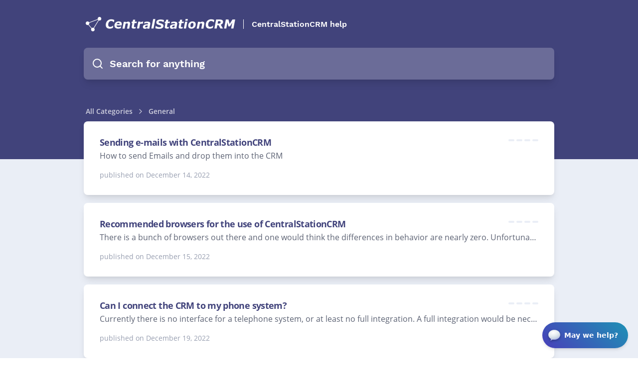

--- FILE ---
content_type: text/html; charset=UTF-8
request_url: https://help.centralstationcrm.com/category/30/general?page=1
body_size: 26244
content:
<!DOCTYPE html>
<html lang="en">

<head>
    <link rel="alternate" type="application/rss+xml" title="CentralStationCRM help pages"
        href="https://help.centralstationcrm.com/rss">
    <link rel="alternate" type="application/feed+json" title="CentralStationCRM help pages"
        href="https://help.centralstationcrm.com/feed.json">
    <link rel="alternate" type="application/xml" title="Sitemap" href="https://help.centralstationcrm.com/sitemap.xml" />

    
    <meta charset="utf-8">
<link rel="apple-touch-icon" href="https://cdn.helpspace.com/brand/2021/apple-touch-icon-180x180.png" />
<meta http-equiv="Content-Security-Policy" content="
        upgrade-insecure-requests; 
        
    ">
    <meta name="viewport" content="width=device-width, initial-scale=1, maximum-scale=5">

    <title>
                 CentralStationCRM help pages
            </title>

    
    <meta name="description" content="These are the support and help pages for CentralStationCRM. Find answers to your questions in our help articles.">
    <meta property="og:title" content="CentralStationCRM help pages" />
    <meta property="og:description" content="These are the support and help pages for CentralStationCRM. Find answers to your questions in our help articles." />
    <meta property="og:image"
        content="https://cdn.helpspace.com/45a04c1ebdc545d990e5d42b823232e9/media/1270/conversions/logo-big-default.png" />
    <meta property="og:site_name" content="CentralStationCRM help" />
    <meta property="og:url" content="https://help.centralstationcrm.com/category/30/general" />

    <meta name="twitter:image"
        content="">
    <meta name="twitter:description" content="These are the support and help pages for CentralStationCRM. Find answers to your questions in our help articles.">
    <meta name="twitter:title" content="CentralStationCRM help pages">
    <meta name="twitter:card" content="summary_large_image" />


    <!-- Favicon -->
    <link rel="icon" type="image/png" sizes="32x32" href="https://cdn.helpspace.com/45a04c1ebdc545d990e5d42b823232e9/media/1268/conversions/favicon-196x196-32.png">
    <link rel="icon" type="image/png" sizes="16x16" href="https://cdn.helpspace.com/45a04c1ebdc545d990e5d42b823232e9/media/1268/conversions/favicon-196x196-16.png">

    <link rel="apple-touch-icon" type="image/png" sizes="228x228" href="https://cdn.helpspace.com/45a04c1ebdc545d990e5d42b823232e9/media/1269/conversions/apple-touch-icon-152x152-228.png">
    <link rel="apple-touch-icon" type="image/png" sizes="180x180" href="https://cdn.helpspace.com/45a04c1ebdc545d990e5d42b823232e9/media/1269/conversions/apple-touch-icon-152x152-180.png">

    <!-- Fonts -->
    <link rel="preload" href="https://cdn.helpspace.com/fonts/OpenSans-Regular.woff2" as="font" type="font/woff2"
        crossorigin>
    <link rel="preload" href="https://cdn.helpspace.com/fonts/OpenSans-SemiBold.woff2" as="font" type="font/woff2"
        crossorigin>
    <link rel="preload" href="https://cdn.helpspace.com/fonts/OpenSans-Bold.woff2" as="font" type="font/woff2"
        crossorigin>
    <link rel="preload" href="https://cdn.helpspace.com/fonts/WorkSans-Bold.woff2" as="font" type="font/woff2"
        crossorigin>
    <link rel="preload" href="https://cdn.helpspace.com/fonts/WorkSans-ExtraBold.woff2" as="font" type="font/woff2"
        crossorigin>

    <link rel="preload" as="style" href="https://help.centralstationcrm.com/build/assets/module-DgOZ251U.css" /><link rel="preload" as="style" href="https://help.centralstationcrm.com/build/assets/vue-directives-CeHbVky6.css" /><link rel="modulepreload" href="https://help.centralstationcrm.com/build/assets/docs-ClpXWe8B.js" /><link rel="modulepreload" href="https://help.centralstationcrm.com/build/assets/module.esm-C-IpLwE1.js" /><link rel="modulepreload" href="https://help.centralstationcrm.com/build/assets/bootstrap-0PG_32K0.js" /><link rel="modulepreload" href="https://help.centralstationcrm.com/build/assets/vue-directives-CL7BMmHw.js" /><link rel="modulepreload" href="https://help.centralstationcrm.com/build/assets/common-7XkZyoh5.js" /><link rel="modulepreload" href="https://help.centralstationcrm.com/build/assets/index-BxWhcMXN.js" /><link rel="modulepreload" href="https://help.centralstationcrm.com/build/assets/core-CNg44rwV.js" /><link rel="modulepreload" href="https://help.centralstationcrm.com/build/assets/xml-CKLTxCyJ.js" /><link rel="stylesheet" href="https://help.centralstationcrm.com/build/assets/module-DgOZ251U.css" data-navigate-track="reload" /><link rel="stylesheet" href="https://help.centralstationcrm.com/build/assets/vue-directives-CeHbVky6.css" data-navigate-track="reload" /><script type="module" src="https://help.centralstationcrm.com/build/assets/docs-ClpXWe8B.js" data-navigate-track="reload"></script>    
    <!-- Styles -->
    <link href="/css/docs.css?id=76c1f9c23e106beacf46" rel="stylesheet">
<style>
    .docs-site{
        background:#eaeef6;
    }

    .docs-top-menu li a:hover {
        background: rgba(150, 158, 176, 0.12);
        color: inherit;
    }

            .docs-shadow {
            box-shadow: 0 10px 15px -3px rgba(0, 0, 0, 0.1), 0 4px 6px -2px rgba(0, 0, 0, 0.05);
        }
    
            .docs-link-color, .docs-article-body a {
            color: #41437b;
        }
        .docs-likes-color {
            background: #41437b;
        }
        
        
    
    
            .docs-header {
            background:#41437b;
        }
    
     
        .docs-top-menu-item, .docs-top-menu-toggle{
            color:#ffffff;
        }
        .docs-language-menu-button {
            color:#ffffff;
        }
    
    .docs-search-input{
        background:#ffffff38;
        color:#ffffff;
    }

    .docs-site-category-icon-wrapper{
        display: flex;
        height:80px;
    }

    .docs-site-category-icon {
        width: 100%;
        max-height: 80px;
        max-width: 80px;
        align-self: center;
    }

    .docs-header-site-name{
        color:#ffffff; 
        border-color:#ffffff;
    }

    .docs-search-input-search-icon{
        color:#ffffff;
    }

    .docs-site-breadcrumb, .docs-site-breadcrumb a{
        color:#ffffff;
    }

    .docs-site-breadcrumb-tag{
        background: #00000040;
        color: #fff;
    }

    .docs-categories-tags a, .docs-article-tags a{
        color: #5b6980;
    }
    .docs-pagination {
        margin-top: 3rem;
    }
    .docs-pagination li.active {
        background-color: hsla(220, 40%, 90%, 1);
    }

    @media screen and (max-width: 768px) {
        pre, .docs-article table {
        width: calc(100vw - 4.5rem);
        }
    }

    @media screen and (min-width: 768px) {
        .docs-article table {
            table-layout: auto;
        }
    }


    div.docs-site-article-list-item > a > div.flex.flex-shrink-0.mt-1 {display:none;}
</style>

    <script nonce="eZnZ2s60fZrIDMtc2vpOZ8PK0KB7WT3w">
                        window.translation = {
  ":num Attachments": "{0} :num Attachments|{1} 1 Attachment|[2,*] :num Attachments",
  ":number letters min.": ":number letters min.",
  ":value tickets have been deleted.": ":value tickets have been deleted.",
  "...then take action": "...then take action",
  "Acme Customer Support": "Acme Customer Support",
  "Active Plan": "Active Plan",
  "active": "active",
  "Add Action": "Add Action",
  "Add Condition": "Add Condition",
  "Add Group": "Add Group",
  "Add Tags": "Add Tags",
  "Add this value": "Add this value",
  "Address copied to clipboard.": "Address copied to clipboard.",
  "Address": "Address",
  "Admin": "Admin",
  "Advanced Styling": "Advanced Styling",
  "Agent": "Agent",
  "All Channels": "All Channels",
  "All features": "All features",
  "All right, we just sent an email to :address": "All right, we just sent an email to :address",
  "All rights reserved.": "All rights reserved.",
  "All saved": "All saved",
  "All tags with usage data": "All tags with usage data",
  "All": "All",
  "Allow search engines to list this site": "Allow search engines to list this site",
  "Always mark contact as spam?": "Always mark contact as spam?",
  "Amount": "Amount",
  "An error occurred, please try again later.": "An error occurred, please try again later.",
  "Any": "Any",
  "Rule will be applied to new tickets": "Rule will be applied to new tickets",
  "Apply": "Apply",
  "Are you sure?": "Are you sure?",
  "Article :name deleted.": "Article :name deleted.",
  "Article “:name” created.": "Article “:name” created.",
  "Article “:name” deleted.": "Article “:name” deleted.",
  "Article changes have been published": "Article changes have been published",
  "Article has been updated": "Article has been updated",
  "Article link copied to clipboard!": "Article link copied to clipboard!",
  "Article moved.": "Article moved.",
  "Article Title": "Article Title",
  "Articles": "Articles",
  "Assign Agent": "Assign Agent",
  "Assign team...": "Assign team...",
  "Assign Team": "Assign Team",
  "Assigned Agent": "Assigned Agent",
  "Assigned": "Assigned",
  "Assignment": "Assignment",
  "Attachment :name could not be rendered.": "Attachment :name could not be rendered.",
  "Auto assign customers with this domain": "Auto assign customers with this domain",
  "Background Color": "Background Color",
  "Basic Settings": "Basic Settings",
  "BCC Email": "BCC Email",
  "begins with": "begins with",
  "Billing & Usage": "Billing & Usage",
  "Cancel Subscription": "Cancel Subscription",
  "Cancel": "Cancel",
  "canceled": "canceled",
  "Category created.": "Category created.",
  "Category deleted.": "Category deleted.",
  "Category Description": "Category Description",
  "Category moved.": "Category moved.",
  "Category Name": "Category Name",
  "Category updated.": "Category updated.",
  "Category": "Category",
  "CC Email": "CC Email",
  "Center Layout": "Center Layout",
  "Change Config": "Change Config",
  "Change Contact": "Change Contact",
  "Change default action when sending a reply": "Change default action when sending a reply",
  "Change default": "Change default",
  "Change Password": "Change Password",
  "Change Ticket Contact": "Change Ticket Contact",
  "Change": "Change",
  "Changes have been discarded.": "Changes have been discarded.",
  "Channel “:name” has been deleted.": "Channel “:name” has been deleted.",
  "Channel Status": "Channel Status",
  "Channel": "Channel",
  "Channels Available": "Channels Available",
  "Channels": "Channels",
  "Check for the following conditions when a new ticket is created.": "Check for the following conditions when a new ticket is created.",
  "Checking DNS...": "Checking DNS...",
  "Checkout our pricing plans.": "Checkout our pricing plans.",
  "Choose which details you want to hide/show on your site.": "Choose which details you want to hide/show on your site.",
  "Choose Your Plan": "Choose Your Plan",
  "City": "City",
  "Click here to get some help!": "Click here to get some help!",
  "Click to copy Ticket-Id": "Click to copy Ticket-Id",
  "Click to Copy": "Click to Copy",
  "Click to select tags": "Click to select tags",
  "Close": "Close",
  "closed": "closed",
  "Closed": "Closed",
  "Color": "Color",
  "Condition Match Type": "Condition Match Type",
  "Confirm Password": "Confirm Password",
  "Confirm your password": "Confirm your password",
  "Contact “:value” marked as spam.": "Contact “:value” marked as spam.",
  "Contact “:value” recovered.": "Contact “:value” recovered.",
  "Contact Information": "Contact Information",
  "Contact us": "Contact us",
  "Contact": "Contact",
  "contains": "contains",
  "Copy Email Address": "Copy Email Address",
  "Copy Link": "Copy Link",
  "Copyright By": "Copyright By",
  "Country": "Country",
  "Create a Category": "Create a Category",
  "Create an Article": "Create an Article",
  "Create Article": "Create Article",
  "Create Category": "Create Category",
  "Create Channel": "Create Channel",
  "Create Customer": "Create Customer",
  "Create Organization": "Create Organization",
  "Create Rule": "Create Rule",
  "Create Site": "Create Site",
  "Create Tag": "Create Tag",
  "Create Team": "Create Team",
  "Create the first article for this category.": "Create the first article for this category.",
  "Create Ticket": "Create Ticket",
  "Create User": "Create User",
  "Create your first docs site and write articles of any kind about your product or service!": "Create your first docs site and write articles of any kind about your product or service!",
  "Create Your First Site": "Create Your First Site",
  "Create": "Create",
  "Created by": "Created by",
  "Created": "Created",
  "Current Password": "Current Password",
  "Custom CSS": "Custom CSS",
  "Custom Domain": "Custom Domain",
  "Customers with high ticket volume": "Customers with high ticket volume",
  "Customers": "Customers",
  "Date": "Date",
  "Define what to do if the conditions are matching.": "Define what to do if the conditions are matching.",
  "Delete “:name”": "Delete “:name”",
  "Delete Article": "Delete Article",
  "Delete Category": "Delete Category",
  "Delete Channel": "Delete Channel",
  "Delete draft": "Delete draft",
  "Delete rule “:name”": "Delete rule “:name”",
  "Delete Rule": "Delete Rule",
  "Delete Site": "Delete Site",
  "Delete this article": "Delete this article",
  "Delete this category": "Delete this category",
  "Delete this draft": "Delete this draft",
  "Delete Ticket": "Delete Ticket",
  "Delete": "Delete",
  "deleted": "deleted",
  "Description": "Description",
  "Discard Changes": "Discard Changes",
  "Discard Draft": "Discard Draft",
  "DKIM Record": "DKIM Record",
  "DKIM records are not verified": "DKIM records are not verified",
  "DKIM Verified": "DKIM Verified",
  "DNS details could not be loaded. Please try again in a few minutes.": "DNS details could not be loaded. Please try again in a few minutes.",
  "Do not use this rule": "Do not use this rule",
  "Do you need help? Take a look at:": "Do you need <b>help</b>? Take a look at:",
  "Do you really want to cancel your subscription?": "Do you really want to cancel your subscription?",
  "Do you want to delete this article?": "Do you want to delete this article?",
  "Do you want to delete this category?": "Do you want to delete this category?",
  "Do you want to delete this draft?": "Do you want to delete this draft?",
  "Do you want to discard this draft?": "Do you want to discard this draft?",
  "Do you want to discard your unsaved changes?": "Do you want to discard your unsaved changes?",
  "Do you want to merge this ticket?": "Do you want to merge this ticket?",
  "Docs only": "Docs only",
  "Docs": "Docs",
  "does not contain": "does not contain",
  "does not equal": "does not equal",
  "Domain": "Domain",
  "Done!": "Done!",
  "e.g. A collection of articles that will help you understand our Product.": "e.g. A collection of articles that will help you understand our Product.",
  "e.g. Help Center, Knowledge Base etc.": "e.g. Help Center, Knowledge Base etc.",
  "Edit Article": "Edit Article",
  "Edit Auto-Reply": "Edit Auto-Reply",
  "Edit Category": "Edit Category",
  "Edit Customer": "Edit Customer",
  "Edit Organization": "Edit Organization",
  "Edit Profile": "Edit Profile",
  "Edit Signature": "Edit Signature",
  "Edit Tag": "Edit Tag",
  "Edit Team": "Edit Team",
  "Edit User": "Edit User",
  "Edit": "Edit",
  "Email address copied to clipboard!": "Email address copied to clipboard!",
  "Email Forwarded": "Email Forwarded",
  "Email not forwarded": "Email not forwarded",
  "Email or Username": "Email or Username",
  "Email": "Email",
  "Enable Auto-Reply": "Enable Auto-Reply",
  "Enable shadows": "Enable shadows",
  "ends with": "ends with",
  "Enter a Link": "Enter a Link",
  "Enter a Name": "Enter a Name",
  "Enter Email Address": "Enter Email Address",
  "Enter your gmail password": "Enter your gmail password",
  "equals": "equals",
  "Error while deleting channel “:name”.": "Error while deleting channel “:name”.",
  "Error while deleting quick reply “:name”.": "Error while deleting quick reply “:name”.",
  "Error": "Error",
  "escalated": "escalated",
  "Escalated": "Escalated",
  "Every site needs to have at least one category.": "Every site needs to have at least one category.",
  "Exit focus mode": "Exit focus mode",
  "Facebook Card": "Facebook Card",
  "Failed": "Failed",
  "Favicon": "Favicon",
  "Featured image has been removed.": "Featured image has been removed.",
  "Featured image has been updated.": "Featured image has been updated.",
  "Featured Image": "Featured Image",
  "Feedback": "Feedback",
  "Filter Settings...": "Filter Settings...",
  "Filter": "Filter",
  "First DNS Record": "First DNS Record",
  "Focus Mode": "Focus Mode",
  "Footer Menu": "Footer Menu",
  "Forbidden": "Forbidden",
  "Forgot Your Password?": "Forgot Your Password?",
  "Forward a copy of all :address emails to the following address:": "Forward a copy of all :address emails to the following address:",
  "Forward DNS setup instructions to your IT person": "Forward DNS setup instructions to your IT person",
  "Forward your Emails to HelpSpace": "Forward your Emails to HelpSpace",
  "Forward your Emails": "Forward your Emails",
  "From Channel": "From Channel",
  "From Email": "From Email",
  "From Name": "From Name",
  "Full Name": "Full Name",
  "future-published": "Will be Published",
  "Generated email is fine for now": "Generated email is fine for now",
  "Give Us Your Feedback": "Give Us Your Feedback",
  "Go Home": "Go Home",
  "Go to Pricing Plans": "Go to Pricing Plans",
  "Go to Ticket": "Go to Ticket",
  "Header Style": "Header Style",
  "Headline": "Headline",
  "Hello!": "Hello!",
  "Help": "Help",
  "Here you can change the look and feel of your site in order to match your brand identity.": "Here you can change the look and feel of your site in order to match your brand identity.",
  "Here you can customize a copy of the text.": "Here you can customize a copy of the text.",
  "Hex": "Hex",
  "Hey Google, please check my sitemap.": "Hey Google, please check my sitemap.",
  "Hold on...": "Hold on...",
  "Host name": "Host name",
  "Host": "Host",
  "Hostname": "Hostname",
  "How many users do you need?": "How many users do you need?",
  "I want a custom email": "I want a custom email",
  "If conditions...": "If conditions...",
  "If you move this category to another site, the external links of all articles will change.": "If you move this category to another site, the external links of all articles will change.",
  "Images are not displayed since they are from a remote source.": "Images are not displayed since they are from a remote source.",
  "in order to add more channels!": "in order to add more channels!",
  "In order to respect the contact`s complaint, no more messages are sent to :value.": "In order to respect the contact`s complaint, no more messages are sent to :value.",
  "In order to send emails on behalf of :address, we need to verify that you are the owner of it.": "In order to send emails on behalf of :address, we need to verify that you are the owner of it.",
  "In order to send emails on behalf of :address, we need you to setup your SMTP settings.": "In order to send emails on behalf of :address, we need you to setup your SMTP settings.",
  "Inbound Email Address": "Inbound Email Address",
  "Inbox": "Inbox",
  "inclusive": "inclusive",
  "Insert between": "Insert between",
  "insert link": "insert link",
  "Insert Link": "Insert Link",
  "invisible": "Invisible",
  "Invoice": "Invoice",
  "is empty": "is empty",
  "is not empty": "is not empty",
  "Job Title": "Job Title",
  "Leave blank for homepage of this site": "Leave blank for homepage of this site",
  "Leave blank to use site name": "Leave blank to use site name",
  "Let's go": "Let's go",
  "Let`s wait for it to be forwarded to :br your HelpSpace inbox.": "Let`s wait for it to be forwarded to :br your HelpSpace inbox.",
  "Lifetime Account via": "Lifetime Account via",
  "Link Color": "Link Color",
  "Link": "Link",
  "Locale": "Locale",
  "Login": "Login",
  "Logo Alt Text": "Logo Alt Text",
  "Logo Link": "Logo Link",
  "Logo": "Logo",
  "Logout": "Logout",
  "Looks like your DNS settings are not correct or your DNS server has not populated your changes yet. Please check your DNS settings and try again in a few minutes.": "Looks like your DNS settings are not correct or your DNS server has not populated your changes yet. Please check your DNS settings and try again in a few minutes.",
  "Looks like your DNS settings are not correct or your DNS server has not populated your changes yet.": "Looks like your DNS settings are not correct or your DNS server has not populated your changes yet.",
  "Maintenance": "Maintenance",
  "Manage Tags": "Manage Tags",
  "Manage Users": "Manage Users",
  "Mark as spam!": "Mark as spam!",
  "Members": "Members",
  "Menu On Top": "Menu On Top",
  "Merge Tickets": "Merge Tickets",
  "Merge": "Merge",
  "Meta Data": "Meta Data",
  "Meta Description": "Meta Description",
  "Meta fields are important for search engines, so make sure to put in something useful.": "Meta fields are important for search engines, so make sure to put in something useful.",
  "Meta Title": "Meta Title",
  "Mine": "Mine",
  "Modified by": "Modified by",
  "Modified": "Modified",
  "Monthly": "Monthly",
  "Move Article": "Move Article",
  "Move category to another site": "Move category to another site",
  "Move": "Move",
  "Name": "Name",
  "New & Closed Tickets": "New & Closed Tickets",
  "New Article": "New Article",
  "New Category": "New Category",
  "New Password": "New Password",
  "New Site": "New Site",
  "New": "New",
  "New tickets compared to closed": "New tickets compared to closed",
  "New Tickets": "New Tickets",
  "New version is available! Please reload the page in order to receive the latest updates.": "New version is available! Please reload the page in order to receive the latest updates.",
  "Next Payment Amount": "Next Payment Amount",
  "Next Payment Date": "Next Payment Date",
  "Next": "Next",
  "No articles in this category yet.": "No articles in this category yet.",
  "No Contact": "No Contact",
  "No notifications": "No notifications",
  "No results found!": "No results found!",
  "No results!": "No results!",
  "No search result for “:value”": "No search result for “:value”",
  "No thanks.": "No thanks.",
  "No, leave contact in spam.": "No, leave contact in spam.",
  "Not Active": "Not Active",
  "Not Convinced Yet": "Not Convinced Yet",
  "Not enough data": "Not enough data",
  "Not sure what to do?": "Not sure what to do?",
  "Not verified yet": "Not verified yet",
  "Not what you are looking for?": "Not what you are looking for?",
  "Note": "Note",
  "Notifications": "Notifications",
  "Notify me via email when there is a new reply on my tickets.": "Notify me via email when there is a new reply on my tickets.",
  "Notify me via email when there is a new ticket.": "Notify me via email when there is a new ticket.",
  "Nova User": "Nova User",
  "Oh no, we haven't received the email!": "Oh no, we haven't received the email!",
  "Oh no": "Oh no",
  "Ok good.": "Ok good.",
  "Only use this if you know what you are doing!": "Only use this if you know what you are doing!",
  "Oops, something went wrong. Try again later.": "Oops, something went wrong. Try again later.",
  "Oops, Something went wrong.": "Oops, Something went wrong.",
  "Oops! We could not update the subject.": "Oops! We could not update the subject.",
  "Open link in new window": "Open link in new window",
  "open": "open",
  "Open": "Open",
  "Opened": "Opened",
  "Optional": "Optional",
  "Options": "Options",
  "Organization": "Organization",
  "Organizations": "Organizations",
  "Other Actions": "Other Actions",
  "Page :num": "Page :num",
  "Page Expired": "Page Expired",
  "Page Not Found": "Page Not Found",
  "Password": "Password",
  "Payment Method": "Payment Method",
  "Pending": "Pending",
  "Percentage": "Percentage",
  "Perfect, we have received the forwarded email!": "Perfect, we have received the forwarded email!",
  "Plans": "Plans",
  "Please check your DNS settings and try again in a few minutes.": "Please check your DNS settings and try again in a few minutes.",
  "Please check your emails and follow the instructions.": "Please check your emails and follow the instructions.",
  "Please check your emails": "Please check your emails",
  "Please go to your mailbox and check if emails are correctly forwarded and try again.": "Please go to your mailbox and check if emails are correctly forwarded and try again.",
  "Please make sure that :address is an existing email address and can receive emails.": "Please make sure that :address is an existing email address and can receive emails.",
  "Please select": "Please select",
  "Please Update your Subscription": "Please Update your Subscription",
  "Port": "Port",
  "Postal code": "Postal code",
  "Postal Code": "Postal Code",
  "Preview Article": "Preview Article",
  "Previous Tickets": "Previous Tickets",
  "Previous": "Previous",
  "Pricing Plans": "Pricing Plans",
  "Profile Image": "Profile Image",
  "Publish Article": "Publish Article",
  "Publish Changes": "Publish Changes",
  "Publish Date": "Publish Date",
  "Published": "Published",
  "published": "Visible & Published",
  "Quick reply has been deleted.": "Quick reply has been deleted.",
  "Re-Send invite email to user": "Re-Send invite email to user",
  "Receipts": "Receipts",
  "Recover contact from spam?": "Recover contact from spam?",
  "Recover contact!": "Recover contact!",
  "Regards": "Regards",
  "Related Tags": "Related Tags",
  "Related Ticket": "Related Ticket",
  "Reload Page": "Reload Page",
  "Remove Featured Image": "Remove Featured Image",
  "Rename": "Rename",
  "Replied": "Replied",
  "Reply": "Reply",
  "Reports": "Reports",
  "Reset Password": "Reset Password",
  "Role": "Role",
  "Rule “:name” created.": "Rule “:name” created.",
  "Rule “:name” updated.": "Rule “:name” updated.",
  "Rule contains unsaved changes": "Rule contains unsaved changes",
  "Rules": "Rules",
  "Save Image": "Save Image",
  "Save Quick Reply": "Save Quick Reply",
  "Save": "Save",
  "Saved": "Saved",
  "Saving ...": "Saving ...",
  "Search ...": "Search ...",
  "Search in": "Search in",
  "Search Input Style": "Search Input Style",
  "Search Tags": "Search Tags",
  "Search User": "Search User",
  "Security": "Security",
  "Select ...": "Select ...",
  "Select a category...": "Select a category...",
  "Select a contact...": "Select a contact...",
  "Select a plan": "Select a plan",
  "Select a role...": "Select a role...",
  "Select a site...": "Select a site...",
  "Select Agent ...": "Select Agent ...",
  "Select category...": "Select category...",
  "Select channel...": "Select channel...",
  "Select customer language...": "Select customer language...",
  "Select customer time zone...": "Select customer time zone...",
  "Select Image": "Select Image",
  "Select organization...": "Select organization...",
  "Select Plan": "Select Plan",
  "Select status...": "Select status...",
  "Select team...": "Select team...",
  "Select your language...": "Select your language...",
  "Select your locale...": "Select your locale...",
  "Select your time zone...": "Select your time zone...",
  "Send and go to next": "Send and go to next",
  "Send and stay": "Send and stay",
  "Send invite email": "Send invite email",
  "Send Password Reset Link": "Send Password Reset Link",
  "Send Test Email": "Send Test Email",
  "Send": "Send",
  "Sender Verification": "Sender Verification",
  "Sending Emails": "Sending Emails",
  "Service Unavailable": "Service Unavailable",
  "Set Password": "Set Password",
  "Set Status": "Set Status",
  "Set your docs site name visibility and domain.": "Set your docs site name visibility and domain.",
  "Settings Site “:name” updated.": "Settings Site “:name” updated.",
  "Settings": "Settings",
  "Setup DNS Records": "Setup DNS Records",
  "Setup Your Support Email": "Setup Your Support Email",
  "Show All": "Show All",
  "Show article rating form": "Show article rating form",
  "Show article ratings": "Show article ratings",
  "Show widget on Site": "Show widget on Site",
  "Show creator on article": "Show creator on article",
  "Show creators on category": "Show creators on category",
  "Show DKIM Details": "Show DKIM Details",
  "Show DNS Setup Details": "Show DNS Setup Details",
  "Show images": "Show images",
  "Show site name beside logo": "Show site name beside logo",
  "Sidebar Style": "Sidebar Style",
  "Sign out": "Sign out",
  "Signed in as": "Signed in as",
  "Site Icons": "Site Icons",
  "Site Logo": "Site Logo",
  "Site Name": "Site Name",
  "Site Styling": "Site Styling",
  "Site-Style": "Site-Style",
  "Site Url": "Site Url",
  "Site Visibility": "Site Visibility",
  "Site": "Site",
  "Sites": "Sites",
  "Skip and add later": "Skip and add later",
  "Skip and verify later": "Skip and verify later",
  "Skip this step": "Skip this step",
  "Slug": "Slug",
  "Something to keep in mind...": "Something to keep in mind...",
  "Sorry, no results found for :query.": "Sorry, no results found for :query.",
  "Sorry, the page you are looking for could not be found.": "Sorry, the page you are looking for could not be found.",
  "Sorry, we are doing some maintenance. Please check back soon.": "Sorry, we are doing some maintenance. Please check back soon.",
  "Sorry, you are making too many requests to our servers.": "Sorry, you are making too many requests to our servers.",
  "Sorry, you are not authorized to access this page.": "Sorry, you are not authorized to access this page.",
  "Sorry, your session has expired. Please refresh and try again.": "Sorry, your session has expired. Please refresh and try again.",
  "sort mode": "sort mode",
  "Spam Complaint": "Spam Complaint",
  "spam": "spam",
  "Spam": "Spam",
  "State": "State",
  "Status": "Status",
  "Subdomain": "Subdomain",
  "Subject or BodyText": "Subject or BodyText",
  "Subject": "Subject",
  "Subscription expired": "Subscription expired",
  "Subscription": "Subscription",
  "Subtitle": "Subtitle",
  "support@yourdomain.com": "support@yourdomain.com",
  "Switch Plan": "Switch Plan",
  "Tag Name": "Tag Name",
  "Tag Usage": "Tag Usage",
  "Tags": "Tags",
  "Take a look at the how to article :link or just forward the details to your IT person.": "Take a look at the how to article :link or just forward the details to your IT person.",
  "Tasks (coming soon)": "Tasks (coming 2022)",
  "Team": "Team",
  "Teams": "Teams",
  "Test Settings": "Test Settings",
  "Text Color": "Text Color",
  "Text": "Text",
  "Thanks for trying HelpSpace.": "Thanks for trying HelpSpace.",
  "Thanks for your feedback!": "Thanks for your feedback!",
  "Thanks. Google will check your sitemap soon.": "Thanks. Google will check your sitemap soon.",
  "The agent who sends the answer.": "The agent who sends the answer.",
  "The channel which received the message.": "The channel which received the message.",
  "The last email we sent to :address has bounced!": "The last email we sent to :address has bounced!",
  "The meta description can contain up to 155 characters.": "The meta description can contain up to 155 characters.",
  "The name of your docs site": "The name of your docs site",
  "The ticket contact has submitted a spam complaint.": "The ticket contact has submitted a spam complaint.",
  "There are no categories yet. Create your first category.": "There are no categories yet. Create your first category.",
  "There was an error, please try later again.": "There was an error, please try later again.",
  "This action cannot be undone.": "This action cannot be undone.",
  "This DNS entry is needed to forward requests from your domain to the docs site.": "This DNS entry is needed to forward requests from your domain to the docs site.",
  "This document contains unpublished changes": "This document contains unpublished changes",
  "This message was merged from another ticket.": "This message was merged from another ticket.",
  "This reply will be sent automatically to every new ticket on this channel.": "This reply will be sent automatically to every new ticket on this channel.",
  "This should only take a few seconds...": "This should only take a few seconds...",
  "This signature will be appended to every message of this channel.": "This signature will be appended to every message of this channel.",
  "Ticket not found.": "Ticket not found.",
  "Ticket Reports": "Ticket Reports",
  "Ticket updated": "Ticket updated",
  "Ticket was opened :distanceInWordsToNow": "Ticket was opened :distanceInWordsToNow",
  "Ticket-Id copied to clipboard!": "Ticket-Id copied to clipboard!",
  "Tickets Closed": "Tickets Closed",
  "Tickets only": "Tickets only",
  "Tickets": "Tickets",
  "Time Zone": "Time Zone",
  "Title": "Title",
  "To": "To",
  "Toggle Zoom": "Toggle Zoom",
  "Too Many Requests": "Too Many Requests",
  "Top 5 Active Customers": "Top 5 Active Customers",
  "Total :num": "Total :num",
  "Touch Icon": "Touch Icon",
  "Tweet to": "Tweet to",
  "X (Twitter) Card": "X (Twitter) Card",
  "Twitter": "X (Twitter)",
  "Type a address": "Type a address",
  "Type a article title": "Type a article title",
  "Type a category name": "Type a category name",
  "Type a city": "Type a city",
  "Type a color": "Type a color",
  "Type a country": "Type a country",
  "Type a description": "Type a description",
  "Type a domain": "Type a domain",
  "Type a full name (Mike Smith)": "Type a full name (Mike Smith)",
  "Type a job title": "Type a job title",
  "Type a name": "Type a name",
  "Type a new password": "Type a new password",
  "Type a postal code": "Type a postal code",
  "Type a rule name": "Type a rule name",
  "Type a state": "Type a state",
  "Type a subject": "Type a subject",
  "Type a title": "Type a title",
  "Type a username": "Type a username",
  "Type an email": "Type an email",
  "Type an name": "Type an name",
  "Type something ...": "Type something ...",
  "Type tag name": "Type tag name",
  "Type team name": "Type team name",
  "Type to add filter ...": "Type to add filter ...",
  "Type your address": "Type your address",
  "Type your city": "Type your city",
  "Type your country": "Type your country",
  "Type your current password": "Type your current password",
  "Type your domain": "Type your domain",
  "Type your email or username": "Type your email or username",
  "Type your email": "Type your email",
  "Type your job title": "Type your job title",
  "Type your name": "Type your name",
  "Type your password": "Type your password",
  "Type your postal code": "Type your postal code",
  "Type your Postal Code": "Type your Postal Code",
  "Type your state": "Type your state",
  "Type": "Type",
  "Unable to deliver your message to :value": "Unable to deliver your message to :value",
  "Unassign": "Unassign",
  "Unassigned": "Unassigned",
  "Unauthorized": "Unauthorized",
  "Unfortunately, your <b>free trial has ended</b>.": "Unfortunately, your <b>free trial has ended</b>.",
  "Unfortunately, your subscription has an issue.": "Unfortunately, your subscription has an issue.",
  "unpublished-changes": "Unpublished Changes",
  "unpublished": "Not published",
  "Unpublished": "Unpublished",
  "Update Available": "Update Available",
  "Update Current Plan": "Update Current Plan",
  "Update Quick Reply": "Update Quick Reply",
  "Update": "Update",
  "Upgrade Your Account": "Upgrade Your Account",
  "Upgrade your plan": "Upgrade your plan",
  "Use tag with...": "Use tag with...",
  "Username": "Username",
  "Users Available": "Users Available",
  "Users": "Users",
  "value": "value",
  "Value": "Value",
  "View Article": "View Article",
  "Visibility": "Visibility",
  "waiting": "waiting",
  "Waiting": "Waiting",
  "Warning, all articles inside this site will be permanently deleted.": "Warning, all articles inside this site will be permanently deleted.",
  "Watch our docs tour! (2 min)": "Watch our docs tour! (2 min)",
  "Watch out.": "Watch out.",
  "We have send an email to :email.": "We have send an email to :email.",
  "We would love to hear your thoughts about HelpSpace! What do you like and what can we do better?": "We would love to hear your thoughts about HelpSpace! What do you like and what can we do better?",
  "We write about...": "We write about...",
  "Welcome to our Blog": "Welcome to our Blog",
  "What do you think about HelpSpace?": "What do you think about HelpSpace?",
  "What is this Site about": "What is this Site about",
  "Whoops, something went wrong on our servers.": "Whoops, something went wrong on our servers.",
  "Whoops!": "Whoops!",
  "Will be published :distanceInWordsToNow": "Will be published :distanceInWordsToNow",
  "Wow, what a journey! Now, let me take you to your Inbox...": "Wow, what a journey! Now, let me take you to your Inbox...",
  "Write something ...": "Write something ...",
  "Yearly": "Yearly",
  "Yes, I'm sure": "Yes, I'm sure",
  "You already have :num active users.": "You already have :num active users.",
  "You are awesome and we are forever grateful.": "You are <b>awesome</b> and we are forever grateful.",
  "You can add absolute links like :link1 or internal links like :link2.": "You can add absolute links like :link1 or internal links like :link2.",
  "You can also skip this step below and retry it later.": "You can also skip this step below and retry it later.",
  "You can press the button below to tell google that there are changes.": "You can press the button below to tell google that there are changes.",
  "You can use the following placeholders.": "You can use the following placeholders.",
  "You have reached your Channel limit": "You have reached your Channel limit",
  "Please add the following DNS record in order to activate your custom domain.": "Please add the following DNS record in order to activate your custom domain.",
  "You need to add this DNS record in order for this to work.": "You need to add this DNS record in order for this to work.",
  "Your Company Name": "Your Company Name",
  "Your customers will email to this address in order to receive help.": "Your customers will email to this address in order to receive help.",
  "Your email :value is not forwarding new emails to your inbound address. Please check your email settings.": "Your email :value is not forwarding new emails to your inbound address. Please check your email settings.",
  "Your Message": "Your Message",
  "Your plan includes :num email channels.": "{0} Your plan includes no email channels.|{1} Your plan includes <b>:num email channel.</b>|[2,*] Your plan includes <b>:num email channels.</b>",
  "Your Profile": "Your Profile",
  "Your reply has been sent.": "Your reply has been sent.",
  "Your subscription ends at": "Your subscription ends at",
  "Your subscription has been canceled.": "Your subscription has been canceled.",
  "Your subscription has been updated.": "Your subscription has been updated.",
  "Your subscription includes :num users.": "{0} Your subscription includes no users.|{1} Your subscription includes 1 user.|[2,*] Your subscription includes :num users.",
  "Your subscription is active now!": "Your subscription is active now!",
  "Your Subscription": "Your Subscription",
  "Your trial has ended! Upgrade now!": "Your trial has ended! Upgrade now!",
  "Ticket deleted.": "Ticket deleted.",
  "Ticket restored.": "Ticket restored.",
  "Enter a valid domain.": "Enter a valid domain.",
  "Check your Subscription": "Check your Subscription",
  "Unfortunately, your free trial has ended.": "Unfortunately, your free trial has ended.",
  "You need to add a DNS record in order for this to work.": "You need to add a DNS record in order for this to work.",
  "Help-Center": "Help-Center",
  "Documentation": "Documentation",
  "Blog": "Blog",
  "Show random articles on main page": "Show random articles on main page",
  "Show random articles on article": "Show random articles on article",
  "Allow RSS feeds": "Allow RSS feeds",
  "The following :type will be generated for all published articles.": "The following :type will be generated for all published articles.",
  "Setup Custom Domain": "Setup Custom Domain",
  "cancel": "cancel",
  "Team updated": "Team updated",
  "Assignee updated": "Assignee updated",
  "Oops! We could not update the assignee.": "Oops! We could not update the assignee.",
  "Trash": "Trash",
  "Restore": "Restore",
  "Delete Permanently": "Delete Permanently",
  "Assign to Team": "Assign to Team",
  "Select Team...": "Select Team...",
  "Cc/Bcc": "Cc/Bcc",
  "Assigned is empty!": "Assigned is empty!",
  "Closed is empty!": "Closed is empty!",
  "Mine is empty!": "Mine is empty!",
  "Spam is empty!": "Spam is empty!",
  "Unassigned is empty!": "Unassigned is empty!",
  "Trash is empty!": "Trash is empty!",
  "Ticket permanently deleted.": "Ticket permanently deleted.",
  ":value tickets have been restored.": ":value tickets have been restored.",
  ":value tickets have been deleted permanently.": ":value tickets have been deleted permanently.",
  "Subscription Issue": "Subscription Issue",
  "Please check your subscription page for more information.": "Please check your subscription page for more information.",
  "Please contact your account administrator.": "Please contact your account administrator.",
  "We'd love to welcome you as our customer, and there are several plans you can subscribe to.": "We'd love to welcome you as our customer, and there are several plans you can subscribe to.",
  "Notify me via email when a ticket has been assigned to me.": "Notify me via email when a ticket has been assigned to me.",
  "Primary": "Primary",
  "Lifetime via": "Lifetime via",
  "Ends on": "Ends on",
  "Includes": "Includes",
  "Agents": "Agents",
  "Activated on": "Activated on",
  "Active": "Active",
  "Disabled": "Disabled",
  "Active Conditions": "Active Conditions",
  "Sites Available": "Sites Available",
  "User limit reached! Upgrade your plan.": "User limit reached! Upgrade your plan.",
  "This domain does not seem to exist!": "This domain does not seem to exist!",
  "This email domain cannot be used!": "This email domain cannot be used!",
  "This email is already taken by a channel.": "This email is already taken by a channel.",
  "This email is already taken by an agent.": "This email is already taken by an agent.",
  "The hex code is not valid.": "The hex code is not valid.",
  "The :attribute field cannot be empty.": "The :attribute field cannot be empty.",
  "The password does not match.": "The password does not match.",
  "Something is wrong with your placeholders, please check.": "Something is wrong with your placeholders, please check.",
  "This workspace has already been taken.": "This workspace has already been taken.",
  "X (Twitter) handle is not valid. Use something like @some_name_without_spaces ": "X (Twitter) handle is not valid. Use something like @some_name_without_spaces ",
  "Tag exists!": "Tag exists!",
  "Must be valid subdomain.": "Must be valid subdomain.",
  "This ticket will be permanently deleted :distanceInWordsToNow.": "This ticket will be permanently deleted :distanceInWordsToNow.",
  "Only admins can access the trash bin.": "Only admins can access the trash bin.",
  "Can access all areas.": "Can access all areas.",
  "Can work with tickets.": "Can work with tickets.",
  "Team Agent": "Team Agent",
  "Can access own and team assigned tickets only.": "Can access own and team assigned tickets only.",
  "Scheduled Publishing": "Scheduled Publishing",
  "Your note has been saved.": "Your note has been saved.",
  "Widget “:name” has been deleted.": "Widget “:name” has been deleted.",
  "Error while deleting widget “:name”.": "Error while deleting widget “:name”.",
  "Select site language...": "Select site language...",
  "Specify the language of your site.": "Specify the language of your site.",
  "Show": "Show",
  "The customer who has send the message.": "The customer who has send the message.",
  "The ticket details.": "The ticket details.",
  "Widgets": "Widgets",
  "Create Widget": "Create Widget",
  "Type a widget name": "Type a widget name",
  "Select destination channel...": "Select destination channel...",
  "Widget Settings": "Widget Settings",
  "Define your widget name and other basic stuff.": "Define your widget name and other basic stuff.",
  "Enable Widget": "Enable Widget",
  "Turn on to enable this widget.": "Turn on to enable this widget.",
  "Widget Name": "Widget Name",
  "Hide Docs": "Hide Docs",
  "Searchable Docs Sites": "Searchable Docs Sites",
  "Select sites to use for this widget...": "Select sites to use for this widget...",
  "Suggested Articles": "Suggested Articles",
  "Select articles you like to highlight...": "Select articles you like to highlight...",
  "Hide Contact": "Hide Contact",
  "Widget Style": "Widget Style",
  "Customize your widget in order to fit your brand.": "Customize your widget in order to fit your brand.",
  "Header": "Header",
  "Background": "Background",
  "Icons": "Icons",
  "Max 20px height": "Max 20px height",
  "Widget Bubble": "Widget Bubble",
  "Content": "Content",
  "Button Background": "Button Background",
  "Button Text": "Button Text",
  "Card Background": "Card Background",
  "Card Text": "Card Text",
  "Section Title": "Section Title",
  "Section Subtitle": "Section Subtitle",
  "Search Background": "Search Background",
  "Search Text": "Search Text",
  "Search Result Text": "Search Result Text",
  "Input Background": "Input Background",
  "Input Text": "Input Text",
  "Embed Options": "Embed Options",
  "Copy the code snippet and paste it inside your sites": "Copy the code snippet and paste it inside your sites",
  "Code Snippet": "Code Snippet",
  "Copy": "Copy",
  "Delete Widget": "Delete Widget",
  "Snippet copied to clipboard.": "Snippet copied to clipboard.",
  "Add Note": "Add Note",
  "Delete note draft": "Delete note draft",
  "Save Note": "Save Note",
  "Note created": "Note created",
  "Channel Email": "Channel Email",
  "Split": "Split",
  "You have already reached your channel limit.": "You have already reached your channel limit.",
  "Something went wrong! Please try it later again.": "Something went wrong! Please try it later again.",
  "Sorry, we do not support public domains like Gmail at the moment. Please use a custom domain.": "Sorry, we do not support public domains like Gmail at the moment. Please use a custom domain.",
  "This email already exists.": "This email already exists.",
  "MX record not found. Make ensure that :address exists and can receive emails.": "MX record not found. Make ensure that :address exists and can receive emails.",
  "Channel configuration has been saved.": "Channel configuration has been saved.",
  "Username or Password is not correct or :host does not allow SMTP connections.": "Username or Password is not correct or :host does not allow SMTP connections.",
  "Connection to SMTP server failed. Please check your settings.": "Connection to SMTP server failed. Please check your settings.",
  "You can only attach files with a limit of 10 Mb total!": "You can only attach files with a limit of 10 Mb total!",
  "Output truncated! Click download to get the complete file.": "Output truncated! Click download to get the complete file.",
  "Sorry, we could not create this contact.": "Sorry, we could not create this contact.",
  "A sender name is required.": "A sender name is required.",
  ":input is already taken.": ":input is already taken.",
  "Max inline file size is 10 MB!": "Max inline file size is 10 MB!",
  "File type is not supported for clipboard-upload.": "File type is not supported for clipboard-upload.",
  "This will take a while ...": "This will take a while ...",
  "This will take very long ...": "This will take very long ...",
  "Inline image added from clipboard.": "Inline image added from clipboard.",
  "Could not upload from clipboard.": "Could not upload from clipboard.",
  "Email Notifications": "Email Notifications",
  "Browser Notifications": "Browser Notifications",
  "Notify me via browser notification when there is a new ticket.": "Notify me via browser notification when there is a new ticket.",
  "Notify me via browser notification when there is a new reply on my tickets.": "Notify me via browser notification when there is a new reply on my tickets.",
  "How to enable browser notifications": "How to enable browser notifications",
  "Browser notifications are blocked": "Browser notifications are blocked",
  "Logo on Mobile": "Logo on Mobile",
  "Active Color": "Active Color",
  "Active Background Color": "Active Background Color",
  "SEO": "SEO",
  "OG Image": "OG Image",
  "The optimal image size is 1200x630.": "The optimal image size is 1200x630.",
  "X (Twitter) Card Image": "X (Twitter) Card Image",
  "The optimal image size is 516x270.": "The optimal image size is 516x270.",
  "Footer": "Footer",
  "Sender Name": "Sender Name",
  "Enter a sender name.": "Enter a sender name.",
  "Every auto reply will be sent with this sender name.": "Every auto reply will be sent with this sender name.",
  "Example": "Example",
  "Auto-Reply": "Auto-Reply",
  "Can not be used in sender name": "Can not be used in sender name",
  "Every ticket reply will be sent with this sender name.": "Every ticket reply will be sent with this sender name.",
  "Signature": "Signature",
  "Email Configuration": "Email Configuration",
  "Email Aliases": "Email Aliases",
  "optional": "optional",
  "Bcc Addresses": "Bcc Addresses",
  "Bcc emails will be added to all outgoing ticket replies.": "Bcc emails will be added to all outgoing ticket replies.",
  "Affiliate Program": "Affiliate Program",
  "Searchable Docs": "Searchable Docs",
  "Icon": "Icon",
  "Localization": "Localization",
  "You can add translation or change existing texts.": "You can add translation or change existing texts.",
  "Widget Language": "Widget Language",
  "If set to ‘Auto detect’ the default language of the browser will be used if the language is available (fallback is english). ": "If set to ‘Auto detect’ the default language of the browser will be used if the language is available (fallback is english). ",
  "Translations": "Translations",
  "Select Language to Translate": "Select Language to Translate",
  "Take a look at our widget documentation for further information": "Take a look at our widget documentation for further information",
  "Auto detect": "Auto detect",
  "Show Raw Message": "Show Raw Message",
  "New Ticket": "New Ticket",
  "New Reply": "New Reply",
  "Forward Message": "Forward Message",
  "Forward": "Forward",
  "The following content is designed to help you debug your messages.": "The following content is designed to help you debug your messages.",
  "Download": "Download",
  "You do not have an active subscription.": "You do not have an active subscription.",
  "Add-Ons have been applied to your subscription.": "Add-Ons have been applied to your subscription.",
  "Add-On has been removed from your subscription.": "Add-On has been removed from your subscription.",
  "Something went wrong.": "Something went wrong.",
  "You coupon has been redeemed.": "You coupon has been redeemed.",
  "Message was forwarded.": "Message was forwarded.",
  "Complete these tasks in order to get the full potential out of HelpSpace.": "Complete these tasks in order to get the full potential out of HelpSpace.",
  "Create your support channel": "Create your support channel",
  "Open Help Article": "Open Help Article",
  "Setup your email forwarder": "Setup your email forwarder",
  "Verify your DKIM settings": "Verify your DKIM settings",
  "Set up your first Docs site": "Set up your first Docs site",
  "Add a widget to your site": "Add a widget to your site",
  "Watch the product tour video.": "Watch the product tour.",
  "Need help? Write us!": "Need help? Write us!",
  "Dismiss": "Dismiss",
  "Reset your password": "Reset your password",
  "Enter your email address and we will send you a link to reset your password.": "Enter your email address and we will send you a link to reset your password.",
  "Continue": "Continue",
  "Sign in to your account": "Sign in to your account",
  "Set a new password": "Set a new password",
  "Category Icon": "Category Icon",
  "Delete Icon": "Delete Icon",
  "Docs Sites": "Docs Sites",
  "Upload OG Image": "Upload OG Image",
  "Site is public": "Site is public",
  "Site is not public (login required)": "Site is not public (login required)",
  "Categories": "Categories",
  "Likes": "Likes",
  "Dislikes": "Dislikes",
  "Redeem Coupon": "Redeem Coupon",
  "Coupon Code": "Coupon Code",
  "Enter your coupon code": "Enter your coupon code",
  "Redeem Code": "Redeem Code",
  "Select Add-Ons": "Select Add-Ons",
  "Select the Add-Ons you want to add to your subscription.": "Select the Add-Ons you want to add to your subscription.",
  "Selected Add-Ons": "Selected Add-Ons",
  "No Add-Ons selected.": "No Add-Ons selected.",
  "Total": "Total",
  "(exl. VAT)": "(exl. VAT)",
  "Add to subscription": "Add to subscription",
  "Payment Details": "Payment Details",
  "Complete your subscription by providing your payment information.": "Complete your subscription by providing your payment information.",
  "Selected plan": "Selected plan",
  "Subtotal": "Subtotal",
  "VAT": "VAT",
  "Total price": "Total price",
  "We are thrilled to have you on board!": "We are thrilled to have you on board!",
  "Let your friends know that you are using HelpSpace and help us grow together!": "Let your friends know that you are using HelpSpace and help us grow together!",
  "Tweet about :handle": "Tweet about :handle",
  "Update Payment Details": "Update Payment Details",
  "Activity": "Activity",
  "No activities yet": "No activities yet",
  "Add-Ons": "Add-Ons",
  "Add": "Add",
  "Added on": "Added on",
  "Quantity": "Quantity",
  "Unit Price": "Unit Price",
  "Price": "Price",
  "No currently enabled add-ons with fees": "No currently enabled add-ons with fees",
  "Delete Add-On": "Delete Add-On",
  "Do you really want to delete the :name Add-On from your subscription?": "Do you really want to delete the :name Add-On from your subscription?",
  "Coupons": "Coupons",
  "Code": "Code",
  "Lifetime": "Lifetime",
  "No currently enabled coupons": "No currently enabled coupons",
  "Subscription Details": "Subscription Details",
  "Plan": "Plan",
  "Next payment including VAT": "Next payment including VAT",
  "Your trial ends": "Your trial ends",
  "until next billing cycle": "until next billing cycle",
  "Your current payment method:": "Your current payment method:",
  "Available Plans": "Available Plans",
  "Current": "Current",
  "Select": "Select",
  "Switch": "Switch",
  "Do you want to switch to the :value Plan?": "Do you want to switch to the :value Plan?",
  "Section Icons": "Section Icons",
  "Docs Icon": "Docs Icon",
  "Custom Icon": "Custom Icon",
  "height": "height",
  "Contact Icon": "Contact Icon",
  "Add message text to draft": "Add message text to draft",
  "Forward To": "Forward To",
  "Delete forward draft": "Delete forward draft",
  "Copying Attachments": "Copying Attachments",
  "Preparing attachments. Please wait...": "Preparing attachments. Please wait...",
  "Added message to draft": "Added message to draft",
  "wrote on": "wrote on",
  "Created with Widget": "Created with Widget",
  "Forwarded": "Forwarded",
  "Unsubscribe": "Unsubscribe",
  "We have removed you from our list.": "We have removed you from our list.",
  "We couldn't find your email. Your email may have already been removed.": "We couldn't find your email. Your email may have already been removed.",
  "Add your email aliases in order to receive tickets sent to these alternative addresses.": "Add your email aliases in order to receive tickets sent to these alternative addresses.",
  "Sorry, too many attempts. Please wait a few minutes and try again.": "Sorry, too many attempts. Please wait a few minutes and try again.",
  "The given data was invalid.": "The given data was invalid.",
  "Object not found.": "Object not found.",
  "Could not move. Conflicts with custom slugs or redirects.": "Could not move. Conflicts with custom slugs or redirects.",
  "Cannot be moved.": "Cannot be moved.",
  "You are now watching this ticket.": "You are now watching this ticket.",
  "You are not watching this ticket anymore.": "You are not watching this ticket anymore.",
  "Access token with name “:name” already exists.": "Access token with name “:name” already exists.",
  "Access token has been created.": "Access token has been created.",
  "Access token has been deleted.": "Access token has been deleted.",
  "Invalid image!": "Invalid image!",
  "Invalid inline image :name was removed.": "Invalid inline image :name was removed.",
  "The :attribute is not valid.": "The :attribute is not valid.",
  "This :attribute is in use.": "This :attribute is in use.",
  "The base64 string is invalid.": "The base64 string is invalid.",
  "The :attribute format is invalid.": "The :attribute format is invalid.",
  "Custom Color": "Custom Color",
  "Write something …": "Write something …",
  "Edit Redirects": "Edit Redirects",
  "alternative-redirect/path": "alternative-redirect/path",
  "List of active redirects": "List of active redirects",
  "No entries. Add a redirect above.": "No entries. Add a redirect above.",
  "Article not published yet": "Article not published yet",
  "Custom Slug": "Custom Slug",
  "Redirects": "Redirects",
  "Redirect existing URLs to this article.": "Redirect existing url‛s to this article.",
  "No redirects defined.": "No redirects defined.",
  "Ok": "Ok",
  "Conflicts detected!": "Conflicts detected!",
  "Remove or rename custom slugs or redirects.": "Remove or rename custom slugs or redirects.",
  "Reveal": "Reveal",
  "Press reveal to load the conflicting article in background.": "Press reveal to load the conflicting article in background.",
  "Important": "Important",
  "If you switch the style you may need to set up more colors.": "If you switch the style you may need to set up more colors.",
  "To restore the default colors please trigger the switch below and save.": "To restore the default colors please trigger the switch below and save.",
  "Or simply create a new site and move categories and articles to this new site.": "Or simply create a new site and move categories and articles to this new site.",
  "Restore All Default Colors": "Restore All Default Colors",
  "Show search bar": "Show search bar",
  "Choose a nice and short name.": "Choose a nice and short name.",
  "Style": "Style",
  "Please select the best match for your content.": "Please select the best match for your content.",
  "Docs Reports": "Docs Reports",
  "Performance": "Performance",
  "Tickets By Channel": "Tickets By Channel",
  "Ticket amount grouped by channel": "Ticket amount grouped by channel",
  "Performance Reports": "Performance Reports",
  "Tickets closed by Agent": "Tickets closed by Agent",
  "Closing rates of all agents": "Closing rates of all agents",
  "No data for selected date range.": "No data for selected date range.",
  "Create Access Token": "Create Access Token",
  "Enter a token name": "Enter a token name",
  "Create Token": "Create Token",
  "Your new access token has been created.": "Your new access token has been created.",
  "Make sure to copy your personal access token now. You won’t be able to see it again!": "Make sure to copy your personal access token now. You won’t be able to see it again!",
  "Click to copy": "Click to copy",
  "Access Tokens": "Access Tokens",
  "Abilities": "Abilities",
  "Last used": "Last used",
  "Never used": "Never used",
  "Copy to clipboard": "Copy to clipboard",
  "Delete Access Token": "Delete Access Token",
  "Do you really want to delete the :name access token?": "Do you really want to delete the :name access token?",
  "Please save the file.": "Please save the file.",
  "Export Customers": "Export Customers",
  "Integrations": "Integrations",
  "Setup Zapier Integration": "Setup Zapier Integration",
  "Copied to clipboard!": "Copied to clipboard!",
  "Make sure to copy your Api Key now. You won’t be able to see it again!": "Make sure to copy your Api Key now. You won’t be able to see it again!",
  "Need more help? Read the documentation here:": "Need more help? Read the documentation here:",
  "Create Zapier Connection": "Create Zapier Connection",
  "Show Access Tokens": "Show Access Tokens",
  "Coming Soon": "Coming Soon",
  "Connect your workspace to Zapier and enable communication with 3000+ applications.": "Connect your workspace to Zapier and enable communication with 3000+ applications.",
  "Setup Integration": "Setup Integration",
  "Add events to trigger outgoing HTTP requests from HelpSpace.": "Add events to trigger outgoing HTTP requests from HelpSpace.",
  "Add Integration": "Add Integration",
  "Product Demo Tour": "Product Demo Tour",
  "Let us guide you through the most important HelpSpace features.": "Let us guide you through the most important HelpSpace features.",
  "Roles": "Roles",
  "Author": "Author",
  "Role descriptions:": "Role descriptions:",
  "Backlog": "Backlog",
  "Create Task": "Create Task",
  "Tasks": "Tasks",
  "Advanced Search Options": "Advanced Search Options",
  "Watchers": "Watchers",
  "From": "From",
  "Create ticket with first message from customer. (Message will not be sent out)": "Create ticket with first message from customer. (Message will not be sent out)",
  "Agents Watching": "Agents Watching",
  "This is a unpublished preview.": "This is a unpublished preview.",
  "Enter alternative paths to redirect them to this article. This is helpful if you are migrating from an other service.": "Enter alternative paths to redirect them to this article. This is helpful if you are migrating from an other service.",
  "This site has no meta description yet.": "This site has no meta description yet.",
  "Make sure to add one to optimize your search results.": "Make sure to add one to optimize your search results.",
  "Looks like you have disabled notifications in your browser. Please allow notifications for this website in your browser settings.": "Looks like you have disabled notifications in your browser. Please allow notifications for this website in your browser settings.",
  "Need an API token for scripts or testing? Generate a personal access token for quick access to the HelpSpace API.": "Need an API token for scripts or testing? Generate a personal access token for quick access to the HelpSpace API.",
  "When you use the API you also need to send your client id as HS-Client-id header in order to authenticate your request.": "When you use the API you also need to send your client id as HS-Client-id header in order to authenticate your request.",
  "We could not verify your DKIM DNS records to authorize sending emails using your email address.": "We could not verify your DKIM DNS records to authorize sending emails using your email address.",
  "Are you sure? Deleting this channel will also <b>delete all tickets associated with this channel</b>.": "Are you sure? Deleting this channel will also <b>delete all tickets associated with this channel</b>.",
  "One last thing... it would help us a lot if you could spread the word about HelpSpace by tweeting about it.": "One last thing... it would help us a lot if you could spread the word about HelpSpace by tweeting about it.",
  "Below you find your API Key and Client ID. Save both of them in your password manager or any other safe place.": "Below you find your API Key and Client ID. Save both of them in your password manager or any other safe place.",
  "Your Zapier Token was already created. Do you want to delete the current one and create a new token? Go to your Access Tokens to delete it first and then restart the integration process.": "Your Zapier Token was already created. Do you want to delete the current one and create a new token? Go to your Access Tokens to delete it first and then restart the integration process.",
  "If you create a new token you need to update your Zap's connection since the old one will no longer work!": "If you create a new token you need to update your Zap's connection since the old one will no longer work!",
  "Are you sure? Deleting this widget will invalidate the widget code, so make sure you have removed it from your websites.": "Are you sure? Deleting this widget will invalidate the widget code, so make sure you have removed it from your websites.",
  "Set a custom slug in order to modify the article url. The default url will be redirected.": "Set a custom slug in order to modify the article url. The default url will be redirected.",
  "Apply Changes": "Apply Changes",
  "Scheduled": "Scheduled",
  "Invisible": "Invisible",
  "Visible": "Visible",
  "Private": "Private",
  "Public": "Public",
  "Public sites are accessible through the domain.": "Public sites are accessible through the domain.",
  "Only agents can login to private sites.": "Only agents can login to private sites.",
  "Details": "Details",
  "Inactive": "Inactive",
  ":value tickets have been updated to :status.": ":value tickets have been updated to :status.",
  "Next status": "Next status",
  "Request to endpoint did not respond within 3 seconds.": "Request to endpoint did not respond within 3 seconds.",
  "Your endpoint did not respond.": "Your endpoint did not respond.",
  "Additional Contacts": "Additional Contacts",
  "Add Contact Information": "Add Contact Information",
  "Enabled": "Enabled",
  "Additional Header": "Additional Header",
  "Add Header": "Add Header",
  "Error Log": "Error Log",
  "Manage Webhooks": "Manage Webhooks",
  "Custom Ticket Sidebar": "Custom Ticket Sidebar",
  "Push additional information into the ticket sidebar using a single endpoint.": "Push additional information into the ticket sidebar using a single endpoint.",
  "Manage Sidebar": "Manage Sidebar",
  "See coupon details": "See coupon details",
  "Tasks only": "Tasks only",
  "Should we always mark <b>:value</b> as spam? All open or new tickets of this contact will be moved to spam directly.": "Should we always mark <b>:value</b> as spam? All open or new tickets of this contact will be moved to spam directly.",
  "Someone has reported <b>:value</b> as spam contact. Do you want to recover this contact?": "Someone has reported <b>:value</b> as spam contact. Do you want to recover this contact?",
  "Edit Task": "Edit Task",
  "Type the task title": "Type the task title",
  "Assignee": "Assignee",
  "Select Assignee ...": "Select Assignee ...",
  "Due Date": "Due Date",
  "due_at": "due date",
  "done_at": "done date",
  "Creator": "Creator",
  "Done": "Done",
  "There was an error, please check your connection.": "There was an error, please check your connection.",
  "More ...": "More...",
  "Send later ...": "Send later...",
  "Send at": "Send at",
  "Select date": "Select date",
  "Schedule": "Schedule",
  "This message is scheduled to be sent :distanceInWordsToNow": "This message is scheduled to be sent :distanceInWordsToNow",
  "Message deleted.": "Message deleted.",
  "Delete Message": "Delete Message",
  "Message sent via Widget on page:": "Message sent via Widget on page:",
  ":causer.name assigned :properties.attributes.assignee.name": ":causer.name assigned :properties.attributes.assignee.name",
  ":causer.name changed status to “:properties.attributes.boardStatus.name“": ":causer.name changed status to “:properties.attributes.boardStatus.name”",
  ":causer.name changed status": ":causer.name changed status",
  ":causer.name commented the task": ":causer.name commented the task",
  ":causer.name created new task": ":causer.name created new task",
  ":causer.name has deleted the task": ":causer.name has deleted the task",
  ":causer.name updated the “:properties.updatedFields”": ":causer.name updated the “:properties.updatedFields”",
  ":causer.name moved task to board “:properties.attributes.boardStatus.board_name”": ":causer.name moved task to board “:properties.attributes.boardStatus.board_name”",
  ":causer.name removed assignee": ":causer.name removed assignee",
  ":num item(s) found for “:value”": ":num item(s) found for “:value”",
  ":value tickets have been updated.": ":value tickets have been updated.",
  "Add a description ...": "Add a description ...",
  "Add a new task ...": "Add a new task ...",
  "Add a new subtask ...": "Add a new subtask ...",
  "Add Attachment": "Add Attachment",
  "Add related Tickets": "Add related Tickets",
  "Add Status": "Add Status",
  "Add Subtask": "Add Subtask",
  "Add Watchers": "Add Watchers",
  "All items loaded": "All items loaded",
  "and": "and",
  "Articles per page": "Articles per page",
  "Assign Random Agent": "Assign Random Agent",
  "Assign Random Team": "Assign Random Team",
  "Assigned to": "Assigned to",
  "Attachment deleted": "Attachment deleted",
  "Attachment not found": "Attachment not found",
  "Attachments": "Attachments",
  "Author image has been removed.": "Author image has been removed.",
  "Author image has been updated.": "Author image has been updated.",
  "Board has been created.": "Board has been created.",
  "Board has been deleted.": "Board has been deleted.",
  "Board has been updated.": "Board has been updated.",
  "Board Members": "Board Members",
  "Board Name": "Board Name",
  "Board status has been deleted.": "Board status has been deleted.",
  "Board status still has tasks. Status needs to be empty to be removed.": "Board status still has tasks. Status needs to be empty to be removed.",
  "Board Statuses": "Board Statuses",
  "Board": "Board",
  "Boards": "Boards",
  "Buy more Channels ...": "Buy more Channels ...",
  "Buy more Users ...": "Buy more Users ...",
  "Can not find this contact.": "Can not find this contact.",
  "Can not move the primary email of an agent.": "Can not move the primary email of an agent.",
  "Change Ticket Channel": "Change Ticket Channel",
  "Channel is not verified. Please complete your channel setup.": "Channel is not verified. Please complete your channel setup.",
  "Channel updated": "Channel updated",
  "Click to change": "Click to change",
  "Click to move": "Click to move",
  "Comment deleted.": "Comment deleted.",
  "Comments": "Comments",
  "Connect to Zapier": "Connect to Zapier",
  "Contacts": "Contacts",
  "Could not delete ticket.": "Could not delete ticket.",
  "Could not delete tickets.": "Could not delete tickets.",
  "Could not restore tickets.": "Could not restore tickets.",
  "Create Board": "Create Board",
  "Create Contact": "Create Contact",
  "Create Quick Reply": "Create Quick Reply",
  "Create your first Channel": "Create your first Channel",
  "Created at": "Created at",
  "Delete Board": "Delete Board",
  "Delete Status": "Delete Status",
  "Description is empty.": "Description is empty.",
  "Do you want to move :value to this user?": "Do you want to move :value to this user?",
  "Domains allowed to embed this Docs site via iFrame": "Domains allowed to embed this Docs site via iFrame",
  "Drop files here to upload": "Drop files here to upload",
  "Edit Author": "Edit Author",
  "Edit Contact": "Edit Contact",
  "Edit Status": "Edit Status",
  "Email address is not valid!": "Email address is not valid!",
  "Enable Signature": "Enable Signature",
  "Enter a name": "Enter a name",
  "File must be one of {extensions}": "File must be one of {extensions}",
  "File size is bigger than {max}MB": "File size is bigger than {max}MB",
  "Files": "Files",
  "Forward Ticket": "Forward Ticket",
  "Global": "Global",
  "Guest Name": "Guest Name",
  "Guest": "Guest",
  "High": "High",
  "History": "History",
  "How did you hear about HelpSpace?": "How did you hear about HelpSpace?",
  "is not spam": "is not spam",
  "is spam": "is spam",
  "has attachment": "has attachment",
  "has no attachment": "has no attachment",
  "Attachment": "Attachment",
  "Kanban": "Kanban",
  "List": "List",
  "Low": "Low",
  "Manage all available board statuses.": "Manage all available board statuses.",
  "Mark Contact as Spam": "Mark Contact as Spam",
  "Mark task as done when moved to this status": "Mark task as done when moved to this status",
  "Max file selection of {max} exceeded": "Max file selection of {max} exceeded",
  "Medium": "Medium",
  "Message was blocked due to suspicious sending activity! Please try again later.": "Message was blocked due to suspicious sending activity! Please try again later.",
  "Move ticket to channel": "Move ticket to channel",
  "My Tasks": "My Tasks",
  "New Message": "New Message",
  "New Messages": "New Messages",
  "New Tickets from :value will be marked as spam.": "New Tickets from :value will be marked as spam.",
  "No Board assigned": "No Board assigned",
  "No Board": "No Board",
  "No Channel has been setup yet!": "No Channel has been setup yet!",
  "No Tasks found": "No Tasks found",
  "None": "None",
  "Nothing selected.": "Nothing selected.",
  "Nothing to change.": "Nothing to change.",
  "Oops! We could not update the team.": "Oops! We could not update the team.",
  "Open, In Progress, Done": "Open, In Progress, Done",
  "Organization Name": "Organization Name",
  "Please contact your Administrator.": "Please contact your Administrator.",
  "Please unselect :num ticket(s) for bulk action": "Please unselect :num ticket(s) for bulk action",
  "Priority": "Priority",
  "Quick Replies": "Quick Replies",
  "Related Tickets": "Related Tickets",
  "Remove Channels ...": "Remove Channels ...",
  "Remove Spam Flag": "Remove Spam Flag",
  "Remove Users ...": "Remove Users ...",
  "Remove Users...": "Remove Users...",
  "Rule": "Rule",
  "Search Tickets": "Search Tickets",
  "Select a Plan first": "Select a Plan first",
  "Set your board name, description, members etc.": "Set your board name, description, members etc.",
  "Setup an Email Channel in order to send and receive your messages right here.": "Setup an Email Channel in order to send and receive your messages right here.",
  "Show Signature in Reply-Editor": "Show Signature in Reply-Editor",
  "Skip this Step": "Skip this Step",
  "Something went wrong! Connection to SMTP server could not be established.": "Something went wrong! Connection to SMTP server could not be established.",
  "Status is already :status": "Status is already :status",
  "Status updated": "Status updated",
  "Statuses": "Statuses",
  "Subtasks": "Subtasks",
  "Task “:title“ was assigned to you.": "Task “:title“ was assigned to you.",
  "Task assigned": "Task assigned",
  "Task created by :name": "Task created by :name",
  "Task Details": "Task Details",
  "Task ID Prefix": "Task ID Prefix",
  "Task not found": "Task not found",
  "Team Size": "Team Size",
  "Tell us more about your organization.": "Tell us more about your organization.",
  "The other user will be deleted.": "The other user will be deleted.",
  "There are no attachments yet.": "There are no attachments yet.",
  "This is already the current channel. ": "This is already the current channel. ",
  "This is the primary email of another user.": "This is the primary email of another user.",
  "This message just arrived!": "This message just arrived!",
  "This task has no assigned tickets yet.": "This task has no assigned tickets yet.",
  "This task has no subtasks yet.": "This task has no subtasks yet.",
  "This value has already been taken by “:name”.": "This value has already been taken by “:name”.",
  "Turn on to show the signature in the message reply editor.": "Turn on to show the signature in the message reply editor.",
  "Type a new comment ...": "Type a new comment ...",
  "Unfortunately, there is an issue with your subscription.": "Unfortunately, there is an issue with your subscription.",
  "Updated at": "Updated at",
  "Upload": "Upload",
  "Very High": "Very High",
  "Very Low": "Very Low",
  "Warning, all tasks inside this board will be permanently deleted.": "Warning, all tasks inside this board will be permanently deleted.",
  "Watching": "Watching",
  "We can migrate all contacts of that user to the current user.": "We can migrate all contacts of that user to the current user.",
  "We would like to get to know you better!": "We would like to get to know you better!",
  "What features are you most interested about?": "What features are you most interested about?",
  "Write a comment ...": "Write a comment ...",
  "Write a new task ...": "Write a new task ...",
  "You can only attach files with a limit of 50 Mb total!": "You can only attach files with a limit of 50 Mb total!",
  "You need to subscribe to a Plan first, before you can purchase Add-Ons.": "You need to subscribe to a Plan first, before you can purchase Add-Ons.",
  "Uploading ...": "Uploading ...",
  "Overdue": "Overdue",
  "Connection could not be established with :host": "Connection could not be established with :host",
  "Failed to authenticate on SMTP server with :username. Please check your username and password!": "Failed to authenticate on SMTP server with :username. Please check your username and password!",
  "Access denied.": "Access denied.",
  "Ticket has been attached.": "Ticket has been attached.",
  "Ticket has been detached.": "Ticket has been detached.",
  "Votes": "Votes",
  "SMTP Host": "SMTP Host",
  "Connection failed. The server responded with the following message:": "Connection failed. The server responded with the following message:",
  "Connecting to SMTP ...": "Connecting to SMTP ...",
  "Connection to server has timed out.": "Connection to server has timed out.",
  "Please try port 465 instead of 587.": " Please try port 465 instead of 587.",
  "Too many requests. Please wait a minute and try again.": "Too many requests. Please wait a minute and try again.",
  "Use SMTP instead of DNS verification to send emails.": "Use SMTP instead of DNS verification to send emails.",
  "Attach tickets ...": "Attach tickets ...",
  "View Ticket": "View Ticket",
  "Detach from Task": "Detach from Task",
  "Ticket": "Ticket",
  "We have added you to our newsletter list.": "We have added you to our newsletter list.",
  "Your newsletter subscription has been confirmed.": "Your newsletter subscription has been confirmed.",
  "mydomain": "mydomain",
  "You have already reached your board limit.": "You have already reached your board limit.",
  "Add a task": "Add a task",
  "On :date at :time :name wrote:": "On :date at :time :name wrote:",
  "You have already reached your Site limit. You can add additional sites to your :linkstart Subscription :linkend.": "You have already reached your Site limit. You can add additional sites to your :linkstart Subscription :linkend.",
  "You have already reached your board limit. You can add additional boards to your :linkstart Subscription :linkend.": "You have already reached your board limit. You can add additional boards to your :linkstart Subscription :linkend.",
  "No Subject": "No Subject",
  "Task commented": "Task commented",
  "Comment is empty.": "Comment is empty.",
  "Reaction": "Reaction",
  "Ticket Notifications": "Ticket Notifications",
  "Task Notifications": "Task Notifications",
  "Notify me via email about a new “task comment”": "Notify me via email about a new “task comment”",
  "when I am the “assignee” of the task.": "when I am the “assignee” of the task.",
  "when I am “watching” the task.": "when I am “watching” the task.",
  "when I am the “creator” of the task.": "when I am the “creator” of the task.",
  "Notify me via email": "Notify me via email",
  "when I get “assigned to a task”.": "when I get “assigned to a task”.",
  "when “someone reacted” on my task comment.": "when “someone reacted” on my task comment.",
  "Default Language": "Default Language",
  "Used for translations like:": "Used for translations like:",
  "Add Member": "Add Member",
  "Clear Filters": "Clear Filters",
  "Select default language ...": "Select default language ...",
  "Attachment :name seems to be a virus!": "Attachment :name seems to be a virus!",
  "Attachment deleted.": "Attachment deleted.",
  "Attachment not found.": "Attachment not found.",
  "You can’t delete this comment.": "You can’t delete this comment.",
  "New Ticket arrived": "New Ticket arrived",
  "Customer has sent a new reply.": "Customer has sent a new reply.",
  ":agent has sent a reply.": ":agent has sent a reply.",
  ":agent has created a note.": ":agent has created a note.",
  ":causer.name created new task.": ":causer.name created new task.",
  ":causer.name assigned :properties.attributes.assignee.name.": ":causer.name assigned :properties.attributes.assignee.name.",
  ":causer.name commented the task.": ":causer.name commented the task.",
  "Save this reply": "Save this reply",
  "Show Collapsed Menu": "Show Collapsed Menu",
  "Use Turbo-Load": "Use Turbo-Load",
  "Experimental": "Experimental",
  "Loads content without page refresh. Browser history-back is turned off.": "Loads content without page refresh. Browser history-back is turned off.",
  "Use DNS verification instead of SMTP to send emails.": "Use DNS verification instead of SMTP to send emails.",
  "Switch to DNS Verification?": "Switch to DNS Verification?",
  "Your current SMTP credentials will be removed.": "Your current SMTP credentials will be removed.",
  "Check": "Check",
  "Switch to our new and improved mail server": "Switch to our new and improved mail server",
  "This channel is still using our legacy mail provider (Postmark). You can switch this channel to use our own mail processing engine.": "This channel is still using our legacy mail provider (Postmark). You can switch this channel to use our own mail processing engine.",
  "Click here to migrate your channel now": "Click here to migrate your channel now",
  "Switching the mail engine will require you to setup new DNS records and update your inbound email address.": "Switching the mail engine will require you to setup new DNS records and update your inbound email address.",
  "Message Layout": "Message Layout",
  "Small": "Small",
  "Extended": "Extended",
  "Connect your workspace to Slack to receive notification messages in Slack.": "Connect your workspace to Slack to receive notification messages in Slack.",
  "Created at :datetime by :name": "Created at :datetime by :name",
  "This contact has been deleted permanently!": "This contact has been deleted permanently!",
  "Deleted contact": "Deleted contact",
  "Start Your 15-Day Free Trial": "Start Your 15-Day Free Trial",
  "No credit card required.": "No credit card required.",
  "You have exceeded the maximum number of :usercount users allowed for your subscription plan. Please either remove :additionaluserscount users or buy more users.": "You have exceeded the maximum number of :usercount users allowed for your subscription plan. Please either remove :additionaluserscount users or buy more users.",
  "You have exceeded the maximum number of :channelcount channels allowed for your subscription plan. Please either remove :toomanychannelscount Channels or buy more channel Add-Ons.": "You have exceeded the maximum number of :channelcount channels allowed for your subscription plan. Please either remove :toomanychannelscount Channels or buy more channel Add-Ons.",
  "Your custom HTML is invalid.": "Your custom HTML is invalid.",
  "Your HTML is invalid.": "Your HTML is invalid.",
  "Message was split.": "Message was split.",
  "Board has been duplicated.": "Board has been duplicated.",
  "Task has been cloned.": "Task has been cloned.",
  "Tag has been deleted.": "Tag has been deleted.",
  "Request to endpoint did not respond within 8 seconds.": "Request to endpoint did not respond within 8 seconds.",
  "Request to Shopify endpoint did not respond within 10 seconds.": "Request to Shopify endpoint did not respond within 10 seconds.",
  "Search for anything…": "Search for anything…",
  "Shortcuts": "Shortcuts",
  "Charging the flux capacitor…": "Charging the flux capacitor…",
  ":value results": ":value results",
  "Showing :from to :to of :total": "Showing :from to :to of :total",
  "Yes, I confirm!": "Yes, I confirm!",
  "Push Notifications": "Push Notifications",
  "Notify me via push notification when there is a new ticket.": "Notify me via push notification when there is a new ticket.",
  "Shopify Sidebar": "Shopify Sidebar",
  "Manage Shopify Sidebar": "Manage Shopify Sidebar",
  "Billing": "Billing",
  "Can access subscription and receipts.": "Can access subscription and receipts.",
  "Clone Task": "Clone Task",
  "Duplicate Board": "Duplicate Board",
  "Duplicate “:name”": "Duplicate “:name”",
  "Do you want to duplicate this Board?": "Do you want to duplicate this Board?",
  "Board, statuses and members will be copied to the new board. Task will not be copied.": "Board, statuses and members will be copied to the new board. Task will not be copied.",
  "Reply to :name": "Reply to :name",
  "Split into new Ticket": "Split into new Ticket",
  "Search in :section": "Search in :section",
  "Hide Tags": "Hide Tags",
  "Display Tags": "Display Tags",
  ":agent is currently viewing": ":agent is currently viewing",
  ":name is currently typing": ":name is currently typing",
  ":name is writing this message": ":name is writing this message",
  "Read only mode. Assign ticket to yourself to edit this message.": "Read only mode. Assign ticket to yourself to edit this message.",
  ":name created a new message draft": ":name created a new message draft",
  ":name has deleted message draft": ":name has deleted message draft",
  "Ticket has been assigned to :name": "Ticket has been assigned to :name",
  ":name created a new note": ":name created a new note",
  ":name has send a new message": ":name has send a new message",
  "Split Message": "Split Message",
  "The selected message will be separated from the current ticket and creates a new ticket.": "The selected message will be separated from the current ticket and creates a new ticket.",
  "Stay on current ticket": "Stay on current ticket",
  "Reveal new ticket": "Reveal new ticket",
  "Shopify": "Shopify",
  "View Profile": "View Profile",
  "View Organization Profile": "View Organization Profile",
  "Orders": "Orders",
  "View Order in Shopify": "View Order in Shopify",
  "Shipping": "Shipping",
  "Products": "Products",
  "Great, you are all set up!": "Great, you are all set up!",
  "We are preparing your workspace...": "We are preparing your workspace...",
  "Your workspace is ready! We will redirect you now...": "Your workspace is ready! We will redirect you now...",
  "Almost done!": "Almost done!",
  "Choose a workspace name, enter your full name and a password in order to finish the registration.": "Choose a workspace name, enter your full name and a password in order to finish the registration.",
  "Workspace Name": "Workspace Name",
  "Subscribe to our newsletter": "Subscribe to our newsletter",
  "Sorry, something went wrong. Please try later again!": "Sorry, something went wrong. Please try later again!",
  "Your personal work email": "Your personal work email",
  "Already have an account?": "Already have an account?",
  "Sign in.": "Sign in.",
  "Check Your Email": "Check Your Email",
  "We have sent a code to:": "We have sent a code to:",
  "Please enter the code we sent you.": "Please enter the code we sent you.",
  "You didn’t receive our email? Check your spam or": "You didn’t receive our email? Check your spam or",
  "try again": "try again",
  "created": "Created",
  "updated": "Updated",
  "channel_updated": "Channel Updated",
  "customer_message_created": "Customer Message Created",
  "note_created": "Note Created",
  "assigned": "Assigned",
  "status_updated": "Status Updated",
  "tags_updated": "Tags Updated",
  "agent_message_created": "Agent Message Created",
  "comment_created": "Comment Created",
  "Click to change recipients": "Click to change recipients",
  "Do you want to change the ticket contact to :value?": "Do you want to change the ticket contact to :value?",
  "Click to immediately change the ticket contact.": "Click to immediately change the ticket contact.",
  "Yes": "Yes",
  ":count attachments copied": ":count attachments copied",
  "Currently :name is the default contact of this ticket.": "Currently :name is the default contact of this ticket.",
  "If you would like to change that, please select another contact below.": "If you would like to change that, please select another contact below.",
  "Please select a default ticket contact.": "Please select a default ticket contact.",
  "Keep list open when leaving section": "Keep list open when leaving section",
  "Close list when leaving section": "Close list when leaving section",
  "The site will not be protected by a login screen anymore!": "The site will not be protected by a login screen anymore!",
  "Make Public": "Make Public",
  "Wait_until": "Wait until",
  "Wait until...": "Wait until...",
  "Wait for reply until...": "Wait for reply until...",
  "Select a date and specify the status to which the ticket should be changed if no reply is received by that date.": "Select a date and specify the status to which the ticket should be changed if no reply is received by that date.",
  "Ticket Creator Email": "Ticket Creator Email",
  "Documents": "Documents",
  "Article Versioning": "Article Versioning",
  "Docs Article Versioning": "Docs Article Versioning",
  "Docs Multi Language": "Docs Multi Language",
  "Customer Satisfaction Ratings": "Customer Satisfaction Ratings",
  "Custom Fields": "Custom Fields",
  "users": "users",
  "Change Plan": "Change Plan",
  "Your Plan": "Your Plan",
  "Billing Cycle": "Billing Cycle",
  "scrumBoards": "Task Boards",
  "scrumBoard": "Task Board",
  "sites": "Docs Sites",
  "site": "Docs Site",
  "channels": "Channels",
  "channel": "Channel",
  "The provided password does not match your current password.": "The provided password does not match your current password.",
  "The password you entered is not correct!": "The password you entered is not correct!",
  "2FA has been disabled!": "2FA has been disabled!",
  "You have no active subscription.": "You have no active subscription.",
  "Subscription has been canceled.": "Subscription has been canceled.",
  "Cancelled subscription has been reinstated.": "Cancelled subscription has been reinstated.",
  "Subscription is not in canceled state.": "Subscription is not in canceled state.",
  "The payment transaction could not be created.": "The payment transaction could not be created.",
  "Something went wrong. Please try again.": "Something went wrong. Please try again.",
  "No published articles.": "No published articles.",
  "Category moved already.": "Category moved already.",
  "Team Unassign": "Team Unassign",
  "Organization Unassign": "Organization Unassign",
  "Request to endpoint did not respond within 10 seconds.": "Request to endpoint did not respond within 10 seconds.",
  "Xentral responded with ':message'": "Xentral responded with ':message'",
  "No customer found in Xentral.": "No customer found in Xentral.",
  "The sites “:name1” and “:name2” have different Multi-Language Support settings.": "The sites “:name1” and “:name2” have different Multi-Language Support settings.",
  "To solve this, activate Multi-Language Support for site “:name”.": "To solve this, activate Multi-Language Support for site “:name”.",
  "For Multi-Language Support a default language is mandatory.": "For Multi-Language Support a default language is mandatory.",
  "Ticket #:id has reached its waiting period.": "Ticket #:id has reached its waiting period.",
  "Phone": "Phone",
  "Mobile": "Mobile",
  "Website": "Website",
  "Fax": "Fax",
  "Whatsapp": "Whatsapp",
  "Facebook": "Facebook",
  "Instagram": "Instagram",
  "TikTok": "TikTok",
  "Telegram": "Telegram",
  "Could not parse date. Please provide url-encoded date.": "Could not parse date. Please provide url-encoded date.",
  "Use the dedicated action to move article to a category of a different site.": "Use the dedicated action to move article to a category of a different site.",
  "Name contains not allowed characters.": "Name contains not allowed characters.",
  "Please check the errors in the tabs marked red. ": "Please check the errors in the tabs marked red. ",
  "Product Tour": "Product Tour",
  "Verify using two factor": "Verify using two factor",
  "Please open your authenticator app and enter your code below.": "Please open your authenticator app and enter your code below.",
  "Confirm": "Confirm",
  "Two factor authentication has been enabled!": "Two factor authentication has been enabled!",
  "Below you can find your recovery codes. Save them in a secure place.": "Below you can find your recovery codes. Save them in a secure place.",
  "Your Recovery Codes": "Your Recovery Codes",
  "Please enter your password in order to disable two factor authentication.": "Please enter your password in order to disable two factor authentication.",
  "Scan the QR code below with your authenticator app and enter your code below.": "Scan the QR code below with your authenticator app and enter your code below.",
  "Disable Two Factor Authentication": "Disable Two Factor Authentication",
  "Verify": "Verify",
  "Two Factor Authentication": "Two Factor Authentication",
  "Articles of this language are disabled through site settings.": "Articles of this language are disabled through site settings.",
  "Delete Translation": "Delete Translation",
  "Edit article to create a preview": "Edit article to create a preview",
  "Do you want to delete this translation?": "Do you want to delete this translation?",
  "Delete translation": "Delete translation",
  "Please save your draft first before creating a new translation. ": "Please save your draft first before creating a new translation. ",
  "Create Translation?": "Create Translation?",
  "This article is not translated yet.": "This article is not translated yet.",
  "Create a copy of :locale": "Create a copy of :locale",
  "Auto-Translate": "Auto-Translate",
  "Language": "Language",
  "Language is disabled through site settings.": "Language is disabled through site settings.",
  "Name & Description": "Name & Description",
  "The description should tell your customer a little bit about what’s in this category.": "The description should tell your customer a little bit about what’s in this category.",
  "Type a Name": "Type a Name",
  "Type a Description": "Type a Description",
  "Icon / Image": "Icon / Image",
  "You can add an icon or image to your support center to make it more visually appealing.": "You can add an icon or image to your support center to make it more visually appealing.",
  "Preview": "Preview",
  "Default": "Default",
  "Language Settings": "Language Settings",
  "Activate Multi-Language Support to manage translations.": "Activate Multi-Language Support to manage translations.",
  "Multi-Language Support": "Multi-Language Support",
  "Off": "Off",
  "On": "On",
  "Once activated, you can`t turn it off again.": "Once activated, you can`t turn it off again.",
  "Default Locale": "Default Locale",
  "Select your default site language...": "Select your default site language...",
  "Please select the language of your existing content.": "Please select the language of your existing content.",
  "If you already have content, please select the language of the content as the default language.": "If you already have content, please select the language of the content as the default language.",
  "Translatable and published languages": "Translatable and published languages",
  "Add translatable language": "Add translatable language",
  "Add all translatable languages.": "Add all translatable languages.",
  "To publish a language, you need to enable it.": "To publish a language, you need to enable it.",
  "Warning, articles inside this site will be publicly available.": "Warning, articles inside this site will be publicly available.",
  "Which industry are you in?": "Which industry are you in?",
  "What is your goal?": "What is your goal?",
  "Do you have experience with customer support software?": "Do you have experience with customer support software?",
  "Top Active Customers": "Top Active Customers",
  "First Response by Agent": "First Response by Agent",
  "First response rates of all agents": "First response rates of all agents",
  "First Response Count": "First Response Count",
  "Xentral Sidebar": "Xentral Sidebar",
  "Manage Xentral Sidebar": "Manage Xentral Sidebar",
  "Features": "Features",
  "Total per Month": "Total per Month",
  "Yearly Payment": "Yearly Payment",
  "Add or remove :type": "Add or remove :type",
  "You currently have :currentAddonAmount users in your subscription.": "You currently have :currentAddonAmount users in your subscription.",
  "You currently have :amount users set up!": "You currently have :amount users set up!",
  "Add :amount more users to your subscription": "Add :amount more users to your subscription",
  "Remove :amount users from subscription": "Remove :amount users from subscription",
  "Show Plans": "Show Plans",
  "New add-ons will be charged on a pro-rata basis.": "New add-ons will be charged on a pro-rata basis.",
  "Why do you want to cancel your subscription?": "Why do you want to cancel your subscription?",
  "Reason": "Reason",
  "Comment": "Comment",
  "Switching to another service": "Switching to another service",
  "Missing functionality": "Missing functionality",
  "Not satisfied with the service": "Not satisfied with the service",
  "Service is too expensive": "Service is too expensive",
  "Service is too complicated": "Service is too complicated",
  "Service is not what I expected": "Service is not what I expected",
  "Other": "Other",
  "Checkout": "Checkout",
  "Checkout will be opened in a new window...": "Checkout will be opened in a new window...",
  "Waiting for payment confirmation...": "Waiting for payment confirmation...",
  "Popup Blocker Detected": "Popup Blocker Detected",
  "Open Checkout": "Open Checkout",
  "Discount": "Discount",
  "Current subscription credit": "Current subscription credit",
  "Find your Plan": "Find your Plan",
  "Billed yearly": "Billed yearly",
  "Billed monthly": "Billed monthly",
  "You currently have :amount users registered!": "You currently have :amount users registered!",
  "You currently have :amount channels set up!": "You currently have :amount channels set up!",
  "You currently have :amount docs sites set up!": "You currently have :amount docs sites set up!",
  "You currently have :amount task boards set up!": "You currently have :amount task boards set up!",
  "No “Powered By” attribution on Docs & Widgets": "No “Powered By” attribution on Docs & Widgets",
  "Concierge Onboarding Service": "Concierge Onboarding Service",
  "Best Price": "Best Price",
  "This plan is limited to max :number users!": "This plan is limited to max :number users!",
  "This plan does not meet your requirements!": "This plan does not meet your requirements!",
  "Select higher plan to continue.": "Select higher plan to continue.",
  "Your current Plan": "Your current Plan",
  "Suitable Plan": "Suitable Plan",
  "User/Month": "User/Month",
  "Starts with :min_quantity users, expandable up to :max_quantity": "Starts with :min_quantity users, expandable up to :max_quantity",
  "unlimited": "unlimited",
  "Add-On": "Add-On",
  "Task Boards": "Task Boards",
  "No “Powered By” attribution": "No “Powered By” attribution",
  "Switch to yearly billing and :br save :savings per year!": "Switch to yearly billing and :br save :savings per year!",
  "Manage Add-On": "Manage Add-On",
  ":type Total": ":type Total",
  "You currently have :amount :type set up!": "You currently have :amount :type set up!",
  "Add :amount more :type to your subscription": "Add :amount more :type to your subscription",
  "Remove :amount :type from subscription": "Remove :amount :type from subscription",
  "Your current plan (:plan) has :included :type inclusive.": "Your current plan (:plan) has :included :type inclusive.",
  "Payment update will be opened in a new window...": "Payment update will be opened in a new window...",
  "Waiting for updated payment information...": "Waiting for updated payment information...",
  "Enter your new payment details.": "Enter your new payment details.",
  "Your payment method has been updated.": "Your payment method has been updated.",
  "It can take up to one minute until the changes are reflected on the subscription overview.": "It can take up to one minute until the changes are reflected on the subscription overview.",
  "Workspace Usage": "Workspace Usage",
  ":used of :available used": ":used of :available used",
  "You need to add :amount more users": "You need to add :amount more users",
  "You need to add :amount more channels": "You need to add :amount more channels",
  "You need to add :amount more docs sites": "You need to add :amount more docs sites",
  "You need to add :amount more task boards": "You need to add :amount more task boards",
  "Overdue Payment": "Overdue Payment",
  "Coupon": "Coupon",
  "Resume Subscription": "Resume Subscription",
  "Your subscription was paused at": "Your subscription was paused at",
  "No payment method saved yet.": "No payment method saved yet.",
  "Your subscription has been resumed.": "Your subscription has been resumed.",
  "Your card is expired, please update your payment method.": "Your card is expired, please update your payment method.",
  "Starts with :min_quantity users": "Starts with :min_quantity users",
  "User Limit Reached": "User Limit Reached",
  "Add user to subscription": "Add user to subscription",
  "Show latest article on main screen": "Show latest article on main screen",
  "Latest article of site": "Latest article of site",
  "Which site should be used?": "Which site should be used?",
  "In category (optional)": "In category (optional)",
  "Which category should be used?": "Which category should be used?",
  "Automatically open latest unseen article": "Automatically open latest unseen article",
  "If enabled the latest article will be automatically opened after the widget is loaded if the user has not seen the article yet.": "If enabled the latest article will be automatically opened after the widget is loaded if the user has not seen the article yet.",
  "Archived": "Archived",
  "Recover from Archive": "Recover from Archive",
  "Archive": "Archive",
  "Customer": "Customer",
  "No search result!": "No search result!",
  "Print": "Print",
  "Show More...": "Show More...",
  "Run rules. (Apply matching rules to this ticket)": "Run rules. (Apply matching rules to this ticket)",
  "Remove": "Remove",
  "Xentral": "Xentral",
  "View Order in Xentral": "View Order in Xentral",
  "Since you are currently on a legacy plan, your current subscription will be canceled and a new subscription will be created automatically after completing the checkout. Your current balance of :amount will be credited to your new subscription and applied to your next payment.": "Since you are currently on a legacy plan, your current subscription will be canceled and a new subscription will be created automatically after completing the checkout. Your current balance of :amount will be credited to your new subscription and applied to your next payment.",
  "Blank": "Blank",
  "How do you want to create the new translation?": "How do you want to create the new translation?",
  "Create a blank page.": "Create a blank page.",
  "Translation with body of the current locale.": "Translation with body of the current locale.",
  "Automatically translate the article.": "Automatically translate the article.",
  "Translate": "Translate",
  "The cost for the automatic translation of this article from :source to :dest is approximately :price :currency. Your current translation budget is :budget :currency.": "The cost for the automatic translation of this article from :source to :dest is approximately :price :currency. Your current translation budget is :budget :currency.",
  "The current translation has unsaved changes. Please save before creating a new translation.": "The current translation has unsaved changes. Please save before creating a new translation.",
  "Next payment excluding VAT": "Next payment excluding VAT",
  "How do you rate this reply?": "How do you rate this reply?",
  "Good": "Good",
  "Neutral": "Neutral",
  "Not Good": "Not Good",
  "No comment": "No comment",
  "Load more...": "Load more...",
  "Preview Version": "Preview Version",
  "Show Version": "Show Version",
  "Ticket already assigned": "Ticket already assigned",
  "This ticket is already assigned to another agent.": "This ticket is already assigned to another agent.",
  "Replying or forwarding will reassign it to you.": "Replying or forwarding will reassign it to you.",
  "Do you want to continue?": "Do you want to continue?",
  "Version History": "Version History",
  "Auto-assign ticket to me when I reply.": "Auto-assign ticket to me when I reply.",
  "GDPR-compliant AI features": "GDPR-compliant AI features (BETA)"
}

                </script>

    <!-- Head -->
    <script
  id="helpspace-widget-script"
  data-auto-init
  data-token="9K0o7lvSZhhB8AD9dXDKrkxCBqwsLv5h6ymfnmC9"
  data-client-id="45a04c1ebdc545d990e5d42b823232e9"
  data-widget-id="1f9b60ec-1998-4299-92b0-c3222274048a"
  src="https://cdn.helpspace.com/widget/widget-v1.js" 
  async>
</script>

<script type="text/javascript">
window.onload = function() {
const params = new Proxy(new URLSearchParams(window.location.search), {
  get: (searchParams, prop) => searchParams.get(prop),
});

if(params.contact){
   setTimeout(function() {HelpWidget('open', { contact: true } );}, 600);
}};
</script>


</head>

<body x-cloak id="docs-body" x-data="{'isModalOpen': false, 'modalContent': ''}" x-on:keydown.escape="isModalOpen=false"
    >
    <div id="app" class="h-full w-full">

        

                <div class="h-auto my-auto mx-auto">
            
<div class="docs-site flex flex-col h-full">
    <div id="docs-header" class="docs-header flex flex-shrink-0 h-80 justify-center px-4 xl:px-0 spm-no-print">

    <div class="mt-8 text-center w-full md:max-w-4xxl">
        <div class="flex mb-8 items-center">

            <a class="docs-header-site-logo flex w-auto text-left h-7 md:h-8 pl-1 pr-4"
                href="/">
                <img src="https://cdn.helpspace.com/45a04c1ebdc545d990e5d42b823232e9/media/1346/conversions/logo_cscrm_invertiert-default.png" alt="CentralStationCRM Logo"
                    class="flex self-center max-w-full max-h-full">
            </a>

            <div class="flex flex-grow text-left">
                                <div
                    class="docs-header-site-name flex self-center border-l border-white align-middle pl-4 pt-px text-white text-md font-medium font-display">
                    CentralStationCRM help
                </div>
                
            </div>
            <div class="flex text-right flex-row-reverse md:flex-row">

                                
            </div>
        </div>

        <spm-docs-search v-cloak
            field-class="docs-search-input docs-shadow rounded-lg h-full w-full docs-placeholder-current-color font-display text-xl px-6 py-5 pl-13"
            initial-focus placeholder="Search for anything" locale="">

            <svg v-cloak slot="icon" class="docs-search-input-search-icon absolute mt-5 ml-4" viewBox="0 0 24 24"
                width="24" height="24" stroke="currentColor" stroke-width="2" fill="none" stroke-linecap="round"
                stroke-linejoin="round">
                <circle cx="11" cy="11" r="8"></circle>
                <line x1="21" y1="21" x2="16.65" y2="16.65"></line>
            </svg>

        </spm-docs-search>

    </div>
</div>    <div class="flex-grow h-full px-3 lg:px-0">
        <div class="w-full -mt-32">
            <div
                class="docs-site-breadcrumb self-center text-sm mt-6 px-1 text-white opacity-75 mx-auto w-full md:max-w-4xxl truncate">
                                <a href="https://help.centralstationcrm.com"
                    class="font-medium text-white hover:underline hover:text-white">All Categories</a>
                <svg class="icon stroke-icon h-4" viewBox="0 0 24 24" width="24" height="24" stroke="currentColor"
                    stroke-width="2" fill="none" stroke-linecap="round" stroke-linejoin="round">
                    <polyline points="9 18 15 12 9 6"></polyline>
                </svg>
                <span class="font-medium">General</span>
                
                            </div>
        </div>
        <div class="docs-site-article-list mt-3 mx-auto w-full md:max-w-4xxl">
                        <div class="docs-site-article-list-item group w-full bg-white p-8 rounded-lg docs-shadow mb-4">
                <a class="" href="/article/259/sending-e-mails-with-centralstationcrm">
                    <div class="flex">
                        <h2 class="flex-grow text-lg docs-link-color mb-2 font-bold hover:underline">
                            Sending e-mails with CentralStationCRM</h2>
                                                <div class="flex flex-shrink-0 mt-1">
                            <div
                                class="h-1 w-3 rounded-full bg-gray-200 ">
                            </div>
                            <div
                                class="h-1 w-3 rounded-full ml-1 bg-gray-200 ">
                            </div>
                            <div
                                class="h-1 w-3 rounded-full ml-1 bg-gray-200 ">
                            </div>
                            <div
                                class="h-1 w-3 rounded-full ml-1 bg-gray-200 ">
                            </div>
                        </div>
                                            </div>
                    <p class="mb-2 h-6 text-gray-800 truncate">
                        How to send Emails and drop them into the CRM
                    </p>
                </a>

                
                <div class="flex flex-wrap mt-4">
                    <div class="flex">
                                                <div class="flex-grow self-center text-sm text-gray-700">
                                                        <span class="docs-site-article-publish-date text-gray-600">published on
                                December 14, 2022
                            </span>
                        </div>
                    </div>
                    <div
                        class="docs-categories-tags md:ml-auto flex flex-wrap self-center flex-initial pt-4 md:pt-0 opacity-50 group-hover:opacity-100 transition duration-500 ease-in-out">
                                            </div>
                </div>
            </div>
                        <div class="docs-site-article-list-item group w-full bg-white p-8 rounded-lg docs-shadow mb-4">
                <a class="" href="/article/302/recommended-browsers-for-the-use-of-centralstationcrm">
                    <div class="flex">
                        <h2 class="flex-grow text-lg docs-link-color mb-2 font-bold hover:underline">
                            Recommended browsers for the use of CentralStationCRM</h2>
                                                <div class="flex flex-shrink-0 mt-1">
                            <div
                                class="h-1 w-3 rounded-full bg-gray-200 ">
                            </div>
                            <div
                                class="h-1 w-3 rounded-full ml-1 bg-gray-200 ">
                            </div>
                            <div
                                class="h-1 w-3 rounded-full ml-1 bg-gray-200 ">
                            </div>
                            <div
                                class="h-1 w-3 rounded-full ml-1 bg-gray-200 ">
                            </div>
                        </div>
                                            </div>
                    <p class="mb-2 h-6 text-gray-800 truncate">
                        There is a bunch of browsers out there and one would think the differences in behavior are nearly zero. Unfortunately, that&#039;s not quite true.

In......
                    </p>
                </a>

                
                <div class="flex flex-wrap mt-4">
                    <div class="flex">
                                                <div class="flex-grow self-center text-sm text-gray-700">
                                                        <span class="docs-site-article-publish-date text-gray-600">published on
                                December 15, 2022
                            </span>
                        </div>
                    </div>
                    <div
                        class="docs-categories-tags md:ml-auto flex flex-wrap self-center flex-initial pt-4 md:pt-0 opacity-50 group-hover:opacity-100 transition duration-500 ease-in-out">
                                            </div>
                </div>
            </div>
                        <div class="docs-site-article-list-item group w-full bg-white p-8 rounded-lg docs-shadow mb-4">
                <a class="" href="/article/342/can-i-connect-the-crm-to-my-phone-system">
                    <div class="flex">
                        <h2 class="flex-grow text-lg docs-link-color mb-2 font-bold hover:underline">
                            Can I connect the CRM to my phone system?</h2>
                                                <div class="flex flex-shrink-0 mt-1">
                            <div
                                class="h-1 w-3 rounded-full bg-gray-200 ">
                            </div>
                            <div
                                class="h-1 w-3 rounded-full ml-1 bg-gray-200 ">
                            </div>
                            <div
                                class="h-1 w-3 rounded-full ml-1 bg-gray-200 ">
                            </div>
                            <div
                                class="h-1 w-3 rounded-full ml-1 bg-gray-200 ">
                            </div>
                        </div>
                                            </div>
                    <p class="mb-2 h-6 text-gray-800 truncate">
                        Currently there is no interface for a telephone system, or at least no full integration. A full integration would be necessary, if it is required,......
                    </p>
                </a>

                
                <div class="flex flex-wrap mt-4">
                    <div class="flex">
                                                <div class="flex-grow self-center text-sm text-gray-700">
                                                        <span class="docs-site-article-publish-date text-gray-600">published on
                                December 19, 2022
                            </span>
                        </div>
                    </div>
                    <div
                        class="docs-categories-tags md:ml-auto flex flex-wrap self-center flex-initial pt-4 md:pt-0 opacity-50 group-hover:opacity-100 transition duration-500 ease-in-out">
                                            </div>
                </div>
            </div>
                        <div class="docs-site-article-list-item group w-full bg-white p-8 rounded-lg docs-shadow mb-4">
                <a class="" href="/article/343/plans-are-there-packages-for-larger-businesses">
                    <div class="flex">
                        <h2 class="flex-grow text-lg docs-link-color mb-2 font-bold hover:underline">
                            Plans: Are there packages for larger businesses?</h2>
                                                <div class="flex flex-shrink-0 mt-1">
                            <div
                                class="h-1 w-3 rounded-full bg-gray-200 ">
                            </div>
                            <div
                                class="h-1 w-3 rounded-full ml-1 bg-gray-200 ">
                            </div>
                            <div
                                class="h-1 w-3 rounded-full ml-1 bg-gray-200 ">
                            </div>
                            <div
                                class="h-1 w-3 rounded-full ml-1 bg-gray-200 ">
                            </div>
                        </div>
                                            </div>
                    <p class="mb-2 h-6 text-gray-800 truncate">
                        Yes, for sure! If your needs are greater than the plans we offer, you are welcome to contact us and we will certainly find a......
                    </p>
                </a>

                
                <div class="flex flex-wrap mt-4">
                    <div class="flex">
                                                <div class="flex-grow self-center text-sm text-gray-700">
                                                        <span class="docs-site-article-publish-date text-gray-600">published on
                                December 19, 2022
                            </span>
                        </div>
                    </div>
                    <div
                        class="docs-categories-tags md:ml-auto flex flex-wrap self-center flex-initial pt-4 md:pt-0 opacity-50 group-hover:opacity-100 transition duration-500 ease-in-out">
                                            </div>
                </div>
            </div>
                        <div class="docs-site-article-list-item group w-full bg-white p-8 rounded-lg docs-shadow mb-4">
                <a class="" href="/article/344/can-i-use-gmail-as-my-default-e-mail-program">
                    <div class="flex">
                        <h2 class="flex-grow text-lg docs-link-color mb-2 font-bold hover:underline">
                            Can I use Gmail as my default e-mail program?</h2>
                                                <div class="flex flex-shrink-0 mt-1">
                            <div
                                class="h-1 w-3 rounded-full bg-gray-200 ">
                            </div>
                            <div
                                class="h-1 w-3 rounded-full ml-1 bg-gray-200 ">
                            </div>
                            <div
                                class="h-1 w-3 rounded-full ml-1 bg-gray-200 ">
                            </div>
                            <div
                                class="h-1 w-3 rounded-full ml-1 bg-gray-200 ">
                            </div>
                        </div>
                                            </div>
                    <p class="mb-2 h-6 text-gray-800 truncate">
                        If you want Gmail to open when writing an e-mail from CentralStationCRM instead of your default email program on your computer you need to adjust......
                    </p>
                </a>

                
                <div class="flex flex-wrap mt-4">
                    <div class="flex">
                                                <div class="flex-grow self-center text-sm text-gray-700">
                                                        <span class="docs-site-article-publish-date text-gray-600">published on
                                December 19, 2022
                            </span>
                        </div>
                    </div>
                    <div
                        class="docs-categories-tags md:ml-auto flex flex-wrap self-center flex-initial pt-4 md:pt-0 opacity-50 group-hover:opacity-100 transition duration-500 ease-in-out">
                                            </div>
                </div>
            </div>
                        <div class="docs-site-article-list-item group w-full bg-white p-8 rounded-lg docs-shadow mb-4">
                <a class="" href="/article/345/how-do-i-start-e-mail-campaigns-or-newsletters">
                    <div class="flex">
                        <h2 class="flex-grow text-lg docs-link-color mb-2 font-bold hover:underline">
                            How do I start e-mail campaigns or newsletters?</h2>
                                                <div class="flex flex-shrink-0 mt-1">
                            <div
                                class="h-1 w-3 rounded-full bg-gray-200 ">
                            </div>
                            <div
                                class="h-1 w-3 rounded-full ml-1 bg-gray-200 ">
                            </div>
                            <div
                                class="h-1 w-3 rounded-full ml-1 bg-gray-200 ">
                            </div>
                            <div
                                class="h-1 w-3 rounded-full ml-1 bg-gray-200 ">
                            </div>
                        </div>
                                            </div>
                    <p class="mb-2 h-6 text-gray-800 truncate">
                        If you want to send a newsletter to its CRM contacts, there are essentially two options: 

 

-

Export the (possibly using tags filtered) contacts, for......
                    </p>
                </a>

                
                <div class="flex flex-wrap mt-4">
                    <div class="flex">
                                                <div class="flex-grow self-center text-sm text-gray-700">
                                                        <span class="docs-site-article-publish-date text-gray-600">published on
                                December 19, 2022
                            </span>
                        </div>
                    </div>
                    <div
                        class="docs-categories-tags md:ml-auto flex flex-wrap self-center flex-initial pt-4 md:pt-0 opacity-50 group-hover:opacity-100 transition duration-500 ease-in-out">
                                            </div>
                </div>
            </div>
                        <div class="docs-site-article-list-item group w-full bg-white p-8 rounded-lg docs-shadow mb-4">
                <a class="" href="/article/346/what-is-the-difference-between-my-events-and-all-events-on-the-home-page">
                    <div class="flex">
                        <h2 class="flex-grow text-lg docs-link-color mb-2 font-bold hover:underline">
                            What is the difference between my events and all events on the home page?</h2>
                                                <div class="flex flex-shrink-0 mt-1">
                            <div
                                class="h-1 w-3 rounded-full bg-gray-200 ">
                            </div>
                            <div
                                class="h-1 w-3 rounded-full ml-1 bg-gray-200 ">
                            </div>
                            <div
                                class="h-1 w-3 rounded-full ml-1 bg-gray-200 ">
                            </div>
                            <div
                                class="h-1 w-3 rounded-full ml-1 bg-gray-200 ">
                            </div>
                        </div>
                                            </div>
                    <p class="mb-2 h-6 text-gray-800 truncate">
                        In your status tab you will find a stream with all activities in your CRM. This is where new contacts, notes, e-mails and much more......
                    </p>
                </a>

                
                <div class="flex flex-wrap mt-4">
                    <div class="flex">
                                                <div class="flex-grow self-center text-sm text-gray-700">
                                                        <span class="docs-site-article-publish-date text-gray-600">published on
                                December 19, 2022
                            </span>
                        </div>
                    </div>
                    <div
                        class="docs-categories-tags md:ml-auto flex flex-wrap self-center flex-initial pt-4 md:pt-0 opacity-50 group-hover:opacity-100 transition duration-500 ease-in-out">
                                            </div>
                </div>
            </div>
                        <div class="docs-site-article-list-item group w-full bg-white p-8 rounded-lg docs-shadow mb-4">
                <a class="" href="/article/347/mobile-crm-use-iphone-ipad-and-android-tablets">
                    <div class="flex">
                        <h2 class="flex-grow text-lg docs-link-color mb-2 font-bold hover:underline">
                            Mobile CRM use (iPhone, iPad and Android Tablets)</h2>
                                                <div class="flex flex-shrink-0 mt-1">
                            <div
                                class="h-1 w-3 rounded-full bg-gray-200 ">
                            </div>
                            <div
                                class="h-1 w-3 rounded-full ml-1 bg-gray-200 ">
                            </div>
                            <div
                                class="h-1 w-3 rounded-full ml-1 bg-gray-200 ">
                            </div>
                            <div
                                class="h-1 w-3 rounded-full ml-1 bg-gray-200 ">
                            </div>
                        </div>
                                            </div>
                    <p class="mb-2 h-6 text-gray-800 truncate">
                        You can use CentralStationCRM easily on mobile devices and without having to install additional apps. Go with your smartphone or tablet easy on the URL......
                    </p>
                </a>

                
                <div class="flex flex-wrap mt-4">
                    <div class="flex">
                                                <div class="flex-grow self-center text-sm text-gray-700">
                                                        <span class="docs-site-article-publish-date text-gray-600">published on
                                December 19, 2022
                            </span>
                        </div>
                    </div>
                    <div
                        class="docs-categories-tags md:ml-auto flex flex-wrap self-center flex-initial pt-4 md:pt-0 opacity-50 group-hover:opacity-100 transition duration-500 ease-in-out">
                                            </div>
                </div>
            </div>
                        <div class="docs-site-article-list-item group w-full bg-white p-8 rounded-lg docs-shadow mb-4">
                <a class="" href="/article/348/what-does-it-mean-to-follow-a-contact-deal-or-project">
                    <div class="flex">
                        <h2 class="flex-grow text-lg docs-link-color mb-2 font-bold hover:underline">
                            What does it mean to follow a contact, deal or project?</h2>
                                                <div class="flex flex-shrink-0 mt-1">
                            <div
                                class="h-1 w-3 rounded-full bg-gray-200 ">
                            </div>
                            <div
                                class="h-1 w-3 rounded-full ml-1 bg-gray-200 ">
                            </div>
                            <div
                                class="h-1 w-3 rounded-full ml-1 bg-gray-200 ">
                            </div>
                            <div
                                class="h-1 w-3 rounded-full ml-1 bg-gray-200 ">
                            </div>
                        </div>
                                            </div>
                    <p class="mb-2 h-6 text-gray-800 truncate">
                        We try to keep things as easy as possible for you, that&#039;s why we try to hide details that simply don&#039;t matter for you. By......
                    </p>
                </a>

                
                <div class="flex flex-wrap mt-4">
                    <div class="flex">
                                                <div class="flex-grow self-center text-sm text-gray-700">
                                                        <span class="docs-site-article-publish-date text-gray-600">published on
                                December 19, 2022
                            </span>
                        </div>
                    </div>
                    <div
                        class="docs-categories-tags md:ml-auto flex flex-wrap self-center flex-initial pt-4 md:pt-0 opacity-50 group-hover:opacity-100 transition duration-500 ease-in-out">
                                            </div>
                </div>
            </div>
                        <div class="docs-site-article-list-item group w-full bg-white p-8 rounded-lg docs-shadow mb-4">
                <a class="" href="/article/349/what-languages-do-you-offer">
                    <div class="flex">
                        <h2 class="flex-grow text-lg docs-link-color mb-2 font-bold hover:underline">
                            What languages ​​do you offer?</h2>
                                                <div class="flex flex-shrink-0 mt-1">
                            <div
                                class="h-1 w-3 rounded-full bg-gray-200  bg-primary-300 docs-likes-color ">
                            </div>
                            <div
                                class="h-1 w-3 rounded-full ml-1 bg-gray-200 ">
                            </div>
                            <div
                                class="h-1 w-3 rounded-full ml-1 bg-gray-200 ">
                            </div>
                            <div
                                class="h-1 w-3 rounded-full ml-1 bg-gray-200 ">
                            </div>
                        </div>
                                            </div>
                    <p class="mb-2 h-6 text-gray-800 truncate">
                        Currently CentralStationCRM works in German, English and Spanish. You can change the language settings in Settings and then under My data . Just pick your......
                    </p>
                </a>

                
                <div class="flex flex-wrap mt-4">
                    <div class="flex">
                                                <div class="flex-grow self-center text-sm text-gray-700">
                                                        <span class="docs-site-article-publish-date text-gray-600">published on
                                December 19, 2022
                            </span>
                        </div>
                    </div>
                    <div
                        class="docs-categories-tags md:ml-auto flex flex-wrap self-center flex-initial pt-4 md:pt-0 opacity-50 group-hover:opacity-100 transition duration-500 ease-in-out">
                                            </div>
                </div>
            </div>
                        <div class="docs-site-article-list-item group w-full bg-white p-8 rounded-lg docs-shadow mb-4">
                <a class="" href="/article/350/how-do-i-print-in-centralstationcrm">
                    <div class="flex">
                        <h2 class="flex-grow text-lg docs-link-color mb-2 font-bold hover:underline">
                            How do I print in CentralStationCRM?</h2>
                                                <div class="flex flex-shrink-0 mt-1">
                            <div
                                class="h-1 w-3 rounded-full bg-gray-200 ">
                            </div>
                            <div
                                class="h-1 w-3 rounded-full ml-1 bg-gray-200 ">
                            </div>
                            <div
                                class="h-1 w-3 rounded-full ml-1 bg-gray-200 ">
                            </div>
                            <div
                                class="h-1 w-3 rounded-full ml-1 bg-gray-200 ">
                            </div>
                        </div>
                                            </div>
                    <p class="mb-2 h-6 text-gray-800 truncate">
                        In CentralStationCRM you can find on many pages views especially optimized for printing. These print views can be accessed via the print function of your......
                    </p>
                </a>

                
                <div class="flex flex-wrap mt-4">
                    <div class="flex">
                                                <div class="flex-grow self-center text-sm text-gray-700">
                                                        <span class="docs-site-article-publish-date text-gray-600">published on
                                December 19, 2022
                            </span>
                        </div>
                    </div>
                    <div
                        class="docs-categories-tags md:ml-auto flex flex-wrap self-center flex-initial pt-4 md:pt-0 opacity-50 group-hover:opacity-100 transition duration-500 ease-in-out">
                                            </div>
                </div>
            </div>
                        <div class="docs-site-article-list-item group w-full bg-white p-8 rounded-lg docs-shadow mb-4">
                <a class="" href="/article/351/how-can-i-format-the-content-in-my-notes">
                    <div class="flex">
                        <h2 class="flex-grow text-lg docs-link-color mb-2 font-bold hover:underline">
                            How can I format the content in my notes?</h2>
                                                <div class="flex flex-shrink-0 mt-1">
                            <div
                                class="h-1 w-3 rounded-full bg-gray-200 ">
                            </div>
                            <div
                                class="h-1 w-3 rounded-full ml-1 bg-gray-200 ">
                            </div>
                            <div
                                class="h-1 w-3 rounded-full ml-1 bg-gray-200 ">
                            </div>
                            <div
                                class="h-1 w-3 rounded-full ml-1 bg-gray-200 ">
                            </div>
                        </div>
                                            </div>
                    <p class="mb-2 h-6 text-gray-800 truncate">
                        You can format your text with &#039;Markdown&#039; only. Read more here https://en.wikipedia.org/wiki/Markdown...
                    </p>
                </a>

                
                <div class="flex flex-wrap mt-4">
                    <div class="flex">
                                                <div class="flex-grow self-center text-sm text-gray-700">
                                                        <span class="docs-site-article-publish-date text-gray-600">published on
                                December 19, 2022
                            </span>
                        </div>
                    </div>
                    <div
                        class="docs-categories-tags md:ml-auto flex flex-wrap self-center flex-initial pt-4 md:pt-0 opacity-50 group-hover:opacity-100 transition duration-500 ease-in-out">
                                            </div>
                </div>
            </div>
            
            <div class="docs-pagination">
                <nav>
    <ul class="pagination flex">
        
                <li class="disabled opacity-50" aria-disabled="true" aria-label="&laquo; Previous">
            <span aria-hidden="true"><svg viewBox="0 0 24 24" width="16" height="16" stroke="currentColor"
                    stroke-width="2" fill="none" stroke-linecap="round" stroke-linejoin="round">
                    <line x1="19" y1="12" x2="5" y2="12"></line>
                    <polyline points="12 19 5 12 12 5"></polyline>
                </svg></span>
        </li>
        
        
                
        
        
                                <li class="active" aria-current="page"><span>1</span></li>
                                <a
            href="http://help.centralstationcrm.com/category/30/general?page=2&amp;">
            <li>2</li>
        </a>
                                
        
                <a href="http://help.centralstationcrm.com/category/30/general?page=2" rel="next"
            aria-label="Next &raquo;">
            <li>
                <svg viewBox="0 0 24 24" width="16" height="16" stroke="currentColor" stroke-width="2" fill="none"
                    stroke-linecap="round" stroke-linejoin="round">
                    <line x1="5" y1="12" x2="19" y2="12"></line>
                    <polyline points="12 5 19 12 12 19"></polyline>
                </svg>
            </li>
        </a>
            </ul>
</nav>

            </div>
        </div>
    </div>
    <div class="docs-footer flex self-center justify-center mt-6 px-4 xl:px-0 w-full">
    
    <div class="self-center justify-center px-4 xl:px-0 w-full md:max-w-4xxl">
                    <ul class="docs-footer-menu w-full flex flex-row justify-center text-xs">
                                                                                                <li >
                            <a  href="https://centralstationcrm.com/frequently-asked-FAQ"
                               class="px-1 text-gray-900 underline"
                            >
                                FAQ
                            </a>
                        </li>
                                                                                <li >
                            <a  href="https://centralstationcrm.com/impress"
                               class="px-1 text-gray-900 underline"
                            >
                                Imprint
                            </a>
                        </li>
                                                </ul>
                <div class="w-full flex-wrap items-center flex flex-row justify-center mb-2 text-xs p-4 opacity-75 ">
                            <span class="mb-2 md:mb-0">
                © 42he GmbH 2026                                </span>
                                </div>
    </div>
</div></div>
        </div>
            </div>
    <script>
    window.addEventListener('load', function () {
        let images = document.querySelectorAll(':not(a) > img.spm-resizable');
        for (let image of images) {
            const bodyWidthWithPuffer = document.querySelector('.docs-article-body').offsetWidth * 0.85
            if(image.offsetWidth >= bodyWidthWithPuffer){
                image.setAttribute('x-on:click', 'isModalOpen = true; modalContent = $event')
                image.classList.add("cursor-zoom-in");
            }
        }
    });
</script>
<div x-cloak x-show="isModalOpen"
    class="docs-modal z-50 fixed w-full h-full top-0 left-0 items-center flex justify-center">
    <div class="docs-modal-overlay absolute w-full h-full bg-gray-900 opacity-50"></div>

    <div x-show="isModalOpen" x-transition x-data="{'modalContentZoom': false}"
        class="docs-modal-container bg-white  mx-auto rounded-xl shadow-lg z-50 overflow-y-auto"
        :class="modalContentZoom ? 'w-full md:m-10' : 'md:max-w-screen-2xl'">


        <div id="docs-modal-content" class="relative modal-content py-4 text-left px-6"
            x-on:click.away="isModalOpen = false">
            <div x-on:click="modalContentZoom = !modalContentZoom"
                class="docs-modal-maximize absolute top-0 right-0 cursor-pointer flex flex-col items-center mt-4 mr-16 bg-gray-700 bg-opacity-25 rounded-xl p-2 text-white text-sm z-50">

                <svg x-show="!modalContentZoom" viewBox="0 0 24 24" width="24" height="24" stroke="currentColor"
                    stroke-width="2" fill="none" stroke-linecap="round" stroke-linejoin="round" class="css-i6dzq1">
                    <polyline points="15 3 21 3 21 9"></polyline>
                    <polyline points="9 21 3 21 3 15"></polyline>
                    <line x1="21" y1="3" x2="14" y2="10"></line>
                    <line x1="3" y1="21" x2="10" y2="14"></line>
                </svg>
                <svg x-show="modalContentZoom" viewBox="0 0 24 24" width="24" height="24" stroke="currentColor"
                    stroke-width="2" fill="none" stroke-linecap="round" stroke-linejoin="round" class="css-i6dzq1">
                    <polyline points="4 14 10 14 10 20"></polyline>
                    <polyline points="20 10 14 10 14 4"></polyline>
                    <line x1="14" y1="10" x2="21" y2="3"></line>
                    <line x1="3" y1="21" x2="10" y2="14"></line>
                </svg>
            </div>
            <div x-on:click="isModalOpen = false"
                class="docs-modal-close absolute top-0 right-0 cursor-pointer flex flex-col items-center mt-4 mr-4 bg-gray-700 bg-opacity-25 rounded-xl p-2 text-white text-sm z-50">
                <svg viewBox="0 0 24 24" width="24" height="24" stroke="currentColor" stroke-width="2" fill="none"
                    stroke-linecap="round" stroke-linejoin="round" class="css-i6dzq1">
                    <line x1="18" y1="6" x2="6" y2="18"></line>
                    <line x1="6" y1="6" x2="18" y2="18"></line>
                </svg>
            </div>

            <div  style="min-height: 200px; min-width:200px;">
                <img x-bind:src="modalContent.target?.src.replace(/-medium\./gm, '-large.')">
            </div>

            <template x-if="modalContent.target?.alt">
                <div x-text="modalContent.target?.alt" class="pt-3 text-center"></div>
            </template>
            
        </div>
    </div>
</div></body>

</html>

--- FILE ---
content_type: text/css
request_url: https://help.centralstationcrm.com/build/assets/module-DgOZ251U.css
body_size: 23814
content:
.fvl-input:focus,.fvl-color-picker-group:focus-within,.fvl-textarea:focus,.fvl-submit-button:focus,.fvl-select-wrapper select:focus,.fvl-tag-select:focus,.fvl-image-button:focus,.fvl-tag-select:focus-within,.fvl-input-group:focus-within,.fvl-checkbox:focus+label .fvl-checkbox-outer,.fvl-switch:focus+label .fvl-switch-toggle:before,.fvl-radio:focus+label .fvl-radio-toggle,.fvl-text-switch-options-wrapper:focus,.fvl-outline:focus{outline:none!important;box-shadow:0 0 0 3px #dae1e7cc}.fvl-input-group:focus-within>.fvl-input:focus{box-shadow:none}.fvl-has-error .fvl-input,.fvl-has-error .fvl-textarea,.fvl-has-error .fvl-select select,.fvl-has-error .fvl-file-name,.fvl-has-error .fvl-checkbox+label:before,.fvl-has-error .fvl-radio+label:before,.fvl-has-error .fvl-tag-select{--tw-border-opacity: 1;border-color:rgb(252 129 129 / var(--tw-border-opacity))}.fvl-input-error-message,.fvl-checkbox-error-message{white-space:normal;padding-top:.25rem;font-weight:700;--tw-text-opacity: 1;color:rgb(252 129 129 / var(--tw-text-opacity))}.fvl-input-group{display:flex;border-radius:.25rem}.fvl-input-label{margin-bottom:.5rem;display:block;font-size:.75rem;line-height:1rem;font-weight:700;text-transform:uppercase;letter-spacing:.025em;--tw-text-opacity: 1;color:rgb(74 85 104 / var(--tw-text-opacity))}.fvl-input{display:block;flex-grow:1;-webkit-appearance:none;-moz-appearance:none;appearance:none;border-radius:.25rem;border-width:1px;--tw-border-opacity: 1;border-color:rgb(237 242 247 / var(--tw-border-opacity));--tw-bg-opacity: 1;background-color:rgb(237 242 247 / var(--tw-bg-opacity));padding:.75rem 1rem;line-height:1.25;--tw-text-opacity: 1;color:rgb(45 55 72 / var(--tw-text-opacity))}.fvl-textarea-wrapper{padding:.5rem}.fvl-textarea-label{margin-bottom:.5rem;display:block;font-size:.75rem;line-height:1rem;font-weight:700;text-transform:uppercase;letter-spacing:.025em;--tw-text-opacity: 1;color:rgb(74 85 104 / var(--tw-text-opacity))}.fvl-textarea{display:block;width:100%;-webkit-appearance:none;-moz-appearance:none;appearance:none;border-radius:.25rem;border-width:1px;--tw-border-opacity: 1;border-color:rgb(237 242 247 / var(--tw-border-opacity));--tw-bg-opacity: 1;background-color:rgb(237 242 247 / var(--tw-bg-opacity));padding:.75rem 1rem;line-height:1.25;--tw-text-opacity: 1;color:rgb(45 55 72 / var(--tw-text-opacity))}.fvl-file-wrapper{position:relative;padding:.5rem}.fvl-form-drag-over>.fvl-file-wrapper>.fvl-file-button-wrapper{animation:pulse 1.4s infinite;border-radius:.25rem}.fvl-file-label{margin-bottom:.5rem;display:block;cursor:pointer;font-size:.75rem;line-height:1rem;font-weight:700;text-transform:uppercase;letter-spacing:.025em;--tw-text-opacity: 1;color:rgb(74 85 104 / var(--tw-text-opacity))}.fvl-file-button-wrapper{display:inline-flex;width:100%}.fvl-file-button{display:inline-flex;cursor:pointer;align-items:center;white-space:nowrap;border-top-left-radius:.25rem;border-bottom-left-radius:.25rem;border-width:1px;--tw-border-opacity: 1;border-color:rgb(49 151 149 / var(--tw-border-opacity));--tw-bg-opacity: 1;background-color:rgb(49 151 149 / var(--tw-bg-opacity));padding:.75rem 1rem;font-weight:700;line-height:1.25;--tw-text-opacity: 1;color:rgb(255 255 255 / var(--tw-text-opacity))}.fvl-file-wrapper:focus-within .fvl-file-button-wrapper{box-shadow:0 0 0 3px #dae1e7cc;border-radius:.25rem}.fvl-file-wrapper:hover .fvl-file-button{--tw-border-opacity: 1;border-color:rgb(56 178 172 / var(--tw-border-opacity));--tw-bg-opacity: 1;background-color:rgb(56 178 172 / var(--tw-bg-opacity))}.fvl-file-name{flex-grow:1;overflow:hidden;text-overflow:ellipsis;white-space:nowrap;border-top-right-radius:.25rem;border-bottom-right-radius:.25rem;border-width:1px;--tw-border-opacity: 1;border-color:rgb(237 242 247 / var(--tw-border-opacity));--tw-bg-opacity: 1;background-color:rgb(237 242 247 / var(--tw-bg-opacity));padding:.75rem 1rem .75rem .5rem;line-height:1.25;--tw-text-opacity: 1;color:rgb(74 85 104 / var(--tw-text-opacity))}.fvl-file{position:absolute;left:0;width:100%;cursor:pointer;-webkit-appearance:none;-moz-appearance:none;appearance:none;padding:.75rem 1rem;opacity:0}.fvl-file::-webkit-file-upload-button{cursor:pointer;visibility:hidden}.fvl-image-wrapper{position:relative;padding:.5rem}.fvl-form-drag-over>.fvl-image-wrapper>.fvl-image-button-wrapper{animation:pulse 1.4s infinite;border-radius:.25rem}.fvl-image-label{margin-bottom:.5rem;display:block;cursor:pointer;font-size:.75rem;line-height:1rem;font-weight:700;text-transform:uppercase;letter-spacing:.025em;--tw-text-opacity: 1;color:rgb(74 85 104 / var(--tw-text-opacity))}.fvl-image-button-wrapper{position:relative;display:inline-flex;width:100%}.fvl-image-button{display:inline-flex;cursor:pointer;align-items:center;white-space:nowrap;border-top-left-radius:.25rem;border-bottom-left-radius:.25rem;border-width:1px;--tw-border-opacity: 1;border-color:rgb(49 151 149 / var(--tw-border-opacity));--tw-bg-opacity: 1;background-color:rgb(49 151 149 / var(--tw-bg-opacity));padding:.75rem 1rem;font-weight:700;line-height:1.25;--tw-text-opacity: 1;color:rgb(255 255 255 / var(--tw-text-opacity))}.fvl-image-hide-file-name .fvl-image-button{border-radius:.25rem}.fvl-image-button-wrapper.fvl-image-hide-file-name{margin-right:auto;width:auto}.fvl-image-wrapper:focus-within .fvl-image-button-wrapper{box-shadow:0 0 0 3px #dae1e7cc;border-radius:.25rem}.fvl-image-button:hover{--tw-border-opacity: 1;border-color:rgb(56 178 172 / var(--tw-border-opacity));--tw-bg-opacity: 1;background-color:rgb(56 178 172 / var(--tw-bg-opacity))}.fvl-image-name{flex-grow:1;overflow:hidden;text-overflow:ellipsis;white-space:nowrap;border-top-right-radius:.25rem;border-bottom-right-radius:.25rem;border-width:1px;--tw-border-opacity: 1;border-color:rgb(237 242 247 / var(--tw-border-opacity));--tw-bg-opacity: 1;background-color:rgb(237 242 247 / var(--tw-bg-opacity));padding:.75rem 1rem .75rem .5rem;line-height:1.25;--tw-text-opacity: 1;color:rgb(74 85 104 / var(--tw-text-opacity))}.fvl-image{position:absolute;left:0;display:none;width:100%;cursor:pointer;-webkit-appearance:none;-moz-appearance:none;appearance:none;padding:.75rem 1rem;opacity:0}.flatpickr-day.fvl-image{visibility:hidden}.fvl-image::-webkit-image-upload-button{cursor:pointer;visibility:hidden}.fvl-image-group{display:flex}.fvl-image-group .fvl-image-preview{position:relative;margin-right:1rem;display:flex;height:2.5rem;width:2.5rem;flex-shrink:0;justify-content:center;align-self:center;overflow:hidden;border-radius:9999px;--tw-bg-opacity: 1;background-color:rgb(237 242 247 / var(--tw-bg-opacity))}.fvl-image-group .fvl-image-preview img{height:100%;width:100%}.fvl-multi-file-wrapper{position:relative;padding:.5rem}.fvl-form-drag-over>.fvl-multi-file-wrapper>.fvl-multi-file-button-wrapper{animation:pulse 1.4s infinite;border-radius:.25rem}.fvl-multi-file-label{margin-bottom:.5rem;display:block;cursor:pointer;font-size:.75rem;line-height:1rem;font-weight:700;text-transform:uppercase;letter-spacing:.025em;--tw-text-opacity: 1;color:rgb(74 85 104 / var(--tw-text-opacity))}.fvl-multi-file-button-wrapper{display:inline-flex;width:100%}.fvl-multi-file-button{display:inline-flex;cursor:pointer;align-items:center;white-space:nowrap;border-top-left-radius:.25rem;border-bottom-left-radius:.25rem;border-width:1px;--tw-border-opacity: 1;border-color:rgb(49 151 149 / var(--tw-border-opacity));--tw-bg-opacity: 1;background-color:rgb(49 151 149 / var(--tw-bg-opacity));padding:.75rem 1rem;font-weight:700;line-height:1.25;--tw-text-opacity: 1;color:rgb(255 255 255 / var(--tw-text-opacity))}.fvl-multi-file-wrapper:focus-within .fvl-multi-file-button-wrapper{box-shadow:0 0 0 3px #dae1e7cc;border-radius:.25rem}.fvl-multi-file-wrapper:hover .fvl-multi-file-button{--tw-border-opacity: 1;border-color:rgb(56 178 172 / var(--tw-border-opacity));--tw-bg-opacity: 1;background-color:rgb(56 178 172 / var(--tw-bg-opacity))}.fvl-multi-file-name{flex-grow:1;overflow:hidden;text-overflow:ellipsis;white-space:nowrap;border-top-right-radius:.25rem;border-bottom-right-radius:.25rem;border-width:1px;--tw-border-opacity: 1;border-color:rgb(237 242 247 / var(--tw-border-opacity));--tw-bg-opacity: 1;background-color:rgb(237 242 247 / var(--tw-bg-opacity));padding:.75rem 1rem;line-height:1.25;--tw-text-opacity: 1;color:rgb(74 85 104 / var(--tw-text-opacity))}.fvl-multi-file-list{margin-top:.5rem;margin-bottom:.5rem;flex-grow:1;overflow:hidden;text-overflow:ellipsis;white-space:nowrap;border-radius:.25rem;border-width:1px;--tw-border-opacity: 1;border-color:rgb(237 242 247 / var(--tw-border-opacity));--tw-bg-opacity: 1;background-color:rgb(237 242 247 / var(--tw-bg-opacity));padding:.5rem 1rem;line-height:1.25;--tw-text-opacity: 1;color:rgb(74 85 104 / var(--tw-text-opacity))}.fvl-multi-file-remove{float:right;height:1rem;width:1rem;padding-top:1px;--tw-text-opacity: 1;color:rgb(252 129 129 / var(--tw-text-opacity))}.fvl-multi-file-remove svg{stroke:currentColor}.fvl-multi-file-remove:hover{cursor:pointer}.fvl-multi-file{position:absolute;left:0;width:100%;cursor:pointer;-webkit-appearance:none;-moz-appearance:none;appearance:none;padding:.75rem 1rem;opacity:0}.fvl-multi-file::-webkit-file-upload-button{cursor:pointer;visibility:hidden}.fvl-color-picker-wrapper{padding:.5rem}.fvl-color-picker-group{display:flex;border-radius:.25rem}.fvl-color-picker-container{display:flex;width:100%}.fvl-color-picker-label{margin-bottom:.5rem;display:block;font-size:.75rem;line-height:1rem;font-weight:700;text-transform:uppercase;letter-spacing:.025em;--tw-text-opacity: 1;color:rgb(74 85 104 / var(--tw-text-opacity))}.fvl-color-picker{display:block;width:100%;-webkit-appearance:none;-moz-appearance:none;appearance:none;border-top-left-radius:.25rem;border-bottom-left-radius:.25rem;border-width:1px;--tw-border-opacity: 1;border-color:rgb(237 242 247 / var(--tw-border-opacity));--tw-bg-opacity: 1;background-color:rgb(237 242 247 / var(--tw-bg-opacity));padding:.75rem 1rem;line-height:1.25;--tw-text-opacity: 1;color:rgb(45 55 72 / var(--tw-text-opacity))}.fvl-color-picker:focus{outline:2px solid transparent;outline-offset:2px}.fvl-color-preview{display:inline-flex;cursor:pointer;align-items:center;border-top-right-radius:.25rem;border-bottom-right-radius:.25rem;border-width:1px;--tw-border-opacity: 1;border-color:rgb(237 242 247 / var(--tw-border-opacity));--tw-bg-opacity: 1;background-color:rgb(237 242 247 / var(--tw-bg-opacity));padding:.75rem 1rem;line-height:1.25}.fvl-color-picker-dropdown{z-index:50}.fvl-color-picker-dropdown .vc-chrome{overflow:hidden;border-radius:.25rem;--tw-shadow: 0 10px 15px -3px rgb(0 0 0 / .1), 0 4px 6px -4px rgb(0 0 0 / .1);--tw-shadow-colored: 0 10px 15px -3px var(--tw-shadow-color), 0 4px 6px -4px var(--tw-shadow-color);box-shadow:var(--tw-ring-offset-shadow, 0 0 #0000),var(--tw-ring-shadow, 0 0 #0000),var(--tw-shadow)}.fvl-dropzone-wrapper{position:relative;padding:.5rem}.fvl-form-drag-over>.fvl-dropzone-wrapper>.fvl-dropzone-area-wrapper{animation:pulse 1.4s infinite;border-radius:.25rem}.fvl-dropzone-label{margin-bottom:.5rem;display:block;cursor:pointer;font-size:.75rem;line-height:1rem;font-weight:700;text-transform:uppercase;letter-spacing:.025em;--tw-text-opacity: 1;color:rgb(74 85 104 / var(--tw-text-opacity))}.fvl-dropzone-area-wrapper{display:inline-flex;width:100%}.fvl-dropzone-wrapper:focus-within .fvl-dropzone-area-wrapper{box-shadow:0 0 0 3px #dae1e7cc;border-radius:.25rem}.fvl-dropzone-wrapper:hover .fvl-dropzone-area{--tw-border-opacity: 1;border-color:rgb(56 178 172 / var(--tw-border-opacity))}.fvl-dropzone-area{display:flex;width:100%;flex-wrap:wrap;overflow:hidden;text-overflow:ellipsis;white-space:nowrap;border-radius:.25rem;border-width:2px;border-style:dashed;--tw-border-opacity: 1;border-color:rgb(160 174 192 / var(--tw-border-opacity));--tw-bg-opacity: 1;background-color:rgb(237 242 247 / var(--tw-bg-opacity));padding:.75rem 1rem;line-height:1.25;--tw-text-opacity: 1;color:rgb(74 85 104 / var(--tw-text-opacity))}.fvl-dropzone-area-placeholder{display:block;text-align:center}.fvl-dropzone-file-preview{position:relative;margin:.5rem;width:100%;overflow:hidden;text-overflow:ellipsis;white-space:nowrap;border-radius:.25rem;--tw-bg-opacity: 1;background-color:rgb(45 55 72 / var(--tw-bg-opacity));line-height:1.25;--tw-text-opacity: 1;color:rgb(255 255 255 / var(--tw-text-opacity));--tw-shadow: 0 1px 3px 0 rgb(0 0 0 / .1), 0 1px 2px -1px rgb(0 0 0 / .1);--tw-shadow-colored: 0 1px 3px 0 var(--tw-shadow-color), 0 1px 2px -1px var(--tw-shadow-color);box-shadow:var(--tw-ring-offset-shadow, 0 0 #0000),var(--tw-ring-shadow, 0 0 #0000),var(--tw-shadow);min-height:3.5rem}@media (min-width: 1024px){.fvl-dropzone-file-preview{width:50%}}.fvl-dropzone-file-has-error{--tw-bg-opacity: 1;background-color:rgb(229 62 62 / var(--tw-bg-opacity))}.fvl-dropzone-file-preview-name{position:absolute;z-index:20;height:6rem;width:100%;overflow:hidden;text-overflow:ellipsis;white-space:nowrap;padding:.75rem 1rem;font-size:.75rem;line-height:1rem;font-weight:700}.fvl-dropzone-file-preview-name-background{background:linear-gradient(to bottom,#000c,#000000b3 29%,#0000);background-blend-mode:multiply}.fvl-dropzone-file-preview-size{margin-top:.25rem;font-weight:700;color:#c3c3c3}.fvl-dropzone-file-preview-loader{position:absolute;top:0;z-index:30;height:.25rem;width:100%}.fvl-dropzone-file-preview-loader>div{height:.25rem;transition:width .2s ease-out;background:#6b747b}.fvl-dropzone-file-image{z-index:10;border-radius:.25rem;background-size:contain;background-position:center;background-repeat:no-repeat;padding-top:0;transition:all .3s cubic-bezier(1,.5,.8,1)}.fvl-dropzone-fade-active,.fvl-dropzone-fade-leave-active{transition:all .3s cubic-bezier(1,.5,.8,1)}.fvl-dropzone-fade-enter,.fvl-dropzone-fade-leave-to{opacity:0}.fvl-dropzone-remove{position:absolute;bottom:0;right:0;z-index:40;margin:.25rem;height:1.5rem;width:1.5rem;border-radius:9999px;--tw-bg-opacity: 1;background-color:rgb(45 55 72 / var(--tw-bg-opacity));padding:.25rem;--tw-text-opacity: 1;color:rgb(255 255 255 / var(--tw-text-opacity));opacity:.75}.fvl-dropzone-remove svg{height:1rem;width:1rem;stroke:currentColor}.fvl-dropzone-file-has-error .fvl-dropzone-remove{background-color:#ffffff4d}.fvl-dropzone-remove:hover{cursor:pointer}.fvl-dropzone{position:absolute;left:0;width:100%;cursor:pointer;-webkit-appearance:none;-moz-appearance:none;appearance:none;padding:.75rem 1rem;opacity:0}.fvl-dropzone::-webkit-file-upload-area{cursor:pointer;visibility:hidden}@keyframes pulse{0%{box-shadow:0 0 #38a89d}70%{box-shadow:0 0 0 6px #0000}to{box-shadow:0 0 #0000}}.fvl-select-wrapper{padding:.5rem}.fvl-select-label{margin-bottom:.5rem;display:block;font-size:.75rem;line-height:1rem;font-weight:700;text-transform:uppercase;letter-spacing:.025em;--tw-text-opacity: 1;color:rgb(74 85 104 / var(--tw-text-opacity))}.fvl-select{position:relative}.fvl-select>select{display:block;width:100%;-webkit-appearance:none;-moz-appearance:none;appearance:none;border-radius:.25rem;border-width:1px;--tw-border-opacity: 1;border-color:rgb(237 242 247 / var(--tw-border-opacity));--tw-bg-opacity: 1;background-color:rgb(237 242 247 / var(--tw-bg-opacity));padding:.75rem 2rem .75rem 1rem;line-height:1.25;--tw-text-opacity: 1;color:rgb(74 85 104 / var(--tw-text-opacity))}.fvl-search-select-wrapper{padding:.5rem}.fvl-search-select-label{margin-bottom:.5rem;display:block;font-size:.75rem;line-height:1rem;font-weight:700;text-transform:uppercase;letter-spacing:.025em;--tw-text-opacity: 1;color:rgb(74 85 104 / var(--tw-text-opacity))}.fvl-search-select{display:block;width:100%;-webkit-appearance:none;-moz-appearance:none;appearance:none;border-radius:.25rem;border-width:1px;--tw-border-opacity: 1;border-color:rgb(237 242 247 / var(--tw-border-opacity));--tw-bg-opacity: 1;background-color:rgb(237 242 247 / var(--tw-bg-opacity));padding:.75rem 2rem .75rem 1rem;text-align:left;line-height:1.25;--tw-text-opacity: 1;color:rgb(74 85 104 / var(--tw-text-opacity))}.fvl-search-select-placeholder{--tw-text-opacity: 1;color:rgb(113 128 150 / var(--tw-text-opacity))}.fvl-search-select-wrapper:focus-within .fvl-search-select{outline:none!important;box-shadow:0 0 0 3px #dae1e7cc}.fvl-search-select:hover{cursor:pointer}.fvl-search-select-input-wrapper{position:relative}.fvl-search-select-carret{pointer-events:none;position:absolute;top:0;bottom:0;right:0;display:flex;align-items:center;padding-left:.5rem;padding-right:.5rem;--tw-text-opacity: 1;color:rgb(74 85 104 / var(--tw-text-opacity));transition:transform .2s cubic-bezier(.62,.28,.23,.99)}.fvl-dropdown-is-open .fvl-search-select-carret{transform:rotate(180deg)}.fvl-search-select-carret svg{height:1rem;width:1rem;fill:currentColor}.fvl-search-select-dropdown{position:absolute;z-index:30;display:block;width:100%;border-radius:.25rem;--tw-bg-opacity: 1;background-color:rgb(45 55 72 / var(--tw-bg-opacity));padding:.5rem;--tw-text-opacity: 1;color:rgb(255 255 255 / var(--tw-text-opacity));--tw-shadow: 0 4px 6px -1px rgb(0 0 0 / .1), 0 2px 4px -2px rgb(0 0 0 / .1);--tw-shadow-colored: 0 4px 6px -1px var(--tw-shadow-color), 0 2px 4px -2px var(--tw-shadow-color);box-shadow:var(--tw-ring-offset-shadow, 0 0 #0000),var(--tw-ring-shadow, 0 0 #0000),var(--tw-shadow)}.fvl-search-select-dropdown-input{margin-bottom:.5rem;width:100%;-webkit-appearance:none;-moz-appearance:none;appearance:none;border-radius:.25rem;border-width:1px;--tw-border-opacity: 1;border-color:rgb(74 85 104 / var(--tw-border-opacity));--tw-bg-opacity: 1;background-color:rgb(74 85 104 / var(--tw-bg-opacity));padding:.5rem;line-height:1.25;--tw-text-opacity: 1;color:rgb(255 255 255 / var(--tw-text-opacity))}.fvl-search-select-dropdown-input:focus{outline:none!important}.fvl-search-select-dropdown-options{overflow-y:auto;max-height:200px}.fvl-search-select-dropdown-option{margin-top:1px;margin-bottom:1px;display:block;width:100%;overflow:hidden;text-overflow:ellipsis;white-space:nowrap;border-radius:.25rem;padding:.5rem;--tw-text-opacity: 1;color:rgb(255 255 255 / var(--tw-text-opacity))}.fvl-search-select-dropdown-option-highlighted{--tw-bg-opacity: 1;background-color:rgb(49 151 149 / var(--tw-bg-opacity))}.fvl-search-select-dropdown-option:hover{cursor:pointer;--tw-bg-opacity: 1;background-color:rgb(74 85 104 / var(--tw-bg-opacity))}.fvl-search-dropdown-option-disabled{opacity:.25}.fvl-search-dropdown-option-disabled:hover{cursor:default}.flatpickr-calendar{background:transparent;opacity:0;display:none;text-align:center;visibility:hidden;padding:0;animation:none;direction:ltr;border:0;font-size:14px;line-height:24px;border-radius:.25rem;position:absolute;width:307.875px;overflow:hidden;box-sizing:border-box;touch-action:manipulation;--tw-bg-opacity: 1;background-color:rgb(45 55 72 / var(--tw-bg-opacity));box-shadow:1px 0 #20222c,-1px 0 #20222c,0 1px #20222c,0 -1px #20222c,0 3px 13px #00000014}.flatpickr-calendar.open,.flatpickr-calendar.inline{opacity:1;max-height:640px;visibility:visible}.flatpickr-calendar.open{display:inline-block;z-index:99999}.flatpickr-calendar.animate.open{animation:fpFadeInDown .3s cubic-bezier(.23,1,.32,1)}.flatpickr-calendar.inline{display:block;position:relative;top:2px}.flatpickr-calendar.static{position:absolute;top:calc(100% + 2px)}.flatpickr-calendar.static.open{z-index:999;display:block}.flatpickr-calendar.multiMonth .flatpickr-days .dayContainer:nth-child(n+1) .flatpickr-day.inRange:nth-child(7n+7){box-shadow:none!important}.flatpickr-calendar.multiMonth .flatpickr-days .dayContainer:nth-child(n+2) .flatpickr-day.inRange:nth-child(7n+1){box-shadow:-2px 0 #e6e6e6,5px 0 #e6e6e6}.flatpickr-calendar .hasWeeks .dayContainer,.flatpickr-calendar .hasTime .dayContainer{border-bottom:0;border-bottom-right-radius:0;border-bottom-left-radius:0}.flatpickr-calendar .hasWeeks .dayContainer{border-left:0}.flatpickr-calendar.showTimeInput.hasTime .flatpickr-time{height:40px;border-top:1px solid #20222c}.flatpickr-calendar.noCalendar.hasTime .flatpickr-time{height:auto}.flatpickr-calendar:before,.flatpickr-calendar:after{position:absolute;display:none;pointer-events:none;border:solid transparent;content:"";height:0;width:0;left:22px}.flatpickr-calendar.rightMost:before,.flatpickr-calendar.rightMost:after{left:auto;right:22px}.flatpickr-calendar:before{border-width:5px;margin:0 -5px}.flatpickr-calendar:after{border-width:4px;margin:0 -4px}.flatpickr-calendar.arrowTop:before,.flatpickr-calendar.arrowTop:after{bottom:100%}.flatpickr-calendar.arrowTop:before{border-bottom-color:#20222c}.flatpickr-calendar.arrowTop:after{border-bottom-color:#3f4458}.flatpickr-calendar.arrowBottom:before,.flatpickr-calendar.arrowBottom:after{top:100%}.flatpickr-calendar.arrowBottom:before{border-top-color:#20222c}.flatpickr-calendar.arrowBottom:after{border-top-color:#3f4458}.flatpickr-calendar:focus{outline:0}.flatpickr-wrapper{position:relative;display:inline-block}.flatpickr-months{display:flex}.flatpickr-months .flatpickr-month{--tw-bg-opacity: 1;background-color:rgb(45 55 72 / var(--tw-bg-opacity));color:#fff;fill:#fff;height:34px;line-height:1;text-align:center;position:relative;-webkit-user-select:none;-moz-user-select:none;user-select:none;overflow:hidden;flex:1}.flatpickr-months .flatpickr-prev-month,.flatpickr-months .flatpickr-next-month{text-decoration:none;cursor:pointer;position:absolute;top:0;height:34px;padding:10px;z-index:3;color:#fff;fill:#fff}.flatpickr-months .flatpickr-prev-month.flatpickr-disabled,.flatpickr-months .flatpickr-next-month.flatpickr-disabled{display:none}.flatpickr-months .flatpickr-prev-month i,.flatpickr-months .flatpickr-next-month i{position:relative}.flatpickr-months .flatpickr-prev-month.flatpickr-prev-month,.flatpickr-months .flatpickr-next-month.flatpickr-prev-month{left:0}.flatpickr-months .flatpickr-prev-month.flatpickr-next-month,.flatpickr-months .flatpickr-next-month.flatpickr-next-month{right:0}.flatpickr-months .flatpickr-prev-month:hover,.flatpickr-months .flatpickr-next-month:hover{color:#eee}.flatpickr-months .flatpickr-prev-month:hover svg,.flatpickr-months .flatpickr-next-month:hover svg{fill:#92c1ec}.flatpickr-months .flatpickr-prev-month svg,.flatpickr-months .flatpickr-next-month svg{width:14px;height:14px}.flatpickr-months .flatpickr-prev-month svg path,.flatpickr-months .flatpickr-next-month svg path{transition:fill .1s;fill:inherit}.numInputWrapper{position:relative;height:auto}.numInputWrapper input,.numInputWrapper span{display:inline-block}.numInputWrapper input{width:100%}.numInputWrapper input::-ms-clear{display:none}.numInputWrapper input::-webkit-outer-spin-button,.numInputWrapper input::-webkit-inner-spin-button{margin:0;-webkit-appearance:none}.numInputWrapper span{position:absolute;right:0;width:14px;padding:0 4px 0 2px;height:50%;line-height:50%;opacity:0;cursor:pointer;border:1px solid rgba(255,255,255,.15);box-sizing:border-box}.numInputWrapper span:hover{background:#c0bba71a}.numInputWrapper span:active{background:#c0bba733}.numInputWrapper span:after{display:block;content:"";position:absolute}.numInputWrapper span.arrowUp{top:0;border-bottom:0}.numInputWrapper span.arrowUp:after{border-left:4px solid transparent;border-right:4px solid transparent;border-bottom:4px solid rgba(255,255,255,.6);top:26%}.numInputWrapper span.arrowDown{top:50%}.numInputWrapper span.arrowDown:after{border-left:4px solid transparent;border-right:4px solid transparent;border-top:4px solid rgba(255,255,255,.6);top:40%}.numInputWrapper span svg{width:inherit;height:auto}.numInputWrapper span svg path{fill:#ffffff80}.numInputWrapper:hover{background:#c0bba70d}.numInputWrapper:hover span{opacity:1}.flatpickr-current-month{font-size:135%;line-height:inherit;font-weight:300;color:inherit;position:absolute;width:75%;left:12.5%;padding:7.48px 0 0;line-height:1;height:34px;display:inline-block;text-align:center;transform:translateZ(0)}.flatpickr-current-month span.cur-month{font-family:inherit;font-weight:700;color:inherit;display:inline-block;margin-left:.5ch;padding:0}.flatpickr-current-month span.cur-month:hover{background:#c0bba70d}.flatpickr-current-month .numInputWrapper{width:6ch;width:7ch�;display:inline-block}.flatpickr-current-month .numInputWrapper span.arrowUp:after{border-bottom-color:#fff}.flatpickr-current-month .numInputWrapper span.arrowDown:after{border-top-color:#fff}.flatpickr-current-month input.cur-year{background:transparent;box-sizing:border-box;color:inherit;cursor:text;padding:0 0 0 .5ch;margin:0;display:inline-block;font-size:inherit;font-family:inherit;font-weight:300;line-height:inherit;height:auto;border:0;border-radius:0;vertical-align:initial;-webkit-appearance:textfield;-moz-appearance:textfield;appearance:textfield}.flatpickr-current-month input.cur-year:focus{outline:0}.flatpickr-current-month input.cur-year[disabled],.flatpickr-current-month input.cur-year[disabled]:hover{font-size:100%;color:#ffffff80;background:transparent;pointer-events:none}.flatpickr-current-month .flatpickr-monthDropdown-months{appearance:menulist;--tw-bg-opacity: 1;background-color:rgb(45 55 72 / var(--tw-bg-opacity));border:none;border-radius:0;box-sizing:border-box;color:inherit;cursor:pointer;font-size:inherit;font-family:inherit;font-weight:300;height:auto;line-height:inherit;margin:-1px 0 0;outline:none;padding:0 0 0 .5ch;position:relative;vertical-align:initial;-webkit-box-sizing:border-box;-webkit-appearance:menulist;-moz-appearance:menulist;width:auto}.flatpickr-current-month .flatpickr-monthDropdown-months:focus,.flatpickr-current-month .flatpickr-monthDropdown-months:active{outline:none}.flatpickr-current-month .flatpickr-monthDropdown-months:hover{background:#c0bba70d}.flatpickr-current-month .flatpickr-monthDropdown-months .flatpickr-monthDropdown-month{background-color:#3f4458;outline:none;padding:0}.flatpickr-weekdays{background:transparent;text-align:center;overflow:hidden;width:100%;display:flex;align-items:center;height:28px}.flatpickr-weekdays .flatpickr-weekdaycontainer{display:flex;flex:1}span.flatpickr-weekday{cursor:default;font-size:90%;--tw-bg-opacity: 1;background-color:rgb(45 55 72 / var(--tw-bg-opacity));color:#fff;line-height:1;margin:0;text-align:center;display:block;flex:1;font-weight:bolder}.dayContainer,.flatpickr-weeks{padding:1px 0 0}.flatpickr-days{position:relative;overflow:hidden;display:flex;align-items:flex-start;width:307.875px}.flatpickr-days:focus{outline:0}.dayContainer{padding:0;outline:0;text-align:left;width:307.875px;min-width:307.875px;max-width:307.875px;box-sizing:border-box;display:inline-block;display:flex;flex-wrap:wrap;-ms-flex-wrap:wrap;justify-content:space-around;transform:translateZ(0);opacity:1}.dayContainer+.dayContainer{box-shadow:-1px 0 #20222c}.flatpickr-day{background:none;border:1px solid transparent;border-radius:150px;box-sizing:border-box;color:#fffffff2;cursor:pointer;font-weight:400;width:14.2857143%;flex-basis:14.2857143%;max-width:39px;height:39px;line-height:39px;margin:0;display:inline-block;position:relative;justify-content:center;text-align:center}.flatpickr-day.inRange,.flatpickr-day.prevMonthDay.inRange,.flatpickr-day.nextMonthDay.inRange,.flatpickr-day.today.inRange,.flatpickr-day.prevMonthDay.today.inRange,.flatpickr-day.nextMonthDay.today.inRange,.flatpickr-day:hover,.flatpickr-day.prevMonthDay:hover,.flatpickr-day.nextMonthDay:hover,.flatpickr-day:focus,.flatpickr-day.prevMonthDay:focus,.flatpickr-day.nextMonthDay:focus{cursor:pointer;outline:0;background:#374358;border-color:#374358}.flatpickr-day.today{border-color:#eee}.flatpickr-day.today:hover,.flatpickr-day.today:focus{border-color:#eee;background:#eee;color:#3f4458}.flatpickr-day.selected,.flatpickr-day.startRange,.flatpickr-day.endRange,.flatpickr-day.selected.inRange,.flatpickr-day.startRange.inRange,.flatpickr-day.endRange.inRange,.flatpickr-day.selected:focus,.flatpickr-day.startRange:focus,.flatpickr-day.endRange:focus,.flatpickr-day.selected:hover,.flatpickr-day.startRange:hover,.flatpickr-day.endRange:hover,.flatpickr-day.selected.prevMonthDay,.flatpickr-day.startRange.prevMonthDay,.flatpickr-day.endRange.prevMonthDay,.flatpickr-day.selected.nextMonthDay,.flatpickr-day.startRange.nextMonthDay,.flatpickr-day.endRange.nextMonthDay{box-shadow:none;color:#fff;--tw-border-opacity: 1;border-color:rgb(56 178 172 / var(--tw-border-opacity));--tw-bg-opacity: 1;background-color:rgb(56 178 172 / var(--tw-bg-opacity))}.flatpickr-day.selected.startRange,.flatpickr-day.startRange.startRange,.flatpickr-day.endRange.startRange{border-radius:50px 0 0 50px}.flatpickr-day.selected.endRange,.flatpickr-day.startRange.endRange,.flatpickr-day.endRange.endRange{border-radius:0 50px 50px 0}.flatpickr-day.selected.startRange+.endRange:not(:nth-child(7n+1)),.flatpickr-day.startRange.startRange+.endRange:not(:nth-child(7n+1)),.flatpickr-day.endRange.startRange+.endRange:not(:nth-child(7n+1)){box-shadow:-10px 0 #80cbc4}.flatpickr-day.selected.startRange.endRange,.flatpickr-day.startRange.startRange.endRange,.flatpickr-day.endRange.startRange.endRange{border-radius:50px}.flatpickr-day.inRange{border-radius:0;box-shadow:-5px 0 #374358,5px 0 #374358}.flatpickr-day.flatpickr-disabled,.flatpickr-day.flatpickr-disabled:hover,.flatpickr-day.prevMonthDay,.flatpickr-day.nextMonthDay,.flatpickr-day.notAllowed,.flatpickr-day.notAllowed.prevMonthDay,.flatpickr-day.notAllowed.nextMonthDay{color:#ffffff4d;background:transparent;border-color:transparent;cursor:default}.flatpickr-day.flatpickr-disabled,.flatpickr-day.flatpickr-disabled:hover{cursor:not-allowed;color:#ffffff1a}.flatpickr-day.week.selected{border-radius:0;box-shadow:-5px 0 #80cbc4,5px 0 #80cbc4}.flatpickr-day.hidden{visibility:hidden}.rangeMode .flatpickr-day{margin-top:1px}.flatpickr-weekwrapper{float:left}.flatpickr-weekwrapper .flatpickr-weeks{padding:0 12px;box-shadow:1px 0 #20222c}.flatpickr-weekwrapper .flatpickr-weekday{float:none;width:100%;line-height:28px}.flatpickr-weekwrapper span.flatpickr-day,.flatpickr-weekwrapper span.flatpickr-day:hover{display:block;width:100%;max-width:none;color:#ffffff4d;background:transparent;cursor:default;border:none}.flatpickr-innerContainer{display:block;display:flex;box-sizing:border-box;overflow:hidden}.flatpickr-rContainer{display:inline-block;padding:0;box-sizing:border-box}.flatpickr-time{text-align:center;outline:0;display:block;line-height:40px;max-height:40px;height:40px;box-sizing:border-box;overflow:hidden;display:flex;border-top:1px solid rgba(255,255,255,.0705882353);margin-top:8px}.flatpickr-time:after{content:"";display:table;clear:both}.flatpickr-time .numInputWrapper{flex:1;width:40%;height:40px;float:left}.flatpickr-time .numInputWrapper span.arrowUp:after{border-bottom-color:#fffffff2}.flatpickr-time .numInputWrapper span.arrowDown:after{border-top-color:#fffffff2}.flatpickr-time.hasSeconds .numInputWrapper{width:26%}.flatpickr-time.time24hr .numInputWrapper{width:49%}.flatpickr-time input{background:transparent;box-shadow:none;border:0;border-radius:0;text-align:center;margin:0;padding:0;height:inherit;line-height:inherit;color:#fffffff2;font-size:14px;position:relative;box-sizing:border-box;-webkit-appearance:textfield;-moz-appearance:textfield;appearance:textfield}.flatpickr-time input.flatpickr-hour{font-weight:700}.flatpickr-time input.flatpickr-minute,.flatpickr-time input.flatpickr-second{font-weight:400}.flatpickr-time input:focus{outline:0;border:0}.flatpickr-time .flatpickr-time-separator,.flatpickr-time .flatpickr-am-pm{height:inherit;float:left;line-height:inherit;color:#fffffff2;font-weight:700;width:2%;-webkit-user-select:none;-moz-user-select:none;user-select:none;align-self:center}.flatpickr-time .flatpickr-am-pm{outline:0;width:18%;cursor:pointer;text-align:center;font-weight:400}.flatpickr-time input:hover,.flatpickr-time .flatpickr-am-pm:hover,.flatpickr-time input:focus,.flatpickr-time .flatpickr-am-pm:focus{background:#374358}.flatpickr-input[readonly]{cursor:pointer}.flatpickr-calendar.inline{top:0;box-shadow:none;background:none}@keyframes fpFadeInDown{0%{opacity:0}to{opacity:1}}@media (max-width: 640px){.flatpickr-calendar.inline{margin:10px auto 0;padding-top:10px;border-top:1px solid rgba(255,255,255,.031372549)}}.fvl-date-picker{z-index:50;margin:.25rem;display:flex;width:100%}.fvl-date-picker-extended-wrapper{margin-left:.5rem;margin-right:.5rem;width:100%;flex-wrap:wrap;border-radius:.25rem;--tw-bg-opacity: 1;background-color:rgb(45 55 72 / var(--tw-bg-opacity));padding:.75rem;--tw-shadow: 0 20px 25px -5px rgb(0 0 0 / .1), 0 8px 10px -6px rgb(0 0 0 / .1);--tw-shadow-colored: 0 20px 25px -5px var(--tw-shadow-color), 0 8px 10px -6px var(--tw-shadow-color);box-shadow:var(--tw-ring-offset-shadow, 0 0 #0000),var(--tw-ring-shadow, 0 0 #0000),var(--tw-shadow)}.flatpickr-calendar.inline .flatpickr-months .flatpickr-month,.flatpickr-calendar.inline span.flatpickr-weekday{background-color:transparent}.fvl-date-picker-extended-flatpickr-wrapper{margin-left:auto;flex-shrink:0;overflow:hidden;border-radius:.25rem}.fvl-date-picker-extended-preset-item{margin-bottom:.25rem;width:100%;border-radius:.25rem;border-width:2px;border-color:transparent;padding:.5rem .75rem;--tw-text-opacity: 1;color:rgb(255 255 255 / var(--tw-text-opacity))}.fvl-date-picker-extended-preset-item:hover{--tw-bg-opacity: 1;background-color:rgb(74 85 104 / var(--tw-bg-opacity))}.fvl-date-picker-extended-preset-item:focus{outline:2px solid transparent;outline-offset:2px;--tw-ring-offset-shadow: var(--tw-ring-inset) 0 0 0 var(--tw-ring-offset-width) var(--tw-ring-offset-color);--tw-ring-shadow: var(--tw-ring-inset) 0 0 0 calc(3px + var(--tw-ring-offset-width)) var(--tw-ring-color);box-shadow:var(--tw-ring-offset-shadow),var(--tw-ring-shadow),var(--tw-shadow, 0 0 #0000)}.fvl-date-picker-extended-preset-item-active{--tw-bg-opacity: 1;background-color:rgb(74 85 104 / var(--tw-bg-opacity))}@media (min-width: 768px){.fvl-date-picker-extended-wrapper{display:flex;flex-wrap:nowrap}.fvl-date-picker-extended-preset-item{text-align:left}}.fvl-tag-select-wrapper{padding:.5rem}.fvl-tag-select-input-wrapper{position:relative}.fvl-tag-select-input-inline button:hover{cursor:text!important}.fvl-tag-select{display:block;width:100%;-webkit-appearance:none;-moz-appearance:none;appearance:none;border-radius:.25rem;border-width:1px;--tw-border-opacity: 1;border-color:rgb(237 242 247 / var(--tw-border-opacity));--tw-bg-opacity: 1;background-color:rgb(237 242 247 / var(--tw-bg-opacity));padding:.25rem 2rem .5rem 1rem;text-align:left;line-height:1.25;--tw-text-opacity: 1;color:rgb(74 85 104 / var(--tw-text-opacity))}.fvl-tag-inline-input{background-color:transparent;--tw-text-opacity: 1;color:rgb(74 85 104 / var(--tw-text-opacity))}.fvl-tag-inline-input:focus{outline:none!important}.fvl-tag-inline-input::-moz-placeholder{padding-top:.75rem;padding-bottom:.75rem;--tw-text-opacity: 1;color:rgb(113 128 150 / var(--tw-text-opacity));opacity:1}.fvl-tag-select-placeholder,.fvl-tag-inline-input::placeholder{padding-top:.75rem;padding-bottom:.75rem;--tw-text-opacity: 1;color:rgb(113 128 150 / var(--tw-text-opacity));opacity:1}.fvl-tag-select-item{margin-top:.25rem;margin-bottom:0;margin-right:.25rem;display:inline-flex;align-items:center;border-radius:.25rem;--tw-bg-opacity: 1;background-color:rgb(56 178 172 / var(--tw-bg-opacity));padding:.25rem .5rem;--tw-text-opacity: 1;color:rgb(255 255 255 / var(--tw-text-opacity))}.fvl-tag-select-item-remove{margin-left:.25rem;display:inline-block;height:1rem;width:1rem;stroke:currentColor;--tw-text-opacity: 1;color:rgb(44 122 123 / var(--tw-text-opacity));opacity:.5}.fvl-tag-select-item-remove:hover{cursor:pointer}.fvl-tag-select-item.fvl-tag-select-item-has-error{--tw-ring-offset-shadow: var(--tw-ring-inset) 0 0 0 var(--tw-ring-offset-width) var(--tw-ring-offset-color);--tw-ring-shadow: var(--tw-ring-inset) 0 0 0 calc(2px + var(--tw-ring-offset-width)) var(--tw-ring-color);box-shadow:var(--tw-ring-offset-shadow),var(--tw-ring-shadow),var(--tw-shadow, 0 0 #0000);--tw-ring-opacity: 1;--tw-ring-color: rgb(245 101 101 / var(--tw-ring-opacity))}.fvl-checkbox-wrapper{padding:.5rem}.fvl-checkbox{position:absolute;display:none;opacity:0}.flatpickr-day.fvl-checkbox{visibility:hidden}.fvl-checkbox+label{position:relative;cursor:pointer;padding:0}.fvl-checkbox+label .fvl-checkbox-outer{content:"";position:relative;margin-right:1rem;display:inline-block;height:1.5rem;width:1.5rem;border-radius:9999px;border-width:1px;--tw-border-opacity: 1;border-color:rgb(237 242 247 / var(--tw-border-opacity));--tw-bg-opacity: 1;background-color:rgb(237 242 247 / var(--tw-bg-opacity));vertical-align:text-bottom;--tw-text-opacity: 1;color:rgb(56 178 172 / var(--tw-text-opacity))}.fvl-checkbox.checked+label .fvl-checkbox-outer{border-width:2px;--tw-border-opacity: 1;border-color:rgb(56 178 172 / var(--tw-border-opacity));--tw-bg-opacity: 1;background-color:rgb(56 178 172 / var(--tw-bg-opacity));background:#4dc0b5 url([data-uri]) center no-repeat;background-size:75%}.fvl-checkbox:disabled+label{cursor:auto;--tw-text-opacity: 1;color:rgb(203 213 224 / var(--tw-text-opacity))}.fvl-checkbox-outer:disabled+label .fvl-checkbox-outer{--tw-bg-opacity: 1;background-color:rgb(237 242 247 / var(--tw-bg-opacity));--tw-shadow: 0 0 #0000;--tw-shadow-colored: 0 0 #0000;box-shadow:var(--tw-ring-offset-shadow, 0 0 #0000),var(--tw-ring-shadow, 0 0 #0000),var(--tw-shadow)}.fvl-switch-wrapper{padding:.5rem}.fvl-switch{position:absolute;display:none;opacity:0}.flatpickr-day.fvl-switch{visibility:hidden}.fvl-switch-label{display:flex}.fvl-switch+label{position:relative;cursor:pointer;padding:0}.fvl-switch+label .fvl-switch-toggle{position:relative;margin-right:1rem;display:inline-block;height:1.5rem;width:2.5rem;vertical-align:middle;vertical-align:text-bottom}.fvl-switch+label .fvl-switch-toggle:before,.fvl-switch+label .fvl-switch-toggle:after{content:"";position:absolute;top:0;left:0}.fvl-switch+label .fvl-switch-toggle:before{height:100%;width:100%;--tw-bg-opacity: 1;background-color:rgb(237 242 247 / var(--tw-bg-opacity));border-radius:2rem}.fvl-switch+label .fvl-switch-toggle:after{height:1.25rem;width:1.25rem;--tw-bg-opacity: 1;background-color:rgb(203 213 224 / var(--tw-bg-opacity));margin:.125rem;border-radius:50%;transition:all .28s ease}.fvl-switch.checked+label .fvl-switch-toggle:after{--tw-bg-opacity: 1;background-color:rgb(56 178 172 / var(--tw-bg-opacity))}.fvl-switch.checked+label .fvl-switch-toggle:before{background:#d7efed}.fvl-switch.checked+label .fvl-switch-toggle:after{left:1rem}.fvl-text-switch-wrapper{padding:.5rem}.fvl-text-switch{position:absolute;display:none;opacity:0}.flatpickr-day.fvl-text-switch{visibility:hidden}.fvl-text-switch-options-wrapper{display:grid;height:2rem;width:auto;grid-template-columns:repeat(2,minmax(0,1fr));align-items:center;border-radius:9999px;--tw-bg-opacity: 1;background-color:rgb(237 242 247 / var(--tw-bg-opacity));font-size:.875rem;line-height:1.25rem;font-weight:700}.fvl-text-switch-label{margin-bottom:.5rem;display:block;font-size:.75rem;line-height:1rem;font-weight:700;text-transform:uppercase;letter-spacing:.025em;--tw-text-opacity: 1;color:rgb(74 85 104 / var(--tw-text-opacity))}.fvl-text-switch-bg{width:calc(50% - .25rem);position:absolute;left:.25rem;top:.25rem;z-index:30;height:1.5rem;transform:translate3d(var(--tw-translate-x),var(--tw-translate-y),0) rotate(var(--tw-rotate)) skew(var(--tw-skew-x)) skewY(var(--tw-skew-y)) scaleX(var(--tw-scale-x)) scaleY(var(--tw-scale-y));border-radius:9999px;--tw-bg-opacity: 1;background-color:rgb(203 213 224 / var(--tw-bg-opacity));transition-property:all;transition-duration:.3s;transition-timing-function:cubic-bezier(.4,0,.2,1)}.fvl-text-switch-bg-selected{--tw-translate-x: 100%;transform:translate(var(--tw-translate-x),var(--tw-translate-y)) rotate(var(--tw-rotate)) skew(var(--tw-skew-x)) skewY(var(--tw-skew-y)) scaleX(var(--tw-scale-x)) scaleY(var(--tw-scale-y));--tw-bg-opacity: 1;background-color:rgb(56 178 172 / var(--tw-bg-opacity))}.fvl-checkbox.fvl-text-switch-bg-selected+label .fvl-checkbox-outer{border-width:2px;--tw-border-opacity: 1;border-color:rgb(56 178 172 / var(--tw-border-opacity));--tw-bg-opacity: 1;background-color:rgb(56 178 172 / var(--tw-bg-opacity));background:#4dc0b5 url([data-uri]) center no-repeat;background-size:75%}.fvl-switch.fvl-text-switch-bg-selected+label .fvl-switch-toggle:after{--tw-bg-opacity: 1;background-color:rgb(56 178 172 / var(--tw-bg-opacity))}.fvl-switch.fvl-text-switch-bg-selected+label .fvl-switch-toggle:before{background:#d7efed}.fvl-switch.fvl-text-switch-bg-selected+label .fvl-switch-toggle:after{left:1rem}.fvl-text-switch-option-1{z-index:40;-webkit-user-select:none;-moz-user-select:none;user-select:none;padding-right:1rem;padding-left:1.25rem;text-align:center}.fvl-text-switch-option-2{z-index:40;-webkit-user-select:none;-moz-user-select:none;user-select:none;padding-left:1rem;padding-right:1.25rem;text-align:center;transition-property:color,background-color,border-color,text-decoration-color,fill,stroke;transition-timing-function:cubic-bezier(.4,0,.2,1);transition-duration:.15s}.fvl-slider-wrapper{padding:.5rem}.fvl-slider-group{display:flex;border-radius:.25rem}.fvl-slider-label{margin-bottom:.5rem;display:block;font-size:.75rem;line-height:1rem;font-weight:700;text-transform:uppercase;letter-spacing:.025em;--tw-text-opacity: 1;color:rgb(74 85 104 / var(--tw-text-opacity))}.fvl-slider-value{display:block;-webkit-appearance:none;-moz-appearance:none;appearance:none;border-radius:.25rem;border-width:1px;--tw-border-opacity: 1;border-color:rgb(237 242 247 / var(--tw-border-opacity));--tw-bg-opacity: 1;background-color:rgb(237 242 247 / var(--tw-bg-opacity));padding:.75rem 1rem;text-align:center;font-size:.875rem;line-height:1.25rem;font-weight:700;line-height:1.25;--tw-text-opacity: 1;color:rgb(74 85 104 / var(--tw-text-opacity));min-width:4rem}.fvl-slider-value-left{margin-right:.5rem}.fvl-slider-value-right{margin-left:.5rem}.fvl-slider-container{display:flex;flex-grow:1}.fvl-slider{margin:0;height:.5rem;width:100%;flex:1 1 0%;-webkit-appearance:none;-moz-appearance:none;appearance:none;align-self:center;border-radius:.25rem;--tw-bg-opacity: 1;background-color:rgb(226 232 240 / var(--tw-bg-opacity));padding:0;outline:2px solid transparent;outline-offset:2px}.fvl-slider::-webkit-slider-thumb{margin:0;height:1.25rem;width:1.25rem;cursor:pointer;-webkit-appearance:none;-moz-appearance:none;appearance:none;border-radius:9999px;--tw-bg-opacity: 1;background-color:rgb(160 174 192 / var(--tw-bg-opacity));padding:0;-webkit-transition:background .15s ease-in-out;transition:background .15s ease-in-out}.fvl-slider::-webkit-slider-thumb:hover{--tw-bg-opacity: 1;background-color:rgb(113 128 150 / var(--tw-bg-opacity))}.fvl-slider:active::-webkit-slider-thumb{--tw-bg-opacity: 1;background-color:rgb(113 128 150 / var(--tw-bg-opacity))}.fvl-slider::-moz-range-thumb{margin:0;height:2rem;width:2rem;cursor:pointer;border-radius:9999px;border-width:0px;--tw-bg-opacity: 1;background-color:rgb(160 174 192 / var(--tw-bg-opacity));padding:0;-moz-transition:background .15s ease-in-out;transition:background .15s ease-in-out}.fvl-slider::-moz-range-thumb:hover{--tw-bg-opacity: 1;background-color:rgb(113 128 150 / var(--tw-bg-opacity))}.fvl-slider:active::-moz-range-thumb{--tw-bg-opacity: 1;background-color:rgb(113 128 150 / var(--tw-bg-opacity))}.fvl-slider:focus::-webkit-slider-thumb{box-shadow:0 0 0 3px #cbd3dd}.fvl-multi-checkbox-label{margin-bottom:.5rem;display:block;padding-left:.5rem;font-size:.75rem;line-height:1rem;font-weight:700;text-transform:uppercase;letter-spacing:.025em;--tw-text-opacity: 1;color:rgb(74 85 104 / var(--tw-text-opacity))}.fvl-multi-checkbox-any-checked .fvl-checkbox+label .fvl-checkbox-inner{display:inline-block;height:100%;width:100%;border-radius:.25rem;--tw-bg-opacity: 1;background-color:rgb(113 128 150 / var(--tw-bg-opacity))}.fvl-multi-checkbox-any-checked .fvl-checkbox+label .fvl-checkbox-outer{border-width:2px;--tw-border-opacity: 1;border-color:rgb(56 178 172 / var(--tw-border-opacity));--tw-bg-opacity: 1;background-color:rgb(56 178 172 / var(--tw-bg-opacity));background:#4dc0b5 url([data-uri]) center no-repeat;background-size:80%}.fvl-multi-checkbox-any-checked.fvl-multi-checkbox-all-checked .fvl-checkbox+label .fvl-checkbox-outer{background:#4dc0b5 url([data-uri]) center no-repeat;background-size:75%}.fvl-multi-checkbox{width:100%}.fvl-multi-checkbox-group{padding-left:2rem}.fvl-multi-checkbox-nested{width:100%}.fvl-radio-wrapper{padding:.5rem}.fvl-radio-group-label{margin-bottom:.5rem;display:block;font-size:.75rem;line-height:1rem;font-weight:700;text-transform:uppercase;letter-spacing:.025em;--tw-text-opacity: 1;color:rgb(74 85 104 / var(--tw-text-opacity))}.fvl-radio-label{margin-bottom:.5rem;display:block;display:flex;letter-spacing:.025em;--tw-text-opacity: 1;color:rgb(74 85 104 / var(--tw-text-opacity))}.fvl-radio-group{line-height:1.5}.fvl-radio{position:absolute;display:none;opacity:0}.flatpickr-day.fvl-radio{visibility:hidden}.fvl-radio+label{position:relative;cursor:pointer;padding:0}.fvl-radio+label .fvl-radio-toggle{position:relative;margin-right:1rem;display:inline-block;height:1.5rem;width:1.5rem;align-self:center;border-radius:9999px;--tw-bg-opacity: 1;background-color:rgb(237 242 247 / var(--tw-bg-opacity));vertical-align:text-bottom}.fvl-radio:checked+label .fvl-radio-toggle{border-width:2px;--tw-border-opacity: 1;border-color:rgb(56 178 172 / var(--tw-border-opacity))}.fvl-radio:checked+label .fvl-radio-toggle:before{content:"";position:absolute;right:0;left:0;top:0;bottom:0;margin:auto;display:inline-block;height:.5rem;width:.5rem;border-radius:9999px;--tw-bg-opacity: 1;background-color:rgb(56 178 172 / var(--tw-bg-opacity))}.fvl-radio:disabled+label{cursor:auto;--tw-text-opacity: 1;color:rgb(203 213 224 / var(--tw-text-opacity))}.fvl-radio:disabled+label .fvl-radio-toggle{--tw-bg-opacity: 1;background-color:rgb(237 242 247 / var(--tw-bg-opacity));--tw-shadow: 0 0 #0000;--tw-shadow-colored: 0 0 #0000;box-shadow:var(--tw-ring-offset-shadow, 0 0 #0000),var(--tw-ring-shadow, 0 0 #0000),var(--tw-shadow)}.fvl-radio-toggle-text{align-self:center}.slide-down-enter-active,.slide-down-leave-active{will-change:max-height;transition:all .28s ease}.slide-down-enter,.slide-down-leave-to{opacity:0;transform:translateY(-10px)}.slide-down-move{position:absolute}.fvl-has-error .fvl-input{transition:border .28s ease}.fvl-dropdown-transition-enter,.fvl-dropdown-transition-leave-to{opacity:0}.fvl-dropdown-transition-leave,.fvl-dropdown-transition-enter-to{opacity:1}.fvl-dropdown-transition-enter-active,.fvl-dropdown-transition-leave-active{transition:opacity .15s cubic-bezier(.62,.28,.23,.99)}.fvl-submit-button{transition:background .18s cubic-bezier(.4,0,.2,1);position:relative;margin-top:2rem;border-radius:.25rem;--tw-bg-opacity: 1;background-color:rgb(49 151 149 / var(--tw-bg-opacity));padding:.75rem 1.5rem;font-weight:700;--tw-text-opacity: 1;color:rgb(255 255 255 / var(--tw-text-opacity))}.fvl-submit-button:hover,.fvl-submit-button:disabled{--tw-bg-opacity: 1;background-color:rgb(56 178 172 / var(--tw-bg-opacity))}.fvl-submit-button:disabled{cursor:default;--tw-bg-opacity: 1;background-color:rgb(160 174 192 / var(--tw-bg-opacity))}.fvl-submit-button-loader{position:absolute;left:0;top:0;z-index:10;height:100%;width:100%;overflow:hidden;border-radius:.25rem}.fvl-submit-button-loader-progress{height:100%;border-top-left-radius:.25rem;border-bottom-left-radius:.25rem;--tw-bg-opacity: 1;background-color:rgb(49 151 149 / var(--tw-bg-opacity));transition:width .4s cubic-bezier(.4,0,.2,1)}.fvl-submit-text{position:relative;z-index:20}*,:before,:after{--tw-border-spacing-x:0;--tw-border-spacing-y:0;--tw-translate-x:0;--tw-translate-y:0;--tw-rotate:0;--tw-skew-x:0;--tw-skew-y:0;--tw-scale-x:1;--tw-scale-y:1;--tw-pan-x: ;--tw-pan-y: ;--tw-pinch-zoom: ;--tw-scroll-snap-strictness:proximity;--tw-gradient-from-position: ;--tw-gradient-via-position: ;--tw-gradient-to-position: ;--tw-ordinal: ;--tw-slashed-zero: ;--tw-numeric-figure: ;--tw-numeric-spacing: ;--tw-numeric-fraction: ;--tw-ring-inset: ;--tw-ring-offset-width:0px;--tw-ring-offset-color:#fff;--tw-ring-color:rgb(66 153 225 / .5);--tw-ring-offset-shadow:0 0 #0000;--tw-ring-shadow:0 0 #0000;--tw-shadow:0 0 #0000;--tw-shadow-colored:0 0 #0000;--tw-blur: ;--tw-brightness: ;--tw-contrast: ;--tw-grayscale: ;--tw-hue-rotate: ;--tw-invert: ;--tw-saturate: ;--tw-sepia: ;--tw-drop-shadow: ;--tw-backdrop-blur: ;--tw-backdrop-brightness: ;--tw-backdrop-contrast: ;--tw-backdrop-grayscale: ;--tw-backdrop-hue-rotate: ;--tw-backdrop-invert: ;--tw-backdrop-opacity: ;--tw-backdrop-saturate: ;--tw-backdrop-sepia: ;--tw-contain-size: ;--tw-contain-layout: ;--tw-contain-paint: ;--tw-contain-style: }::backdrop{--tw-border-spacing-x:0;--tw-border-spacing-y:0;--tw-translate-x:0;--tw-translate-y:0;--tw-rotate:0;--tw-skew-x:0;--tw-skew-y:0;--tw-scale-x:1;--tw-scale-y:1;--tw-pan-x: ;--tw-pan-y: ;--tw-pinch-zoom: ;--tw-scroll-snap-strictness:proximity;--tw-gradient-from-position: ;--tw-gradient-via-position: ;--tw-gradient-to-position: ;--tw-ordinal: ;--tw-slashed-zero: ;--tw-numeric-figure: ;--tw-numeric-spacing: ;--tw-numeric-fraction: ;--tw-ring-inset: ;--tw-ring-offset-width:0px;--tw-ring-offset-color:#fff;--tw-ring-color:rgb(66 153 225 / .5);--tw-ring-offset-shadow:0 0 #0000;--tw-ring-shadow:0 0 #0000;--tw-shadow:0 0 #0000;--tw-shadow-colored:0 0 #0000;--tw-blur: ;--tw-brightness: ;--tw-contrast: ;--tw-grayscale: ;--tw-hue-rotate: ;--tw-invert: ;--tw-saturate: ;--tw-sepia: ;--tw-drop-shadow: ;--tw-backdrop-blur: ;--tw-backdrop-brightness: ;--tw-backdrop-contrast: ;--tw-backdrop-grayscale: ;--tw-backdrop-hue-rotate: ;--tw-backdrop-invert: ;--tw-backdrop-opacity: ;--tw-backdrop-saturate: ;--tw-backdrop-sepia: ;--tw-contain-size: ;--tw-contain-layout: ;--tw-contain-paint: ;--tw-contain-style: }/*! tailwindcss v3.4.16 | MIT License | https://tailwindcss.com
 */*,:before,:after{box-sizing:border-box;border-width:0;border-style:solid;border-color:#e4ebf0}:before,:after{--tw-content: ""}html,:host{line-height:1.5;-webkit-text-size-adjust:100%;-moz-tab-size:4;-o-tab-size:4;tab-size:4;font-family:-apple-system,BlinkMacSystemFont,Segoe UI,Roboto,Helvetica Neue,Arial,Noto Sans,sans-serif,"Apple Color Emoji","Segoe UI Emoji",Segoe UI Symbol,"Noto Color Emoji";font-feature-settings:normal;font-variation-settings:normal;-webkit-tap-highlight-color:transparent}body{margin:0;line-height:inherit}hr{height:0;color:inherit;border-top-width:1px}abbr:where([title]){-webkit-text-decoration:underline dotted;text-decoration:underline dotted}h1,h2,h3,h4,h5,h6{font-size:inherit;font-weight:inherit}a{color:inherit;text-decoration:inherit}b,strong{font-weight:bolder}code,kbd,samp,pre{font-family:Menlo,Monaco,Consolas,Liberation Mono,Courier New,monospace;font-feature-settings:normal;font-variation-settings:normal;font-size:1em}small{font-size:80%}sub,sup{font-size:75%;line-height:0;position:relative;vertical-align:baseline}sub{bottom:-.25em}sup{top:-.5em}table{text-indent:0;border-color:inherit;border-collapse:collapse}button,input,optgroup,select,textarea{font-family:inherit;font-feature-settings:inherit;font-variation-settings:inherit;font-size:100%;font-weight:inherit;line-height:inherit;letter-spacing:inherit;color:inherit;margin:0;padding:0}button,select{text-transform:none}button,input:where([type=button]),input:where([type=reset]),input:where([type=submit]){-webkit-appearance:button;background-color:transparent;background-image:none}:-moz-focusring{outline:auto}:-moz-ui-invalid{box-shadow:none}progress{vertical-align:baseline}::-webkit-inner-spin-button,::-webkit-outer-spin-button{height:auto}[type=search]{-webkit-appearance:textfield;outline-offset:-2px}::-webkit-search-decoration{-webkit-appearance:none}::-webkit-file-upload-button{-webkit-appearance:button;font:inherit}summary{display:list-item}blockquote,dl,dd,h1,h2,h3,h4,h5,h6,hr,figure,p,pre{margin:0}fieldset{margin:0;padding:0}legend{padding:0}ol,ul,menu{list-style:none;margin:0;padding:0}dialog{padding:0}textarea{resize:vertical}input::-moz-placeholder,textarea::-moz-placeholder{opacity:1;color:#dfe4ed}input::placeholder,textarea::placeholder{opacity:1;color:#dfe4ed}button,[role=button]{cursor:pointer}:disabled{cursor:default}img,svg,video,canvas,audio,iframe,embed,object{display:block;vertical-align:middle}img,video{max-width:100%;height:auto}[hidden]:where(:not([hidden=until-found])){display:none}.high-contrast .text-gray-50,.high-contrast .text-gray-100,.high-contrast .text-gray-150{color:#000}.high-contrast .text-gray-200,.high-contrast .text-gray-300{color:#1a1a1a}.high-contrast .text-gray-400,.high-contrast .text-gray-500{color:#2d2d2d}.high-contrast .text-gray-600{color:#30333e}.high-contrast .text-gray-650,.high-contrast .text-gray-700,.high-contrast .text-gray-800,.high-contrast .text-gray-850,.high-contrast .text-gray-900,.high-contrast .text-gray-950{color:#000}.high-contrast .placeholder-gray-400::-moz-placeholder{color:#000}.high-contrast .placeholder-gray-400::placeholder{color:#000}.high-contrast .placeholder-gray-500::-moz-placeholder{color:#000}.high-contrast .placeholder-gray-500::placeholder{color:#000}.high-contrast .placeholder-gray-600::-moz-placeholder{color:#000}.high-contrast .placeholder-gray-600::placeholder{color:#000}.spm-text-gradient{background-image:linear-gradient(45deg,var(--tw-gradient-stops));-webkit-background-clip:text;-webkit-text-fill-color:transparent}.spm-bg-gradient-radial-primary{background:radial-gradient(#3a1a84,#121333)}.spm-bg-gradient-primary-500{background:linear-gradient(-205deg,#4349a3,#4d0ade)}.spm-bg-gradient-primary-600{background:linear-gradient(-205deg,#3b4191,#4409c3)}.spm-shadow{box-shadow:#21164f 0 0 64px 37px}.box-style{border-radius:.5rem;--tw-bg-opacity:1;background-color:rgb(255 255 255 / var(--tw-bg-opacity, 1));--tw-shadow:0 1px 3px 0 rgba(0, 0, 0, .1), 0 1px 2px 0 rgba(0, 0, 0, .06);--tw-shadow-colored:0 1px 3px 0 var(--tw-shadow-color), 0 1px 2px 0 var(--tw-shadow-color);box-shadow:var(--tw-ring-offset-shadow, 0 0 #0000),var(--tw-ring-shadow, 0 0 #0000),var(--tw-shadow)}.box-style-ai{background:radial-gradient(circle at 100% 100%,#ffffff 0,#ffffff 6px,transparent 6px) 0% 0%/8px 8px no-repeat,radial-gradient(circle at 0 100%,#ffffff 0,#ffffff 6px,transparent 6px) 100% 0%/8px 8px no-repeat,radial-gradient(circle at 100% 0,#ffffff 0,#ffffff 6px,transparent 6px) 0% 100%/8px 8px no-repeat,radial-gradient(circle at 0 0,#ffffff 0,#ffffff 6px,transparent 6px) 100% 100%/8px 8px no-repeat,linear-gradient(#fff,#fff) 50% 50%/ calc(100% - 4px) calc(100% - 16px) no-repeat,linear-gradient(#fff,#fff) 50% 50%/ calc(100% - 16px) calc(100% - 4px) no-repeat,linear-gradient(252deg,transparent 0%,#cc26fd 100%),linear-gradient(13deg,transparent 0%,#1a4ccc 100%),linear-gradient(90deg,transparent 0%,#e06348 100%);box-sizing:content-box}.btn{display:inline-flex;align-items:center;justify-content:center;border-radius:.5rem;padding:.5rem 1rem;font-size:.875rem;font-weight:700}.btn:active{-webkit-tap-highlight-color:transparent}.btn-big{padding:.75rem 1rem}.btn-md{padding:.35rem .5rem;font-size:.75rem}.btn-sm{padding:.25rem .5rem;font-size:.75rem}.btn-on-input{border-top-right-radius:.25rem;border-bottom-right-radius:.25rem;padding:.5rem 1rem;font-weight:700}.btn-teal-500{--tw-bg-opacity:1;background-color:rgb(49 151 149 / var(--tw-bg-opacity, 1));--tw-text-opacity:1;color:rgb(255 255 255 / var(--tw-text-opacity, 1))}.btn-primary-500{background:linear-gradient(-205deg,#4349a3,#4d0ade);--tw-bg-opacity:1;background-color:rgb(66 71 169 / var(--tw-bg-opacity, 1));--tw-text-opacity:1;color:rgb(255 255 255 / var(--tw-text-opacity, 1))}.btn-primary-500:hover{background:linear-gradient(-205deg,#3b4191,#4409c3);--tw-bg-opacity:1;background-color:rgb(60 65 156 / var(--tw-bg-opacity, 1));--tw-text-opacity:1;color:rgb(255 255 255 / var(--tw-text-opacity, 1))}.btn-primary-500:focus{background:linear-gradient(-205deg,#3b4191,#4409c3);--tw-bg-opacity:1;background-color:rgb(60 65 156 / var(--tw-bg-opacity, 1));--tw-text-opacity:1;color:rgb(255 255 255 / var(--tw-text-opacity, 1))}.btn-green-500{--tw-bg-opacity:1;background-color:rgb(72 187 120 / var(--tw-bg-opacity, 1));--tw-text-opacity:1;color:rgb(255 255 255 / var(--tw-text-opacity, 1))}.btn-green-500:hover{--tw-bg-opacity:1;background-color:rgb(56 161 105 / var(--tw-bg-opacity, 1))}.btn-green-500:focus{--tw-bg-opacity:1;background-color:rgb(56 161 105 / var(--tw-bg-opacity, 1))}.btn-green-600{--tw-bg-opacity:1;background-color:rgb(56 161 105 / var(--tw-bg-opacity, 1));--tw-text-opacity:1;color:rgb(255 255 255 / var(--tw-text-opacity, 1))}.btn-green-600:hover{--tw-bg-opacity:1;background-color:rgb(47 133 90 / var(--tw-bg-opacity, 1))}.btn-green-600:focus{--tw-bg-opacity:1;background-color:rgb(47 133 90 / var(--tw-bg-opacity, 1))}.btn-red-500{--tw-bg-opacity:1;background-color:rgb(245 101 101 / var(--tw-bg-opacity, 1));--tw-text-opacity:1;color:rgb(255 255 255 / var(--tw-text-opacity, 1))}.btn-red-500:hover{--tw-bg-opacity:1;background-color:rgb(229 62 62 / var(--tw-bg-opacity, 1))}.btn-red-500:focus,.btn-red-500:active{--tw-bg-opacity:1;background-color:rgb(229 62 62 / var(--tw-bg-opacity, 1))}.high-contrast .btn-gray-200{color:#000}.btn-gray-200{--tw-bg-opacity:1;background-color:rgb(234 238 246 / var(--tw-bg-opacity, 1));--tw-text-opacity:1;color:rgb(74 85 104 / var(--tw-text-opacity, 1))}.btn-gray-200:hover{--tw-bg-opacity:1;background-color:rgb(223 228 237 / var(--tw-bg-opacity, 1))}.btn-gray-200:focus,.btn-gray-200:active{--tw-bg-opacity:1;background-color:rgb(223 228 237 / var(--tw-bg-opacity, 1))}.btn-gray-500{--tw-bg-opacity:1;background-color:rgb(206 212 225 / var(--tw-bg-opacity, 1));--tw-text-opacity:1;color:rgb(255 255 255 / var(--tw-text-opacity, 1))}.btn-gray-500:hover{--tw-bg-opacity:1;background-color:rgb(151 158 176 / var(--tw-bg-opacity, 1))}.btn-gray-500:focus,.btn-gray-500:active{--tw-bg-opacity:1;background-color:rgb(74 85 104 / var(--tw-bg-opacity, 1))}.btn-gray-700{--tw-bg-opacity:1;background-color:rgb(74 85 104 / var(--tw-bg-opacity, 1));--tw-text-opacity:1;color:rgb(255 255 255 / var(--tw-text-opacity, 1))}.btn-gray-700:hover{--tw-bg-opacity:1;background-color:rgb(91 105 128 / var(--tw-bg-opacity, 1))}.btn-gray-700:focus,.btn-gray-700:active{--tw-bg-opacity:1;background-color:rgb(91 105 128 / var(--tw-bg-opacity, 1))}.high-contrast .btn-ghost{color:#30333e}.btn-ghost{--tw-text-opacity:1;color:rgb(151 158 176 / var(--tw-text-opacity, 1))}.high-contrast .btn-ghost:hover{color:#000}.btn-ghost:hover{--tw-text-opacity:1;color:rgb(74 85 104 / var(--tw-text-opacity, 1))}.high-contrast .btn-ghost:focus,.high-contrast .btn-ghost:active{color:#000}.btn-ghost:focus,.btn-ghost:active{--tw-text-opacity:1;color:rgb(74 85 104 / var(--tw-text-opacity, 1))}.btn-group .btn{margin-right:0;border-radius:0;border-right-width:1px;border-color:#0000002e}.btn-group .btn:first-child{border-top-left-radius:.5rem;border-bottom-left-radius:.5rem;border-top-right-radius:0;border-bottom-right-radius:0}.btn-group .btn:last-child{border-top-left-radius:0;border-bottom-left-radius:0;border-top-right-radius:.5rem;border-bottom-right-radius:.5rem;border-right-width:0}.notify-field{height:64px}#btn-got-to-top{position:fixed;right:0;bottom:0;z-index:50;margin-right:0;margin-bottom:1rem;height:3rem;width:4rem;border-radius:.5rem;border-top-right-radius:0;border-bottom-right-radius:0;--tw-bg-opacity:1;background-color:rgb(255 255 255 / var(--tw-bg-opacity, 1));padding:.5rem;text-align:center;opacity:.75;cursor:pointer}#btn-got-to-top img{width:2rem}.transition-all{transition-property:all}.transition-opacity{transition-property:opacity}.transition-fastest{transition-duration:50ms}.transition-faster{transition-duration:.1s}.transition-fast{transition-duration:.15s}.transition-medium{transition-duration:.2s}.ease-out-quad{transition-timing-function:cubic-bezier(.25,.46,.45,.94)}.ease-in-quad{transition-timing-function:cubic-bezier(.55,.085,.68,.53)}.scale-70{transform:scale(.7)}.scale-100{transform:scale(1)}.trans-all-ease{transition:all .2s ease}.trans-opacity-ease{transition:opacity .1s cubic-bezier(1,.5,.8,1)}button,input,optgroup,select,textarea,html{line-height:1.15}.high-contrast h1,.high-contrast h2,.high-contrast h3,.high-contrast h4,.high-contrast h5,.high-contrast h6{color:#000}h1,h2,h3,h4,h5,h6{--tw-text-opacity:1;color:rgb(34 41 47 / var(--tw-text-opacity, 1));letter-spacing:-.035em}p{min-height:1rem}pre code{display:block;border-radius:.5rem;--tw-bg-opacity:1;background-color:rgb(234 238 246 / var(--tw-bg-opacity, 1));padding:1rem}img{display:inline}img.flatpickr-calendar{opacity:1;max-height:640px;visibility:visible;display:block;position:relative;top:0;box-shadow:none;background:none}@media (max-width: 640px){img.flatpickr-calendar{margin:10px auto 0;padding-top:10px;border-top:1px solid rgba(255,255,255,.031372549)}}img.flatpickr-calendar .flatpickr-months .flatpickr-month,img.flatpickr-calendar span.flatpickr-weekday{background-color:transparent}.high-contrast code{color:#000}code{white-space:pre-wrap;border-radius:.5rem;--tw-bg-opacity:1;background-color:rgb(234 238 246 / var(--tw-bg-opacity, 1));--tw-text-opacity:1;color:rgb(91 105 128 / var(--tw-text-opacity, 1))}blockquote{border-left:3px solid #eaeef6;color:#0009;padding-left:.8rem}blockquote *{color:#0009}@media (min-width: 768px){h1{font-size:2.25rem}h2{font-size:1.5rem}h3{font-size:1.25rem}h6{font-size:.725rem}}.z-index-1000{z-index:1000!important}.spm-absolute-date{display:none}.spm-diff div{width:100%;padding-bottom:.75rem}.spm-diff ins{background-color:#e1ffe1;text-decoration:none;line-height:1.19rem}.spm-diff del{background-color:#ffe0e0;text-decoration:none;line-height:1.19rem}.spm-mask-squircle{-webkit-mask-image:url([data-uri]);mask-image:url([data-uri]);-webkit-mask-size:contain;mask-size:contain;-webkit-mask-repeat:no-repeat;mask-repeat:no-repeat;-webkit-mask-position:center;mask-position:center}.avatar{border-radius:.5rem}.spm-app-standalone{display:none}.spm-app-browser{display:initial}@media all and (display-mode: standalone){.spm-app-standalone{display:initial}.spm-app-browser{display:none}}::-webkit-scrollbar{height:.5rem;width:.25rem;border-radius:9999px}::-webkit-scrollbar-track{height:.5rem;width:.25rem;border-radius:9999px;--tw-bg-opacity:1;background-color:rgb(243 247 254 / var(--tw-bg-opacity, 1))}:hover>::-webkit-scrollbar-thumb{border-radius:.25rem;--tw-bg-opacity:1;background-color:rgb(206 212 225 / var(--tw-bg-opacity, 1))}::-webkit-scrollbar-thumb:hover{border-radius:.25rem;--tw-bg-opacity:1;background-color:rgb(223 228 237 / var(--tw-bg-opacity, 1))}@font-face{font-family:Open Sans;font-weight:400;src:url(https://cdn.helpspace.com/fonts/OpenSans-Regular.woff2) format("woff2")}@font-face{font-family:Open Sans;font-weight:400;font-style:italic;src:url(https://cdn.helpspace.com/fonts/OpenSans-Italic.woff2) format("woff2")}@font-face{font-family:Open Sans;font-weight:500;src:url(https://cdn.helpspace.com/fonts/OpenSans-SemiBold.woff2) format("woff2")}@font-face{font-family:Open Sans;font-weight:500;font-style:italic;src:url(https://cdn.helpspace.com/fonts/OpenSans-SemiBoldItalic.woff2) format("woff2")}@font-face{font-family:Open Sans;font-weight:700;src:url(https://cdn.helpspace.com/fonts/OpenSans-Bold.woff2) format("woff2")}@font-face{font-family:Open Sans;font-weight:700;font-style:italic;src:url(https://cdn.helpspace.com/fonts/OpenSans-BoldItalic.woff2) format("woff2")}@font-face{font-family:Work Sans;font-weight:600;src:url(https://cdn.helpspace.com/fonts/WorkSans-SemiBold.woff2) format("woff2")}@font-face{font-family:Work Sans;font-weight:700;src:url(https://cdn.helpspace.com/fonts/WorkSans-Bold.woff2) format("woff2")}@font-face{font-family:Work Sans;font-weight:800;src:url(https://cdn.helpspace.com/fonts/WorkSans-ExtraBold.woff2) format("woff2")}body,h1,h2,h3,h4,h5,h6{font-family:Open Sans,Helvetica,Arial,sans-serif;-webkit-font-smoothing:antialiased;-moz-osx-font-smoothing:grayscale}.icon,.icon>svg{fill:currentColor;display:inline-block;font-size:inherit;height:1em;overflow:visible;vertical-align:-.125em}.icon.stroke-icon,.icon.stroke-icon>svg{fill:none!important;stroke:currentColor}.icon{vertical-align:top}a{--tw-text-opacity:1;color:rgb(66 71 169 / var(--tw-text-opacity, 1))}a:hover{--tw-text-opacity:1;color:rgb(50 54 129 / var(--tw-text-opacity, 1))}input,textarea,button:focus{outline:none}[contenteditable=true]:empty:not(:focus):before{content:attr(data-placeholder)}.high-contrast [contenteditable=true]:empty:not(:focus):before{color:#000}[contenteditable=true]:empty:not(:focus):before{--tw-text-opacity:1;color:rgb(91 105 128 / var(--tw-text-opacity, 1))}.high-contrast input::-moz-placeholder,.high-contrast textarea::-moz-placeholder{color:#000}.high-contrast input::placeholder,.high-contrast textarea::placeholder{color:#000}input::-moz-placeholder,textarea::-moz-placeholder{--tw-text-opacity:1;color:rgb(91 105 128 / var(--tw-text-opacity, 1));opacity:.75}input::placeholder,textarea::placeholder{--tw-text-opacity:1;color:rgb(91 105 128 / var(--tw-text-opacity, 1));opacity:.75}textarea:focus{--tw-border-opacity:1;border-color:rgb(66 71 169 / var(--tw-border-opacity, 1))}.input-wrapper:focus-within{--tw-bg-opacity:1;background-color:rgb(223 228 237 / var(--tw-bg-opacity, 1))}.spm-checkbox{height:1.25rem;width:1.25rem;align-items:center;justify-content:center;border-radius:.5rem;border-width:1px;--tw-bg-opacity:1;background-color:rgb(234 238 246 / var(--tw-bg-opacity, 1));text-align:center;transition-property:all;transition-timing-function:cubic-bezier(.4,0,.2,1);transition-duration:.15s}.spm-checkbox:focus{--tw-ring-offset-shadow:var(--tw-ring-inset) 0 0 0 var(--tw-ring-offset-width) var(--tw-ring-offset-color);--tw-ring-shadow:var(--tw-ring-inset) 0 0 0 calc(3px + var(--tw-ring-offset-width)) var(--tw-ring-color);box-shadow:var(--tw-ring-offset-shadow),var(--tw-ring-shadow),var(--tw-shadow, 0 0 #0000);--tw-ring-opacity:1;--tw-ring-color:rgb(66 71 169 / var(--tw-ring-opacity, 1))}.spm-checkbox.disabled{opacity:.25}.spm-checkbox:hover{--tw-border-opacity:1;border-color:rgb(206 212 225 / var(--tw-border-opacity, 1));--tw-bg-opacity:1;background-color:rgb(223 228 237 / var(--tw-bg-opacity, 1))}.spm-checkbox svg{margin-top:1px;opacity:0}.spm-checkbox.checked svg{stroke-width:3;opacity:1}.spm-checkbox.checked{--tw-border-opacity:1;border-color:rgb(255 255 255 / var(--tw-border-opacity, 1));--tw-bg-opacity:1;background-color:rgb(66 71 169 / var(--tw-bg-opacity, 1));--tw-text-opacity:1;color:rgb(255 255 255 / var(--tw-text-opacity, 1));--tw-shadow:0 0 #0000;--tw-shadow-colored:0 0 #0000;box-shadow:var(--tw-ring-offset-shadow, 0 0 #0000),var(--tw-ring-shadow, 0 0 #0000),var(--tw-shadow)}.spm-form-spacer{margin:1rem .5rem;width:100%;border-top-width:1px;--tw-border-opacity:1;border-color:rgb(223 228 237 / var(--tw-border-opacity, 1))}.high-contrast .spm-placeholder::-moz-placeholder{color:#000}.high-contrast .spm-placeholder::placeholder{color:#000}.spm-placeholder::-moz-placeholder{--tw-text-opacity:1;color:rgb(74 85 104 / var(--tw-text-opacity, 1))}.spm-placeholder::placeholder{--tw-text-opacity:1;color:rgb(74 85 104 / var(--tw-text-opacity, 1))}.spm-placeholder-current-color::-moz-placeholder{color:currentColor;opacity:1}.spm-placeholder-current-color::placeholder{color:currentColor;opacity:1}.high-contrast .spm-dropdown>.dropdown{color:#000}.spm-dropdown>.dropdown{margin-top:0;border-radius:.5rem;border-width:1px;--tw-bg-opacity:1;background-color:rgb(255 255 255 / var(--tw-bg-opacity, 1));padding:.5rem;text-align:left;font-size:.875rem;font-weight:400;--tw-text-opacity:1;color:rgb(91 105 128 / var(--tw-text-opacity, 1));--tw-shadow:0 4px 6px -1px rgba(0, 0, 0, .1), 0 2px 4px -1px rgba(0, 0, 0, .06);--tw-shadow-colored:0 4px 6px -1px var(--tw-shadow-color), 0 2px 4px -1px var(--tw-shadow-color);box-shadow:var(--tw-ring-offset-shadow, 0 0 #0000),var(--tw-ring-shadow, 0 0 #0000),var(--tw-shadow);position:absolute}@media (min-width: 768px){.arrow-t.spm-dropdown>.dropdown,.arrow-r.spm-dropdown>.dropdown,.arrow-b.spm-dropdown>.dropdown,.arrow-l.spm-dropdown>.dropdown{position:absolute}}.spm-dropdown>.dropdown{outline:none;z-index:100}.spm-dropdown.trigger{position:relative}@media (min-width: 992px){.settings-wrapper .fvl-select-wrapper div.spm-dropdown.trigger{width:66.66667%}}.high-contrast .spm-dropdown a:not(.legend){color:#000}.spm-dropdown a:not(.legend){--tw-text-opacity:1;color:rgb(91 105 128 / var(--tw-text-opacity, 1))}.high-contrast .spm-dropdown-linkitem{color:#000}.spm-dropdown-linkitem{transition:all .2s ease;display:block;flex-grow:1;align-items:center;overflow:hidden;text-overflow:ellipsis;white-space:nowrap;border-radius:.5rem;padding:.5rem .75rem;line-height:1.5;--tw-text-opacity:1;color:rgb(74 85 104 / var(--tw-text-opacity, 1));cursor:pointer}.spm-dropdown-linkitem:focus,.spm-dropdown-linkitem:hover{--tw-bg-opacity:1;background-color:rgb(243 247 254 / var(--tw-bg-opacity, 1))}.spm-dropdown-linkitem.highlighted{--tw-bg-opacity:1;background-color:rgb(234 238 246 / var(--tw-bg-opacity, 1))}.spm-dropdown-linkitem:active,.spm-dropdown-linkitem.active{--tw-bg-opacity:1;background-color:rgb(66 71 169 / var(--tw-bg-opacity, 1));--tw-text-opacity:1;color:rgb(255 255 255 / var(--tw-text-opacity, 1))}.spm-dropdown-linkitem.active:hover{--tw-bg-opacity:1;background-color:rgb(60 65 156 / var(--tw-bg-opacity, 1));--tw-text-opacity:1;color:rgb(255 255 255 / var(--tw-text-opacity, 1))}.spm-dropdown-linkitem:disabled{opacity:.5}.spm-dropdown-linkitem.active .spm-hotkey{--tw-bg-opacity:1;background-color:rgb(54 59 140 / var(--tw-bg-opacity, 1));color:rgb(255 255 255 / var(--tw-text-opacity, 1));--tw-text-opacity:.7}.spm-dropdown-linkitem.disabled{font-weight:700;--tw-text-opacity:1;color:rgb(66 71 169 / var(--tw-text-opacity, 1))}.spm-dropdown-linkitem span.avatar{margin-right:.5rem;margin-left:-.25rem;height:1.25rem;width:1.25rem;overflow:hidden;border-radius:9999px}.spm-dropdown-checksort-row{display:flex;align-items:center;padding-left:.5rem;padding-right:.5rem}.fvl-tag-select-wrapper.spm-dropdown-checksort-row .fvl-select-label{margin-left:.25rem;width:1.5rem}.fvl-tag-select-wrapper.spm-dropdown-checksort-row .fvl-tag-select-input-wrapper{flex-grow:1}.spm-dropdown-checksort-row{display:flex!important;align-items:center!important}.spm-dropdown-checksort-col1{margin-left:.25rem;margin-right:.25rem;display:flex}.fvl-tag-select-wrapper.spm-dropdown-checksort-col1 .fvl-select-label{margin-left:.25rem;width:1.5rem}.fvl-tag-select-wrapper.spm-dropdown-checksort-col1 .fvl-tag-select-input-wrapper{flex-grow:1}.spm-dropdown-checksort-col2{flex-grow:1;padding-right:.5rem;padding-left:1rem;text-align:left}.spm-dropdown-checksort-col3{flex-shrink:0}.spm-dropdown-checksort-col3:hover{cursor:ns-resize}.tippy-content{display:flex;align-items:center}.fvl-tag-select-wrapper.tippy-content .fvl-select-label{margin-left:.25rem;width:1.5rem}.fvl-tag-select-wrapper.tippy-content .fvl-tag-select-input-wrapper{flex-grow:1}.tippy-box[data-theme~=primary] .tippy-backdrop{display:none}.tippy-box[data-theme~=primary]{background-color:#16171b;border-radius:.5rem;font-size:.75rem;font-weight:700;--tw-text-opacity:1;color:rgb(255 255 255 / var(--tw-text-opacity, 1))}.high-contrast .tippy-box[data-theme~=light]{color:#000}.tippy-box[data-theme~=light]{font-size:.75rem;font-weight:700;--tw-text-opacity:1;color:rgb(91 105 128 / var(--tw-text-opacity, 1))}.high-contrast .tippy-box[data-theme~=white]{color:#000}.tippy-box[data-theme~=white]{--tw-bg-opacity:1;background-color:rgb(255 255 255 / var(--tw-bg-opacity, 1));font-size:.75rem;font-weight:700;--tw-text-opacity:1;color:rgb(91 105 128 / var(--tw-text-opacity, 1));--tw-shadow:0 0 #0000;--tw-shadow-colored:0 0 #0000;box-shadow:var(--tw-ring-offset-shadow, 0 0 #0000),var(--tw-ring-shadow, 0 0 #0000),var(--tw-shadow)}[data-tippy-root]>.tippy-box[x-placement^=top][data-theme~=primary]>.tippy-arrow:before{border-top-color:#16171b}[data-tippy-root]>.tippy-box[x-placement^=bottom][data-theme~=primary]>.tippy-arrow:before{border-bottom-color:#16171b}[data-tippy-root]>.tippy-box[x-placement^=left][data-theme~=primary]>.tippy-arrow:before{border-left-color:#16171b}[data-tippy-root]>.tippy-box[x-placement^=right][data-theme~=primary]>.tippy-arrow:before{border-right-color:#16171b}.tippy-box[data-theme~=primary]>.tippy-roundarrow:before{fill:#16171b}.tippy-box{transition:opacity .1s cubic-bezier(1,.5,.8,1);font-size:.75rem;font-weight:600;--tw-shadow:0 1px 3px 0 rgba(0, 0, 0, .1), 0 1px 2px 0 rgba(0, 0, 0, .06);--tw-shadow-colored:0 1px 3px 0 var(--tw-shadow-color), 0 1px 2px 0 var(--tw-shadow-color);box-shadow:var(--tw-ring-offset-shadow, 0 0 #0000),var(--tw-ring-shadow, 0 0 #0000),var(--tw-shadow);background-color:#16171b;box-sizing:border-box;color:#fff;max-width:320px;border-radius:3px;z-index:100;padding:0}.tippy-box .vue-tooltip-content{text-align:center}.tippy-box[x-placement^=right]{margin-left:5px}.tippy-box[x-placement^=right] .tippy-arrow:before{border-width:5px 5px 5px 0;border-right-color:#16171b;border-top-color:transparent!important;border-left-color:transparent!important;border-bottom-color:transparent!important;left:-5px;margin-left:0;margin-right:0}.tippy-box[x-placement^=left]{margin-right:5px}.tippy-box[x-placement^=left] .tippy-arrow:before{border-width:5px 0 5px 5px;border-left-color:#16171b;border-top-color:transparent!important;border-right-color:transparent!important;border-bottom-color:transparent!important;right:-5px;margin-left:0;margin-right:0}.fvl-checkbox:focus+label .fvl-checkbox-outer,.fvl-color-picker-group:focus-within,.fvl-image-button:focus,.fvl-input-group:focus-within,.fvl-input:focus,.fvl-outline:focus,.fvl-radio:focus+label .fvl-radio-toggle,.fvl-select-wrapper select:focus,.fvl-submit-button:focus,.fvl-switch:focus+label .fvl-switch-toggle:before,.fvl-text-switch:focus,.fvl-tag-select:focus,.fvl-tag-select:focus-within,.fvl-text-switch-options-wrapper:focus,.fvl-textarea:focus,.fvl-search-select-wrapper:focus-within .fvl-search-select{--tw-ring-offset-shadow:var(--tw-ring-inset) 0 0 0 var(--tw-ring-offset-width) var(--tw-ring-offset-color);--tw-ring-shadow:var(--tw-ring-inset) 0 0 0 calc(2px + var(--tw-ring-offset-width)) var(--tw-ring-color);box-shadow:var(--tw-ring-offset-shadow),var(--tw-ring-shadow),var(--tw-shadow, 0 0 #0000);--tw-ring-opacity:1;--tw-ring-color:rgb(66 71 169 / var(--tw-ring-opacity, 1))}.fvl-input,.fvl-color-picker,.fvl-color-preview,.fvl-search-select,.fvl-select select{border-radius:.5rem;border-width:0;--tw-bg-opacity:1;background-color:rgb(234 238 246 / var(--tw-bg-opacity, 1));padding:.75rem;font-size:.875rem}.fvl-color-picker{border-top-left-radius:.5rem;border-bottom-left-radius:.5rem;border-top-right-radius:0;border-bottom-right-radius:0}.fvl-color-preview{border-top-right-radius:.5rem;border-bottom-right-radius:.5rem;border-top-left-radius:0;border-bottom-left-radius:0}.fvl-tag-select{border-radius:.5rem;--tw-bg-opacity:1;background-color:rgb(234 238 246 / var(--tw-bg-opacity, 1));padding-left:.5rem;font-size:.875rem}.fvl-file-name{--tw-bg-opacity:1;background-color:rgb(234 238 246 / var(--tw-bg-opacity, 1))}.fvl-select{display:flex;flex-grow:1}.fvl-tag-select-wrapper.fvl-select .fvl-select-label{margin-left:.25rem;width:1.5rem}.fvl-tag-select-wrapper.fvl-select .fvl-tag-select-input-wrapper{flex-grow:1}.fvl-search-select{overflow:hidden;text-overflow:ellipsis;white-space:nowrap;padding-right:2rem}.fvl-tag-select-item{--tw-bg-opacity:1;background-color:rgb(66 71 169 / var(--tw-bg-opacity, 1))}.fvl-tag-select-item-remove{--tw-text-opacity:1;color:rgb(30 32 77 / var(--tw-text-opacity, 1))}.fvl-tag-select-item-remove:hover{--tw-text-opacity:1;color:rgb(145 148 212 / var(--tw-text-opacity, 1))}.fvl-search-select-dropdown{margin-top:.25rem;--tw-bg-opacity:1;background-color:rgb(34 41 47 / var(--tw-bg-opacity, 1))}.fvl-search-select-dropdown-input{--tw-bg-opacity:1;background-color:rgb(74 85 104 / var(--tw-bg-opacity, 1));--tw-text-opacity:1;color:rgb(255 255 255 / var(--tw-text-opacity, 1))}.fvl-search-select-dropdown-option{--tw-text-opacity:1;color:rgb(255 255 255 / var(--tw-text-opacity, 1))}.fvl-search-select-dropdown-option:hover{background:#ffffff1a}.fvl-search-select-dropdown-option-highlighted,.fvl-search-select-dropdown-option-highlighted:hover{--tw-bg-opacity:1;background-color:rgb(66 71 169 / var(--tw-bg-opacity, 1));--tw-text-opacity:1;color:rgb(255 255 255 / var(--tw-text-opacity, 1))}.fvl-search-select-dropdown-options{padding:0}.fvl-switch-label,.fvl-checkbox-label{display:inline-flex;vertical-align:top;line-height:23px}.fvl-switch+label .fvl-switch-toggle{margin-right:.5rem;flex-shrink:0}.fvl-textarea{border-radius:.5rem;border-width:0;--tw-bg-opacity:1;background-color:rgb(234 238 246 / var(--tw-bg-opacity, 1))}.spm-dropdown .fvl-search-select{padding:.5rem .75rem;font-size:.875rem}.spm-dropdown .fvl-search-select-wrapper{padding:0}.high-contrast .fvl-file-button,.high-contrast .fvl-image-button,.high-contrast .fvl-image-hide-file-name .fvl-image-button,.high-contrast .fvl-image-button-wrapper.fvl-image-hide-file-name:hover .fvl-image-button{color:#000}.fvl-file-button,.fvl-image-button,.fvl-image-hide-file-name .fvl-image-button,.fvl-image-button-wrapper.fvl-image-hide-file-name:hover .fvl-image-button{border-radius:.5rem;border-width:0;--tw-border-opacity:1;border-color:rgb(206 212 225 / var(--tw-border-opacity, 1));--tw-bg-opacity:1;background-color:rgb(206 212 225 / var(--tw-bg-opacity, 1));--tw-text-opacity:1;color:rgb(74 85 104 / var(--tw-text-opacity, 1))}.fvl-image-button:hover{--tw-border-opacity:1;border-color:rgb(151 158 176 / var(--tw-border-opacity, 1));--tw-bg-opacity:1;background-color:rgb(151 158 176 / var(--tw-bg-opacity, 1));--tw-text-opacity:1;color:rgb(255 255 255 / var(--tw-text-opacity, 1))}.fvl-image-button{font-size:.875rem;font-weight:500}.fvl-submit-wrapper{display:flex;width:100%;justify-content:flex-end}.fvl-tag-select-wrapper.fvl-submit-wrapper .fvl-select-label{margin-left:.25rem;width:1.5rem}.fvl-tag-select-wrapper.fvl-submit-wrapper .fvl-tag-select-input-wrapper{flex-grow:1}.fvl-submit-button{display:inline-flex;align-items:center;justify-content:center;border-radius:.5rem;padding:.5rem 1rem;font-size:.875rem;font-weight:700}.fvl-submit-button:active{-webkit-tap-highlight-color:transparent}.btn-group .fvl-submit-button{margin-right:0;border-radius:0;border-right-width:1px;border-color:#0000002e}.btn-group .fvl-submit-button:first-child{border-top-left-radius:.5rem;border-bottom-left-radius:.5rem;border-top-right-radius:0;border-bottom-right-radius:0}.btn-group .fvl-submit-button:last-child{border-top-left-radius:0;border-bottom-left-radius:0;border-top-right-radius:.5rem;border-bottom-right-radius:.5rem;border-right-width:0}.fvl-submit-button{margin-top:.5rem}.fvl-submit-button:not([disabled]):not(.btn-disabled){background:linear-gradient(-205deg,#4349a3,#4d0ade);--tw-bg-opacity:1;background-color:rgb(66 71 169 / var(--tw-bg-opacity, 1));--tw-text-opacity:1;color:rgb(255 255 255 / var(--tw-text-opacity, 1))}.fvl-submit-button:not([disabled]):not(.btn-disabled):hover{background:linear-gradient(-205deg,#3b4191,#4409c3);--tw-bg-opacity:1;background-color:rgb(60 65 156 / var(--tw-bg-opacity, 1));--tw-text-opacity:1;color:rgb(255 255 255 / var(--tw-text-opacity, 1))}.fvl-submit-button:not([disabled]):not(.btn-disabled):focus{background:linear-gradient(-205deg,#3b4191,#4409c3);--tw-bg-opacity:1;background-color:rgb(60 65 156 / var(--tw-bg-opacity, 1));--tw-text-opacity:1;color:rgb(255 255 255 / var(--tw-text-opacity, 1))}.fvl-submit-button:not([disabled]):not(.btn-disabled):hover{background:linear-gradient(-205deg,#4349a3,#4d0ade);--tw-bg-opacity:1;background-color:rgb(66 71 169 / var(--tw-bg-opacity, 1));--tw-text-opacity:1;color:rgb(255 255 255 / var(--tw-text-opacity, 1))}.fvl-submit-button:not([disabled]):not(.btn-disabled):hover:hover{background:linear-gradient(-205deg,#3b4191,#4409c3);--tw-bg-opacity:1;background-color:rgb(60 65 156 / var(--tw-bg-opacity, 1));--tw-text-opacity:1;color:rgb(255 255 255 / var(--tw-text-opacity, 1))}.fvl-submit-button:not([disabled]):not(.btn-disabled):hover:focus{background:linear-gradient(-205deg,#3b4191,#4409c3);--tw-bg-opacity:1;background-color:rgb(60 65 156 / var(--tw-bg-opacity, 1));--tw-text-opacity:1;color:rgb(255 255 255 / var(--tw-text-opacity, 1))}.fvl-date-picker{margin:0}.high-contrast .fvl-label,.high-contrast .fvl-select-label,.high-contrast .fvl-input-label,.high-contrast .fvl-file-label,.high-contrast .fvl-textarea-label,.high-contrast .fvl-radio-group-label,.high-contrast .fvl-radio-label,.high-contrast .fvl-switch-label,.high-contrast .fvl-checkbox-label,.high-contrast .fvl-text-switch-label,.high-contrast .fvl-color-picker-label,.high-contrast .fvl-date-picker-label,.high-contrast .fvl-image-label{color:#000}.fvl-label,.fvl-select-label,.fvl-input-label,.fvl-file-label,.fvl-textarea-label,.fvl-radio-group-label,.fvl-radio-label,.fvl-switch-label,.fvl-checkbox-label,.fvl-text-switch-label,.fvl-color-picker-label,.fvl-date-picker-label,.fvl-image-label{margin-bottom:.25rem;font-size:.875rem;font-weight:500;text-transform:none;letter-spacing:0;--tw-text-opacity:1;color:rgb(91 105 128 / var(--tw-text-opacity, 1))}.fvl-radio-label{font-weight:400}.fvl-has-error .fvl-input,.fvl-has-error .fvl-input:-webkit-autofill,.fvl-has-error .fvl-textarea,.fvl-has-error .fvl-select,.fvl-has-error .fvl-file-name,.fvl-has-error .fvl-checkbox+label:before,.fvl-has-error .fvl-radio+label:before{background:#f6eaea}.fvl-has-error .fvl-input:-webkit-autofill,.fvl-has-error .fvl-input:focus:-webkit-autofill{box-shadow:0 0 0 1000px #f6eaea inset}.high-contrast .fvl-input:disabled{color:#30333e}.fvl-input:disabled{--tw-text-opacity:1;color:rgb(151 158 176 / var(--tw-text-opacity, 1))}.high-contrast .fvl-input::-moz-placeholder,.high-contrast .fvl-textarea::-moz-placeholder{color:#000}.high-contrast .fvl-input::placeholder,.high-contrast .fvl-textarea::placeholder{color:#000}.fvl-input::-moz-placeholder,.fvl-textarea::-moz-placeholder{--tw-text-opacity:1;color:rgb(91 105 128 / var(--tw-text-opacity, 1));opacity:.75}.fvl-input::placeholder,.fvl-textarea::placeholder{--tw-text-opacity:1;color:rgb(91 105 128 / var(--tw-text-opacity, 1));opacity:.75}.fvl-input-error-message,.fvl-checkbox-error-message,.fvl-input-wrapper,.fvl-file-wrapper,.fvl-select-wrapper,.fvl-textarea-wrapper,.fvl-submit-wrapper,.fvl-radio-wrapper,.fvl-color-picker-wrapper,.fvl-tag-select-wrapper,.fvl-image-wrapper{font-size:.875rem}.fvl-input-wrapper{padding:.5rem}.fvl-input-group,.fvl-image-group .fvl-image-preview{border-radius:.5rem}.high-contrast .fvl-hint{color:#000}.fvl-hint{padding-top:.25rem;padding-bottom:.25rem;font-size:.75rem;line-height:1.5;--tw-text-opacity:1;color:rgb(91 105 128 / var(--tw-text-opacity, 1))}.wrapper-loose .fvl-input-wrapper,.wrapper-loose .fvl-select-wrapper,.wrapper-loose .fvl-radio-wrapper,.wrapper-loose .fvl-search-select-wrapper,.wrapper-loose .fvl-switch-wrapper,.wrapper-loose .fvl-text-switch-wrapper,.wrapper-loose .fvl-color-picker-wrapper,.wrapper-loose .fvl-image-wrapper{margin-bottom:.5rem}.settings-wrapper{margin-bottom:1rem;margin-right:1rem;padding:1rem}.settings-wrapper form{padding-bottom:2.5rem}.settings-wrapper .fvl-input-wrapper,.settings-wrapper .fvl-select-wrapper,.settings-wrapper .fvl-radio-wrapper,.settings-wrapper .fvl-search-select-wrapper,.settings-wrapper .fvl-switch-wrapper,.settings-wrapper .fvl-text-switch-wrapper,.settings-wrapper .fvl-color-picker-wrapper,.settings-wrapper .fvl-date-picker-wrapper,.settings-wrapper .fvl-image-wrapper{margin-bottom:1rem}@media (min-width: 992px){.settings-wrapper .fvl-input-wrapper,.settings-wrapper .fvl-select-wrapper,.settings-wrapper .fvl-radio-wrapper,.settings-wrapper .fvl-search-select-wrapper,.settings-wrapper .fvl-color-picker-wrapper,.settings-wrapper .fvl-date-picker-wrapper,.settings-wrapper .fvl-file-wrapper,.settings-wrapper .fvl-textarea-wrapper,.settings-wrapper .fvl-image-wrapper{display:flex;width:100%;flex-wrap:wrap}.fvl-tag-select-wrapper.settings-wrapper .fvl-input-wrapper .fvl-select-label,.fvl-tag-select-wrapper .settings-wrapper .fvl-select-wrapper .fvl-select-label,.fvl-tag-select-wrapper .settings-wrapper .fvl-radio-wrapper .fvl-select-label,.fvl-tag-select-wrapper .settings-wrapper .fvl-search-select-wrapper .fvl-select-label,.fvl-tag-select-wrapper .settings-wrapper .fvl-color-picker-wrapper .fvl-select-label,.fvl-tag-select-wrapper .settings-wrapper .fvl-date-picker-wrapper .fvl-select-label,.fvl-tag-select-wrapper .settings-wrapper .fvl-file-wrapper .fvl-select-label,.fvl-tag-select-wrapper .settings-wrapper .fvl-textarea-wrapper .fvl-select-label,.fvl-tag-select-wrapper .settings-wrapper .fvl-image-wrapper .fvl-select-label{margin-left:.25rem;width:1.5rem}.fvl-tag-select-wrapper.settings-wrapper .fvl-input-wrapper .fvl-tag-select-input-wrapper,.fvl-tag-select-wrapper .settings-wrapper .fvl-select-wrapper .fvl-tag-select-input-wrapper,.fvl-tag-select-wrapper .settings-wrapper .fvl-radio-wrapper .fvl-tag-select-input-wrapper,.fvl-tag-select-wrapper .settings-wrapper .fvl-search-select-wrapper .fvl-tag-select-input-wrapper,.fvl-tag-select-wrapper .settings-wrapper .fvl-color-picker-wrapper .fvl-tag-select-input-wrapper,.fvl-tag-select-wrapper .settings-wrapper .fvl-date-picker-wrapper .fvl-tag-select-input-wrapper,.fvl-tag-select-wrapper .settings-wrapper .fvl-file-wrapper .fvl-tag-select-input-wrapper,.fvl-tag-select-wrapper .settings-wrapper .fvl-textarea-wrapper .fvl-tag-select-input-wrapper,.fvl-tag-select-wrapper .settings-wrapper .fvl-image-wrapper .fvl-tag-select-input-wrapper{flex-grow:1}.settings-wrapper .fvl-switch-text{order:-9999;width:33.33333%}.settings-wrapper .fvl-input-label,.settings-wrapper .fvl-select-label,.settings-wrapper .fvl-radio-group-label,.settings-wrapper .fvl-color-picker-label,.settings-wrapper .fvl-date-picker-label,.settings-wrapper .fvl-file-label,.settings-wrapper .fvl-textarea-label,.settings-wrapper .fvl-image-label{width:33.33333%;padding-top:.75rem}.settings-wrapper .fvl-radio-group-label{padding-top:.25rem}.settings-wrapper .fvl-input-group,.settings-wrapper .fvl-select-wrapper div.relative,.settings-wrapper .fvl-search-select-input-wrapper,.settings-wrapper .fvl-color-picker-group,.settings-wrapper .fvl-file-button-wrapper,.settings-wrapper .fvl-image-group{width:66.66667%}.high-contrast .settings-wrapper .fvl-hint{color:#000}.settings-wrapper .fvl-hint{margin-left:auto;width:66.66667%;font-size:.875rem;--tw-text-opacity:1;color:rgb(91 105 128 / var(--tw-text-opacity, 1))}.settings-wrapper .fvl-radio-label{display:flex;justify-content:center;padding-right:2rem;text-align:center;font-size:.875rem}.fvl-tag-select-wrapper.settings-wrapper .fvl-radio-label .fvl-select-label{margin-left:.25rem;width:1.5rem}.fvl-tag-select-wrapper.settings-wrapper .fvl-radio-label .fvl-tag-select-input-wrapper{flex-grow:1}.settings-wrapper .fvl-submit-wrapper button{margin-top:0}}.fvl-light .fvl-input-wrapper .fvl-input,.fvl-light .fvl-color-picker,.fvl-light .fvl-color-preview,.fvl-light .fvl-search-select,.fvl-light .fvl-select select,.fvl-light .fvl-textarea,.fvl-light .fvl-tag-select,.fvl-light .fvl-file-name{--tw-bg-opacity:1;background-color:rgb(255 255 255 / var(--tw-bg-opacity, 1))}.flatpickr-day.endRange,.flatpickr-day.endRange.inRange,.flatpickr-day.endRange.nextMonthDay,.flatpickr-day.endRange.prevMonthDay,.flatpickr-day.endRange:focus,.flatpickr-day.endRange:hover,.flatpickr-day.selected,.flatpickr-day.selected.inRange,.flatpickr-day.selected.nextMonthDay,.flatpickr-day.selected.prevMonthDay,.flatpickr-day.selected:focus,.flatpickr-day.selected:hover,.flatpickr-day.startRange,.flatpickr-day.startRange.inRange,.flatpickr-day.startRange.nextMonthDay,.flatpickr-day.startRange.prevMonthDay,.flatpickr-day.startRange:focus,.flatpickr-day.startRange:hover{--tw-border-opacity:1;border-color:rgb(93 98 192 / var(--tw-border-opacity, 1));--tw-bg-opacity:1;background-color:rgb(93 98 192 / var(--tw-bg-opacity, 1))}.fvl-search-select-dropdown,.fvl-search-select-dropdown-input,.fvl-search-select-dropdown-option{border-radius:.5rem}.fvl-text-switch-option-1,.fvl-text-switch-option-2{z-index:20;overflow:hidden;text-overflow:ellipsis;white-space:nowrap;overflow-wrap:normal;word-break:normal}.fvl-text-switch-bg{z-index:10}.fvl-text-switch-options-wrapper{--tw-bg-opacity:1;background-color:rgb(234 238 246 / var(--tw-bg-opacity, 1))}.high-contrast .fvl-text-switch-options-wrapper{color:#000}.fvl-text-switch-options-wrapper{--tw-text-opacity:1;color:rgb(93 99 116 / var(--tw-text-opacity, 1))}.spm-text-switch-red-green .fvl-text-switch-option-1.active{--tw-text-opacity:1;color:rgb(255 255 255 / var(--tw-text-opacity, 1))}.spm-text-switch-red-green .fvl-text-switch-bg{--tw-bg-opacity:1;background-color:rgb(245 101 101 / var(--tw-bg-opacity, 1))}.spm-text-switch-red-green .fvl-text-switch-bg-selected{--tw-bg-opacity:1;background-color:rgb(56 178 172 / var(--tw-bg-opacity, 1))}.spm-text-switch-primary-blue .fvl-text-switch-option-1.active{--tw-text-opacity:1;color:rgb(255 255 255 / var(--tw-text-opacity, 1))}.spm-text-switch-primary-blue .fvl-text-switch-bg{--tw-bg-opacity:1;background-color:rgb(66 71 169 / var(--tw-bg-opacity, 1))}.spm-text-switch-primary-blue .fvl-text-switch-bg-selected{--tw-bg-opacity:1;background-color:rgb(66 153 225 / var(--tw-bg-opacity, 1))}.spm-text-switch-primary .fvl-text-switch-option-1.active{--tw-text-opacity:1;color:rgb(255 255 255 / var(--tw-text-opacity, 1))}.spm-text-switch-primary .fvl-text-switch-bg,.spm-text-switch-primary .fvl-text-switch-bg-selected{--tw-bg-opacity:1;background-color:rgb(66 71 169 / var(--tw-bg-opacity, 1))}.fvl-tag-select-input-wrapper{word-break:break-all}.fvl-slider-value-left{min-width:2.5rem;padding:.25rem .5rem}.fvl-tag-select-wrapper.flex .fvl-select-label{margin-left:.25rem;width:1.5rem}.fvl-tag-select-wrapper.flex .fvl-tag-select-input-wrapper{flex-grow:1}.docs-site{min-height:100vh}.docs-article{word-break:break-word}.docs-article h1{font-size:2rem;line-height:2.75rem}.docs-article h2{font-size:1.65rem;line-height:2.25rem}.docs-article h3{font-size:1.25rem;line-height:2rem}.docs-article h6{font-size:.8rem;line-height:1rem}.docs-article a{text-decoration:underline}.docs-article a.no-underline{text-decoration:none}.docs-article blockquote,.docs-article h1,.docs-article h2,.docs-article ol,.docs-article p,.docs-article pre,.docs-article ul{margin:1rem 0 0}.docs-article ul.spm-list{margin:0}.docs-article p{font-size:1rem;line-height:1.65rem}.docs-article ol{list-style-type:decimal;margin-left:1.2rem}.docs-article ul{list-style-type:disc;margin-left:1.2rem}.docs-article ol li p,.docs-article ul li p{margin:.5rem 0}.docs-article code{padding:.25rem .5rem;font-size:.8rem;font-weight:600}.docs-article pre code{padding:1rem}.docs-article s,.docs-article del,.docs-article strike{text-decoration-line:line-through}.docs-article blockquote{border-left:3px solid rgba(0,0,0,.1);color:#000c;padding-left:.8rem;font-style:italic}.docs-article iframe{width:100%;border-radius:.5rem}.docs-article table{border-collapse:collapse;table-layout:fixed;width:100%;margin:1em 0;overflow:hidden;box-shadow:0 1px 3px #0000001a,0 1px 2px #0000000f;border-radius:5px}.docs-article table td,.docs-article table th{min-width:1em;border:0px;padding:6px 6px 6px 12px;vertical-align:top;box-sizing:border-box;position:relative}.docs-article table td>*,.docs-article table th>*{margin-bottom:0;margin-top:0}.docs-article table tr th{background:#212a2f;color:#fff;font-size:.8rem;text-align:left}.docs-article table tr th p{font-size:.8rem}.docs-article table th:first-child{border-radius:5px 0 0}.docs-article table th:last-child{border-radius:0 5px 0 0}.docs-article table tr:last-child td:first-child{border-radius:0 0 0 5px}.docs-article table tr:last-child td:last-child{border-radius:0 0 5px}.docs-article table tr{border-top:1px solid #e9edf2;font-size:.95rem}.docs-article table tr p{font-size:.95rem;word-break:break-word}.docs-article table tr:first-child{border-top:0px}@media screen and (max-width: 768px){.docs-article table tr th,.docs-article table tr td{width:auto}pre,.docs-article table{width:calc(100vw - 2.5rem)}}pre:before{content:attr(data-language);text-transform:uppercase;display:block;text-align:right;font-weight:700;font-size:.6rem}pre code{padding:1.25rem;overflow-x:auto;color:#eaebf7;font-weight:700;line-height:1.5rem;font-size:.85rem;background-color:#21292f}pre code .hljs-comment,pre code .hljs-quote{color:#999}pre code .hljs-variable,pre code .hljs-template-variable,pre code .hljs-attribute,pre code .hljs-name,pre code .hljs-regexp,pre code .hljs-link,pre code .hljs-tag.hljs-name,pre code .hljs-selector-id,pre code .hljs-selector-class{color:#f76974}pre code .hljs-tag{color:#bfc3cf}pre code .hljs-attr{color:#f7b576}pre code .hljs-number,pre code .hljs-meta,pre code .hljs-built_in,pre code .hljs-builtin-name,pre code .hljs-literal,pre code .hljs-type,pre code .hljs-params{color:#d55fde}pre code .hljs-string,pre code .hljs-symbol,pre code .hljs-bullet{color:#98c379}pre code .hljs-title,pre code .hljs-section{color:#ecba62}pre code .hljs-keyword,pre code .hljs-selector-tag{color:#61afef}pre code .hljs-emphasis{font-style:italic}pre code .hljs-strong{font-weight:700}.docs-article .docs-article-title{margin:0;letter-spacing:-.035em;font-size:2.4rem;line-height:2.75rem;font-family:Work Sans,-apple-system,BlinkMacSystemFont,San Francisco,Helvetica Neue,Helvetica,Ubuntu,Roboto,Noto,Segoe UI,Arial,sans-serif;font-weight:700}.high-contrast .docs-article .docs-article-subtitle{color:#000}.docs-article .docs-article-subtitle{margin-top:.25rem;font-size:1.25rem;--tw-text-opacity:1;color:rgb(74 85 104 / var(--tw-text-opacity, 1));line-height:1.65rem}.docs-search-hit,.text__highlight.docs-search-hit{background:#ffcc0040;color:#635109;box-shadow:0 0 0 2px #ffcc0040;border-radius:2px}@media (min-width: 768px){.docs-top-menu li a:hover,.docs-top-menu li.active a,.docs-language-menu-button:hover{background:#c5c6d145}.docs-language-menu-button.active{background:#c5c6d145;opacity:100}}.docs-language-menu-item{color:#000000e6}.docs-language-menu-item:not(.current):hover{color:#000000e6;background-color:#0000000f}.docs-placeholder-current-color::-moz-placeholder{color:currentColor;opacity:1}.docs-placeholder-current-color::placeholder{color:currentColor;opacity:1}.docs-article-video-container{position:relative;width:100%;overflow:hidden;padding-top:56.25%;margin-top:1rem}.docs-article-video-source{border-radius:.5rem;--tw-shadow:0 10px 15px -3px rgba(0, 0, 0, .1), 0 4px 6px -2px rgba(0, 0, 0, .05);--tw-shadow-colored:0 10px 15px -3px var(--tw-shadow-color), 0 4px 6px -2px var(--tw-shadow-color);box-shadow:var(--tw-ring-offset-shadow, 0 0 #0000),var(--tw-ring-shadow, 0 0 #0000),var(--tw-shadow)}.docs-article-video{position:absolute;top:0;left:0;bottom:0;right:0;width:100%;height:100%;border:none}@media print{.spm-no-print,.spm-no-print *{display:none!important}.docs-shadow{box-shadow:none!important}}.pagination{display:flex;justify-content:center}.pagination li{margin:0 .25rem;padding:.5rem .75rem;border-radius:.5rem}.pagination li:hover{background-color:#f3f7fe}.pagination li.active{background-color:#e4ebf0}.sr-only{position:absolute;width:1px;height:1px;padding:0;margin:-1px;overflow:hidden;clip:rect(0,0,0,0);white-space:nowrap;border-width:0}.pointer-events-none{pointer-events:none}.pointer-events-auto{pointer-events:auto}.visible{visibility:visible}.invisible{visibility:hidden}.collapse{visibility:collapse}.static{position:static}.fixed{position:fixed}.absolute{position:absolute}.relative{position:relative}.sticky{position:sticky}.-inset-0\.5{top:-.125rem;right:-.125rem;bottom:-.125rem;left:-.125rem}.inset-0{top:0;right:0;bottom:0;left:0}.inset-x-0{left:0;right:0}.inset-y-0{top:0;bottom:0}.-left-6{left:-1.5rem}.-right-4{right:-1rem}.-top-1{top:-.25rem}.-top-4{top:-1rem}.bottom-0{bottom:0}.bottom-20{bottom:5rem}.left-0{left:0}.left-10{left:2.5rem}.left-\[-2px\]{left:-2px}.right-0{right:0}.right-1{right:.25rem}.right-10{right:2.5rem}.right-20{right:5rem}.top-0{top:0}.top-1{top:.25rem}.top-10{top:2.5rem}.top-11{top:2.75rem}.top-20{top:5rem}.top-50{top:12.5rem}.top-7{top:1.75rem}.z-10{z-index:10}.z-20{z-index:20}.z-30{z-index:30}.z-40{z-index:40}.z-50{z-index:50}.col-span-2{grid-column:span 2 / span 2}.float-right{float:right}.\!m-0{margin:0!important}.m-0{margin:0}.m-1{margin:.25rem}.m-10{margin:2.5rem}.m-2{margin:.5rem}.m-3{margin:.75rem}.m-4{margin:1rem}.m-6{margin:1.5rem}.m-8{margin:2rem}.m-auto{margin:auto}.-mx-2{margin-left:-.5rem;margin-right:-.5rem}.-mx-3{margin-left:-.75rem;margin-right:-.75rem}.-mx-4{margin-left:-1rem;margin-right:-1rem}.mx-0{margin-left:0;margin-right:0}.mx-1{margin-left:.25rem;margin-right:.25rem}.mx-2{margin-left:.5rem;margin-right:.5rem}.mx-3{margin-left:.75rem;margin-right:.75rem}.mx-4{margin-left:1rem;margin-right:1rem}.mx-6{margin-left:1.5rem;margin-right:1.5rem}.mx-\[0\.1rem\]{margin-left:.1rem;margin-right:.1rem}.mx-\[5px\]{margin-left:5px;margin-right:5px}.mx-auto{margin-left:auto;margin-right:auto}.mx-px{margin-left:1px;margin-right:1px}.my-0{margin-top:0;margin-bottom:0}.my-1{margin-top:.25rem;margin-bottom:.25rem}.my-10{margin-top:2.5rem;margin-bottom:2.5rem}.my-12{margin-top:3rem;margin-bottom:3rem}.my-2{margin-top:.5rem;margin-bottom:.5rem}.my-20{margin-top:5rem;margin-bottom:5rem}.my-3{margin-top:.75rem;margin-bottom:.75rem}.my-4{margin-top:1rem;margin-bottom:1rem}.my-6{margin-top:1.5rem;margin-bottom:1.5rem}.my-7{margin-top:1.75rem;margin-bottom:1.75rem}.my-8{margin-top:2rem;margin-bottom:2rem}.my-\[0\.15rem\]{margin-top:.15rem;margin-bottom:.15rem}.my-auto{margin-top:auto;margin-bottom:auto}.my-px{margin-top:1px;margin-bottom:1px}.-mb-1{margin-bottom:-.25rem}.-mb-2{margin-bottom:-.5rem}.-mb-4{margin-bottom:-1rem}.-ml-1{margin-left:-.25rem}.-ml-2{margin-left:-.5rem}.-ml-4{margin-left:-1rem}.-ml-6{margin-left:-1.5rem}.-ml-7{margin-left:-1.75rem}.-ml-8{margin-left:-2rem}.-ml-px{margin-left:-1px}.-mr-1{margin-right:-.25rem}.-mr-18{margin-right:-4.5rem}.-mr-2{margin-right:-.5rem}.-mr-24{margin-right:-6rem}.-mr-4{margin-right:-1rem}.-mr-5{margin-right:-1.25rem}.-mr-6{margin-right:-1.5rem}.-mr-70{margin-right:-17.5rem}.-mr-\[24rem\]{margin-right:-24rem}.-mt-1{margin-top:-.25rem}.-mt-10{margin-top:-2.5rem}.-mt-12{margin-top:-3rem}.-mt-16{margin-top:-4rem}.-mt-2{margin-top:-.5rem}.-mt-26{margin-top:-6.5rem}.-mt-3{margin-top:-.75rem}.-mt-32{margin-top:-8rem}.-mt-4{margin-top:-1rem}.-mt-5{margin-top:-1.25rem}.-mt-6{margin-top:-1.5rem}.-mt-px{margin-top:-1px}.mb-0{margin-bottom:0}.mb-1{margin-bottom:.25rem}.mb-10{margin-bottom:2.5rem}.mb-12{margin-bottom:3rem}.mb-2{margin-bottom:.5rem}.mb-20{margin-bottom:5rem}.mb-3{margin-bottom:.75rem}.mb-4{margin-bottom:1rem}.mb-40{margin-bottom:10rem}.mb-5{margin-bottom:1.25rem}.mb-6{margin-bottom:1.5rem}.mb-8{margin-bottom:2rem}.mb-\[0\.2rem\]{margin-bottom:.2rem}.mb-\[2px\]{margin-bottom:2px}.mb-px{margin-bottom:1px}.ml-0{margin-left:0}.ml-1{margin-left:.25rem}.ml-12{margin-left:3rem}.ml-2{margin-left:.5rem}.ml-3{margin-left:.75rem}.ml-4{margin-left:1rem}.ml-5{margin-left:1.25rem}.ml-6{margin-left:1.5rem}.ml-8{margin-left:2rem}.ml-\[5px\]{margin-left:5px}.ml-\[6px\]{margin-left:6px}.ml-auto{margin-left:auto}.ml-px{margin-left:1px}.mr-0{margin-right:0}.mr-1{margin-right:.25rem}.mr-10{margin-right:2.5rem}.mr-16{margin-right:4rem}.mr-2{margin-right:.5rem}.mr-2\.5{margin-right:.625rem}.mr-3{margin-right:.75rem}.mr-4{margin-right:1rem}.mr-5{margin-right:1.25rem}.mr-6{margin-right:1.5rem}.mr-7{margin-right:1.75rem}.mr-8{margin-right:2rem}.mr-\[-2px\]{margin-right:-2px}.mr-\[0\.2rem\]{margin-right:.2rem}.mr-\[0\.30rem\]{margin-right:.3rem}.mr-\[6px\]{margin-right:6px}.mr-auto{margin-right:auto}.mr-px{margin-right:1px}.mt-0{margin-top:0}.mt-0\.5{margin-top:.125rem}.mt-1{margin-top:.25rem}.mt-10{margin-top:2.5rem}.mt-12{margin-top:3rem}.mt-14{margin-top:3.5rem}.mt-16{margin-top:4rem}.mt-17{margin-top:4.25rem}.mt-2{margin-top:.5rem}.mt-20{margin-top:5rem}.mt-3{margin-top:.75rem}.mt-30{margin-top:7.5rem}.mt-32{margin-top:8rem}.mt-4{margin-top:1rem}.mt-5{margin-top:1.25rem}.mt-6{margin-top:1.5rem}.mt-7{margin-top:1.75rem}.mt-8{margin-top:2rem}.mt-80{margin-top:20rem}.mt-9{margin-top:2.25rem}.mt-\[-0\.4rem\]{margin-top:-.4rem}.mt-\[0\.62rem\]{margin-top:.62rem}.mt-\[0\.6rem\]{margin-top:.6rem}.mt-\[12px\]{margin-top:12px}.mt-\[3px\]{margin-top:3px}.mt-px{margin-top:1px}.box-content{box-sizing:content-box}.block{display:block}.inline-block{display:inline-block}.inline{display:inline}.flex{display:flex}.inline-flex{display:inline-flex}.table{display:table}.grid{display:grid}.contents{display:contents}.hidden{display:none}.h-0{height:0}.h-1{height:.25rem}.h-10{height:2.5rem}.h-100{height:25rem}.h-11{height:2.75rem}.h-12{height:3rem}.h-128{height:32rem}.h-13{height:3.25rem}.h-14{height:3.5rem}.h-16{height:4rem}.h-2{height:.5rem}.h-20{height:5rem}.h-22{height:5.5rem}.h-24{height:6rem}.h-256{height:64rem}.h-28{height:7rem}.h-3{height:.75rem}.h-3\.5{height:.875rem}.h-30{height:7.5rem}.h-4{height:1rem}.h-40{height:10rem}.h-5{height:1.25rem}.h-50{height:12.5rem}.h-52{height:13rem}.h-6{height:1.5rem}.h-64{height:16rem}.h-7{height:1.75rem}.h-70{height:17.5rem}.h-8{height:2rem}.h-80{height:20rem}.h-9{height:2.25rem}.h-92{height:23rem}.h-96{height:24rem}.h-\[\.40rem\]{height:.4rem}.h-\[0\.3rem\]{height:.3rem}.h-\[0\.6rem\]{height:.6rem}.h-\[0\.9rem\]{height:.9rem}.h-\[1\.1rem\]{height:1.1rem}.h-\[1\.35rem\]{height:1.35rem}.h-\[14px\]{height:14px}.h-\[16px\]{height:16px}.h-\[173px\]{height:173px}.h-\[18px\]{height:18px}.h-\[20px\]{height:20px}.h-\[22px\]{height:22px}.h-\[3px\]{height:3px}.h-\[6px\]{height:6px}.h-\[8px\]{height:8px}.h-\[calc\(100vh-10rem\)\]{height:calc(100vh - 10rem)}.h-\[calc\(100vh-11rem\)\]{height:calc(100vh - 11rem)}.h-\[calc\(100vh-12rem\)\]{height:calc(100vh - 12rem)}.h-\[calc\(100vh-4rem\)\]{height:calc(100vh - 4rem)}.h-\[calc\(100vh-8\.6rem\)\]{height:calc(100vh - 8.6rem)}.h-auto{height:auto}.h-full{height:100%}.h-px{height:1px}.h-screen{height:100vh}.max-h-100{max-height:25rem}.max-h-128{max-height:32rem}.max-h-14{max-height:3.5rem}.max-h-64{max-height:16rem}.max-h-96{max-height:24rem}.max-h-full{max-height:100%}.max-h-screen{max-height:100vh}.min-h-10{min-height:2.5rem}.min-h-11{min-height:2.75rem}.min-h-128{min-height:32rem}.min-h-18{min-height:4.5rem}.min-h-20{min-height:5rem}.min-h-24{min-height:6rem}.min-h-54{min-height:13.5rem}.min-h-\[140px\]{min-height:140px}.min-h-\[4rem\]{min-height:4rem}.min-h-screen{min-height:100vh}.w-0{width:0}.w-1{width:.25rem}.w-1\/2{width:50%}.w-1\/3{width:33.33333%}.w-1\/4{width:25%}.w-1\/5{width:20%}.w-10{width:2.5rem}.w-11{width:2.75rem}.w-11\/12{width:91.66667%}.w-12{width:3rem}.w-14{width:3.5rem}.w-15{width:3.75rem}.w-16{width:4rem}.w-18{width:4.5rem}.w-2{width:.5rem}.w-2\/3{width:66.66667%}.w-2\/5{width:40%}.w-20{width:5rem}.w-22{width:5.5rem}.w-26{width:6.5rem}.w-3{width:.75rem}.w-3\.5{width:.875rem}.w-3\/4{width:75%}.w-30{width:7.5rem}.w-32{width:8rem}.w-34{width:8.5rem}.w-36{width:9rem}.w-4{width:1rem}.w-40{width:10rem}.w-48{width:12rem}.w-5{width:1.25rem}.w-5\/6{width:83.33333%}.w-50{width:12.5rem}.w-52{width:13rem}.w-6{width:1.5rem}.w-60{width:15rem}.w-64{width:16rem}.w-7{width:1.75rem}.w-70{width:17.5rem}.w-74{width:18.5rem}.w-8{width:2rem}.w-80{width:20rem}.w-9{width:2.25rem}.w-96{width:24rem}.w-\[\.40rem\]{width:.4rem}.w-\[0\.3rem\]{width:.3rem}.w-\[1\.35rem\]{width:1.35rem}.w-\[104\%\]{width:104%}.w-\[14px\]{width:14px}.w-\[16px\]{width:16px}.w-\[18px\]{width:18px}.w-\[2\.9rem\]{width:2.9rem}.w-\[20px\]{width:20px}.w-\[22px\]{width:22px}.w-\[54rem\]{width:54rem}.w-\[6px\]{width:6px}.w-\[872px\]{width:872px}.w-\[8px\]{width:8px}.w-\[calc\(100vw-1rem\)\]{width:calc(100vw - 1rem)}.w-\[calc\(100vw-2rem\)\]{width:calc(100vw - 2rem)}.w-auto{width:auto}.w-full{width:100%}.w-screen{width:100vw}.min-w-0{min-width:0}.min-w-20{min-width:5rem}.min-w-4{min-width:1rem}.min-w-48{min-width:12rem}.min-w-60{min-width:15rem}.min-w-64{min-width:16rem}.min-w-\[100px\]{min-width:100px}.min-w-\[200px\]{min-width:200px}.min-w-full{min-width:100%}.min-w-sm{min-width:24rem}.max-w-2xl{max-width:42rem}.max-w-3xl{max-width:48rem}.max-w-4xl{max-width:56rem}.max-w-5xl{max-width:64rem}.max-w-6xl{max-width:72rem}.max-w-8{max-width:2rem}.max-w-\[100\%\]{max-width:100%}.max-w-\[30rem\]{max-width:30rem}.max-w-full{max-width:100%}.max-w-lg{max-width:32rem}.max-w-md{max-width:28rem}.max-w-sm{max-width:24rem}.max-w-xl{max-width:36rem}.max-w-xs{max-width:20rem}.max-w-xxs{max-width:15rem}.flex-1{flex:1 1 0%}.flex-auto{flex:1 1 auto}.flex-initial{flex:0 1 auto}.flex-none{flex:none}.flex-shrink{flex-shrink:1}.flex-shrink-0,.shrink-0{flex-shrink:0}.flex-grow,.grow{flex-grow:1}.grow-0{flex-grow:0}.table-fixed{table-layout:fixed}.border-collapse{border-collapse:collapse}.origin-top{transform-origin:top}.origin-top-right{transform-origin:top right}.-translate-x-full{--tw-translate-x:-100%;transform:translate(var(--tw-translate-x),var(--tw-translate-y)) rotate(var(--tw-rotate)) skew(var(--tw-skew-x)) skewY(var(--tw-skew-y)) scaleX(var(--tw-scale-x)) scaleY(var(--tw-scale-y))}.translate-x-4{--tw-translate-x:1rem;transform:translate(var(--tw-translate-x),var(--tw-translate-y)) rotate(var(--tw-rotate)) skew(var(--tw-skew-x)) skewY(var(--tw-skew-y)) scaleX(var(--tw-scale-x)) scaleY(var(--tw-scale-y))}.translate-y-1{--tw-translate-y:.25rem;transform:translate(var(--tw-translate-x),var(--tw-translate-y)) rotate(var(--tw-rotate)) skew(var(--tw-skew-x)) skewY(var(--tw-skew-y)) scaleX(var(--tw-scale-x)) scaleY(var(--tw-scale-y))}.translate-y-7{--tw-translate-y:1.75rem;transform:translate(var(--tw-translate-x),var(--tw-translate-y)) rotate(var(--tw-rotate)) skew(var(--tw-skew-x)) skewY(var(--tw-skew-y)) scaleX(var(--tw-scale-x)) scaleY(var(--tw-scale-y))}.rotate-180{--tw-rotate:180deg;transform:translate(var(--tw-translate-x),var(--tw-translate-y)) rotate(var(--tw-rotate)) skew(var(--tw-skew-x)) skewY(var(--tw-skew-y)) scaleX(var(--tw-scale-x)) scaleY(var(--tw-scale-y))}.rotate-90{--tw-rotate:90deg;transform:translate(var(--tw-translate-x),var(--tw-translate-y)) rotate(var(--tw-rotate)) skew(var(--tw-skew-x)) skewY(var(--tw-skew-y)) scaleX(var(--tw-scale-x)) scaleY(var(--tw-scale-y))}.scale-100{--tw-scale-x:1;--tw-scale-y:1;transform:translate(var(--tw-translate-x),var(--tw-translate-y)) rotate(var(--tw-rotate)) skew(var(--tw-skew-x)) skewY(var(--tw-skew-y)) scaleX(var(--tw-scale-x)) scaleY(var(--tw-scale-y))}.transform{transform:translate(var(--tw-translate-x),var(--tw-translate-y)) rotate(var(--tw-rotate)) skew(var(--tw-skew-x)) skewY(var(--tw-skew-y)) scaleX(var(--tw-scale-x)) scaleY(var(--tw-scale-y))}.transform-gpu{transform:translate3d(var(--tw-translate-x),var(--tw-translate-y),0) rotate(var(--tw-rotate)) skew(var(--tw-skew-x)) skewY(var(--tw-skew-y)) scaleX(var(--tw-scale-x)) scaleY(var(--tw-scale-y))}.animate-\[bounce_0\.9s_ease-in-out_infinite\]{animation:bounce .9s ease-in-out infinite}.animate-\[bounce_1\.1s_ease-in-out_infinite\]{animation:bounce 1.1s ease-in-out infinite}@keyframes bounce{0%,to{transform:translateY(-25%);animation-timing-function:cubic-bezier(.8,0,1,1)}50%{transform:none;animation-timing-function:cubic-bezier(0,0,.2,1)}}.animate-\[bounce_1s_ease-in-out_infinite\]{animation:bounce 1s ease-in-out infinite}@keyframes ping{75%,to{transform:scale(2);opacity:0}}.animate-ping{animation:ping 1s cubic-bezier(0,0,.2,1) infinite}@keyframes pulse{50%{opacity:.5}}.animate-pulse{animation:pulse 2s cubic-bezier(.4,0,.6,1) infinite}@keyframes spin{to{transform:rotate(360deg)}}.animate-spin{animation:spin 1s linear infinite}.cursor-copy{cursor:copy}.cursor-default{cursor:default}.cursor-grab{cursor:grab}.cursor-move{cursor:move}.cursor-not-allowed{cursor:not-allowed}.cursor-pointer{cursor:pointer}.cursor-text{cursor:text}.cursor-zoom-in{cursor:zoom-in}.cursor-zoom-out{cursor:zoom-out}.touch-none{touch-action:none}.select-none{-webkit-user-select:none;-moz-user-select:none;user-select:none}.select-all{-webkit-user-select:all;-moz-user-select:all;user-select:all}.resize-none{resize:none}.resize-y{resize:vertical}.resize{resize:both}.list-inside{list-style-position:inside}.list-disc{list-style-type:disc}.appearance-none{-webkit-appearance:none;-moz-appearance:none;appearance:none}.grid-cols-1{grid-template-columns:repeat(1,minmax(0,1fr))}.grid-cols-2{grid-template-columns:repeat(2,minmax(0,1fr))}.grid-cols-3{grid-template-columns:repeat(3,minmax(0,1fr))}.grid-cols-4{grid-template-columns:repeat(4,minmax(0,1fr))}.grid-cols-6{grid-template-columns:repeat(6,minmax(0,1fr))}.grid-cols-\[1fr_auto_auto\]{grid-template-columns:1fr auto auto}.flex-row{flex-direction:row}.flex-row-reverse{flex-direction:row-reverse}.flex-col{flex-direction:column}.flex-col-reverse{flex-direction:column-reverse}.flex-wrap{flex-wrap:wrap}.flex-wrap-reverse{flex-wrap:wrap-reverse}.place-content-center{place-content:center}.place-items-center{place-items:center}.content-center{align-content:center}.content-start{align-content:flex-start}.items-start{align-items:flex-start}.items-end{align-items:flex-end}.items-center{align-items:center}.items-stretch{align-items:stretch}.justify-start{justify-content:flex-start}.justify-end{justify-content:flex-end}.justify-center{justify-content:center}.justify-between{justify-content:space-between}.justify-items-center{justify-items:center}.gap-1{gap:.25rem}.gap-10{gap:2.5rem}.gap-15{gap:3.75rem}.gap-2{gap:.5rem}.gap-20{gap:5rem}.gap-3{gap:.75rem}.gap-4{gap:1rem}.gap-6{gap:1.5rem}.gap-8{gap:2rem}.gap-\[6px\]{gap:6px}.gap-x-8{-moz-column-gap:2rem;column-gap:2rem}.gap-y-10{row-gap:2.5rem}.gap-y-2{row-gap:.5rem}.space-x-2>:not([hidden])~:not([hidden]){--tw-space-x-reverse:0;margin-right:calc(.5rem * var(--tw-space-x-reverse));margin-left:calc(.5rem * calc(1 - var(--tw-space-x-reverse)))}.space-x-3>:not([hidden])~:not([hidden]){--tw-space-x-reverse:0;margin-right:calc(.75rem * var(--tw-space-x-reverse));margin-left:calc(.75rem * calc(1 - var(--tw-space-x-reverse)))}.space-x-4>:not([hidden])~:not([hidden]){--tw-space-x-reverse:0;margin-right:calc(1rem * var(--tw-space-x-reverse));margin-left:calc(1rem * calc(1 - var(--tw-space-x-reverse)))}.space-y-1>:not([hidden])~:not([hidden]){--tw-space-y-reverse:0;margin-top:calc(.25rem * calc(1 - var(--tw-space-y-reverse)));margin-bottom:calc(.25rem * var(--tw-space-y-reverse))}.space-y-2>:not([hidden])~:not([hidden]){--tw-space-y-reverse:0;margin-top:calc(.5rem * calc(1 - var(--tw-space-y-reverse)));margin-bottom:calc(.5rem * var(--tw-space-y-reverse))}.space-y-2\.5>:not([hidden])~:not([hidden]){--tw-space-y-reverse:0;margin-top:calc(.625rem * calc(1 - var(--tw-space-y-reverse)));margin-bottom:calc(.625rem * var(--tw-space-y-reverse))}.space-y-3>:not([hidden])~:not([hidden]){--tw-space-y-reverse:0;margin-top:calc(.75rem * calc(1 - var(--tw-space-y-reverse)));margin-bottom:calc(.75rem * var(--tw-space-y-reverse))}.space-y-4>:not([hidden])~:not([hidden]){--tw-space-y-reverse:0;margin-top:calc(1rem * calc(1 - var(--tw-space-y-reverse)));margin-bottom:calc(1rem * var(--tw-space-y-reverse))}.space-y-6>:not([hidden])~:not([hidden]){--tw-space-y-reverse:0;margin-top:calc(1.5rem * calc(1 - var(--tw-space-y-reverse)));margin-bottom:calc(1.5rem * var(--tw-space-y-reverse))}.space-y-8>:not([hidden])~:not([hidden]){--tw-space-y-reverse:0;margin-top:calc(2rem * calc(1 - var(--tw-space-y-reverse)));margin-bottom:calc(2rem * var(--tw-space-y-reverse))}.divide-y>:not([hidden])~:not([hidden]){--tw-divide-y-reverse:0;border-top-width:calc(1px * calc(1 - var(--tw-divide-y-reverse)));border-bottom-width:calc(1px * var(--tw-divide-y-reverse))}.divide-gray-200>:not([hidden])~:not([hidden]){--tw-divide-opacity:1;border-color:rgb(234 238 246 / var(--tw-divide-opacity, 1))}.self-end{align-self:flex-end}.self-center{align-self:center}.justify-self-end{justify-self:end}.overflow-auto{overflow:auto}.overflow-hidden{overflow:hidden}.overflow-scroll{overflow:scroll}.overflow-x-auto{overflow-x:auto}.overflow-y-auto{overflow-y:auto}.overflow-x-hidden{overflow-x:hidden}.overflow-y-hidden{overflow-y:hidden}.overflow-x-visible{overflow-x:visible}.overflow-x-scroll{overflow-x:scroll}.overflow-y-scroll{overflow-y:scroll}.truncate{overflow:hidden;text-overflow:ellipsis;white-space:nowrap}.whitespace-normal{white-space:normal}.whitespace-nowrap{white-space:nowrap}.whitespace-pre-wrap{white-space:pre-wrap}.break-words{overflow-wrap:break-word}.rounded{border-radius:.25rem}.rounded-2xl{border-radius:1rem}.rounded-3xl{border-radius:1.5rem}.rounded-\[0\.3rem\]{border-radius:.3rem}.rounded-\[28px\]{border-radius:28px}.rounded-full{border-radius:9999px}.rounded-lg{border-radius:.5rem}.rounded-md{border-radius:.375rem}.rounded-none{border-radius:0}.rounded-xl{border-radius:.75rem}.rounded-b{border-bottom-right-radius:.25rem;border-bottom-left-radius:.25rem}.rounded-b-lg{border-bottom-right-radius:.5rem;border-bottom-left-radius:.5rem}.rounded-l{border-top-left-radius:.25rem;border-bottom-left-radius:.25rem}.rounded-l-lg{border-top-left-radius:.5rem;border-bottom-left-radius:.5rem}.rounded-l-none{border-top-left-radius:0;border-bottom-left-radius:0}.rounded-r{border-top-right-radius:.25rem;border-bottom-right-radius:.25rem}.rounded-r-lg{border-top-right-radius:.5rem;border-bottom-right-radius:.5rem}.rounded-r-none{border-top-right-radius:0;border-bottom-right-radius:0}.rounded-t{border-top-left-radius:.25rem;border-top-right-radius:.25rem}.rounded-t-lg{border-top-left-radius:.5rem;border-top-right-radius:.5rem}.rounded-t-none{border-top-left-radius:0;border-top-right-radius:0}.rounded-br-none{border-bottom-right-radius:0}.rounded-tl-none{border-top-left-radius:0}.rounded-tr-none{border-top-right-radius:0}.\!border-0{border-width:0!important}.border{border-width:1px}.border-0{border-width:0}.border-2{border-width:2px}.border-3{border-width:3px}.border-4{border-width:4px}.border-b{border-bottom-width:1px}.border-b-2{border-bottom-width:2px}.border-l{border-left-width:1px}.border-l-2{border-left-width:2px}.border-l-3{border-left-width:3px}.border-r{border-right-width:1px}.border-r-8{border-right-width:8px}.border-t{border-top-width:1px}.border-t-0{border-top-width:0}.border-t-2{border-top-width:2px}.border-solid{border-style:solid}.border-dashed{border-style:dashed}.\!border-blue-600{--tw-border-opacity:1 !important;border-color:rgb(49 130 206 / var(--tw-border-opacity, 1))!important}.\!border-orange-500{--tw-border-opacity:1 !important;border-color:rgb(237 137 54 / var(--tw-border-opacity, 1))!important}.border-\[\#272930\]{--tw-border-opacity:1;border-color:rgb(39 41 48 / var(--tw-border-opacity, 1))}.border-black{--tw-border-opacity:1;border-color:rgb(0 0 0 / var(--tw-border-opacity, 1))}.border-blue-100{--tw-border-opacity:1;border-color:rgb(235 248 255 / var(--tw-border-opacity, 1))}.border-blue-200{--tw-border-opacity:1;border-color:rgb(190 227 248 / var(--tw-border-opacity, 1))}.border-gray-100{--tw-border-opacity:1;border-color:rgb(243 247 254 / var(--tw-border-opacity, 1))}.border-gray-200{--tw-border-opacity:1;border-color:rgb(234 238 246 / var(--tw-border-opacity, 1))}.border-gray-300{--tw-border-opacity:1;border-color:rgb(228 235 240 / var(--tw-border-opacity, 1))}.border-gray-400{--tw-border-opacity:1;border-color:rgb(223 228 237 / var(--tw-border-opacity, 1))}.border-gray-500{--tw-border-opacity:1;border-color:rgb(206 212 225 / var(--tw-border-opacity, 1))}.border-gray-600{--tw-border-opacity:1;border-color:rgb(151 158 176 / var(--tw-border-opacity, 1))}.border-green-100{--tw-border-opacity:1;border-color:rgb(240 255 244 / var(--tw-border-opacity, 1))}.border-green-200{--tw-border-opacity:1;border-color:rgb(198 246 213 / var(--tw-border-opacity, 1))}.border-orange-200{--tw-border-opacity:1;border-color:rgb(254 235 200 / var(--tw-border-opacity, 1))}.border-primary-200{--tw-border-opacity:1;border-color:rgb(104 109 196 / var(--tw-border-opacity, 1))}.border-primary-300{--tw-border-opacity:1;border-color:rgb(93 98 192 / var(--tw-border-opacity, 1))}.border-primary-400{--tw-border-opacity:1;border-color:rgb(79 84 186 / var(--tw-border-opacity, 1))}.border-primary-500{--tw-border-opacity:1;border-color:rgb(66 71 169 / var(--tw-border-opacity, 1))}.border-primary-600{--tw-border-opacity:1;border-color:rgb(60 65 156 / var(--tw-border-opacity, 1))}.border-primary-800{--tw-border-opacity:1;border-color:rgb(50 54 129 / var(--tw-border-opacity, 1))}.border-purple-200{--tw-border-opacity:1;border-color:rgb(104 109 196 / var(--tw-border-opacity, 1))}.border-red-100{--tw-border-opacity:1;border-color:rgb(255 245 245 / var(--tw-border-opacity, 1))}.border-red-200{--tw-border-opacity:1;border-color:rgb(254 215 215 / var(--tw-border-opacity, 1))}.border-red-300{--tw-border-opacity:1;border-color:rgb(254 178 178 / var(--tw-border-opacity, 1))}.border-red-500{--tw-border-opacity:1;border-color:rgb(245 101 101 / var(--tw-border-opacity, 1))}.border-red-600{--tw-border-opacity:1;border-color:rgb(229 62 62 / var(--tw-border-opacity, 1))}.border-slate-200{--tw-border-opacity:1;border-color:rgb(226 232 240 / var(--tw-border-opacity, 1))}.border-teal-400{--tw-border-opacity:1;border-color:rgb(79 209 197 / var(--tw-border-opacity, 1))}.border-teal-600{--tw-border-opacity:1;border-color:rgb(49 151 149 / var(--tw-border-opacity, 1))}.border-transparent{border-color:transparent}.border-white{--tw-border-opacity:1;border-color:rgb(255 255 255 / var(--tw-border-opacity, 1))}.border-white\/40{border-color:#fff6}.border-l-gray-600{--tw-border-opacity:1;border-left-color:rgb(151 158 176 / var(--tw-border-opacity, 1))}.border-l-green-600{--tw-border-opacity:1;border-left-color:rgb(56 161 105 / var(--tw-border-opacity, 1))}.border-r-gray-600{--tw-border-opacity:1;border-right-color:rgb(151 158 176 / var(--tw-border-opacity, 1))}.border-opacity-25{--tw-border-opacity:.25}.border-opacity-50{--tw-border-opacity:.5}.\!bg-gray-950{--tw-bg-opacity:1 !important;background-color:rgb(19 27 39 / var(--tw-bg-opacity, 1))!important}.\!bg-primary-50{--tw-bg-opacity:1 !important;background-color:rgb(222 224 255 / var(--tw-bg-opacity, 1))!important}.bg-amber-100{--tw-bg-opacity:1;background-color:rgb(254 243 199 / var(--tw-bg-opacity, 1))}.bg-black{--tw-bg-opacity:1;background-color:rgb(0 0 0 / var(--tw-bg-opacity, 1))}.bg-blue-100{--tw-bg-opacity:1;background-color:rgb(235 248 255 / var(--tw-bg-opacity, 1))}.bg-blue-50{--tw-bg-opacity:1;background-color:rgb(239 246 255 / var(--tw-bg-opacity, 1))}.bg-blue-500{--tw-bg-opacity:1;background-color:rgb(66 153 225 / var(--tw-bg-opacity, 1))}.bg-blue-600{--tw-bg-opacity:1;background-color:rgb(49 130 206 / var(--tw-bg-opacity, 1))}.bg-blue-900{--tw-bg-opacity:1;background-color:rgb(42 67 101 / var(--tw-bg-opacity, 1))}.bg-gray-100{--tw-bg-opacity:1;background-color:rgb(243 247 254 / var(--tw-bg-opacity, 1))}.bg-gray-150{--tw-bg-opacity:1;background-color:rgb(241 245 249 / var(--tw-bg-opacity, 1))}.bg-gray-200{--tw-bg-opacity:1;background-color:rgb(234 238 246 / var(--tw-bg-opacity, 1))}.bg-gray-300{--tw-bg-opacity:1;background-color:rgb(228 235 240 / var(--tw-bg-opacity, 1))}.bg-gray-400{--tw-bg-opacity:1;background-color:rgb(223 228 237 / var(--tw-bg-opacity, 1))}.bg-gray-50{--tw-bg-opacity:1;background-color:rgb(251 252 254 / var(--tw-bg-opacity, 1))}.bg-gray-500{--tw-bg-opacity:1;background-color:rgb(206 212 225 / var(--tw-bg-opacity, 1))}.bg-gray-600{--tw-bg-opacity:1;background-color:rgb(151 158 176 / var(--tw-bg-opacity, 1))}.bg-gray-650{--tw-bg-opacity:1;background-color:rgb(91 105 128 / var(--tw-bg-opacity, 1))}.bg-gray-700{--tw-bg-opacity:1;background-color:rgb(74 85 104 / var(--tw-bg-opacity, 1))}.bg-gray-800{--tw-bg-opacity:1;background-color:rgb(93 99 116 / var(--tw-bg-opacity, 1))}.bg-gray-850{--tw-bg-opacity:1;background-color:rgb(42 52 65 / var(--tw-bg-opacity, 1))}.bg-gray-900{--tw-bg-opacity:1;background-color:rgb(34 41 47 / var(--tw-bg-opacity, 1))}.bg-gray-950{--tw-bg-opacity:1;background-color:rgb(19 27 39 / var(--tw-bg-opacity, 1))}.bg-green-100{--tw-bg-opacity:1;background-color:rgb(240 255 244 / var(--tw-bg-opacity, 1))}.bg-green-150{--tw-bg-opacity:1;background-color:rgb(224 250 232 / var(--tw-bg-opacity, 1))}.bg-green-200{--tw-bg-opacity:1;background-color:rgb(198 246 213 / var(--tw-bg-opacity, 1))}.bg-green-500{--tw-bg-opacity:1;background-color:rgb(72 187 120 / var(--tw-bg-opacity, 1))}.bg-green-600{--tw-bg-opacity:1;background-color:rgb(56 161 105 / var(--tw-bg-opacity, 1))}.bg-green-800{--tw-bg-opacity:1;background-color:rgb(39 103 73 / var(--tw-bg-opacity, 1))}.bg-green-900{--tw-bg-opacity:1;background-color:rgb(34 84 61 / var(--tw-bg-opacity, 1))}.bg-indigo-600{--tw-bg-opacity:1;background-color:rgb(90 103 216 / var(--tw-bg-opacity, 1))}.bg-orange-100{--tw-bg-opacity:1;background-color:rgb(255 250 240 / var(--tw-bg-opacity, 1))}.bg-orange-150{--tw-bg-opacity:1;background-color:rgb(254 242 220 / var(--tw-bg-opacity, 1))}.bg-orange-200{--tw-bg-opacity:1;background-color:rgb(254 235 200 / var(--tw-bg-opacity, 1))}.bg-orange-300{--tw-bg-opacity:1;background-color:rgb(251 211 141 / var(--tw-bg-opacity, 1))}.bg-orange-400{--tw-bg-opacity:1;background-color:rgb(246 173 85 / var(--tw-bg-opacity, 1))}.bg-orange-50{--tw-bg-opacity:1;background-color:rgb(255 253 250 / var(--tw-bg-opacity, 1))}.bg-orange-500{--tw-bg-opacity:1;background-color:rgb(237 137 54 / var(--tw-bg-opacity, 1))}.bg-pink-900{--tw-bg-opacity:1;background-color:rgb(112 36 89 / var(--tw-bg-opacity, 1))}.bg-primary-200{--tw-bg-opacity:1;background-color:rgb(104 109 196 / var(--tw-bg-opacity, 1))}.bg-primary-25{--tw-bg-opacity:1;background-color:rgb(235 236 255 / var(--tw-bg-opacity, 1))}.bg-primary-300{--tw-bg-opacity:1;background-color:rgb(93 98 192 / var(--tw-bg-opacity, 1))}.bg-primary-400{--tw-bg-opacity:1;background-color:rgb(79 84 186 / var(--tw-bg-opacity, 1))}.bg-primary-50{--tw-bg-opacity:1;background-color:rgb(222 224 255 / var(--tw-bg-opacity, 1))}.bg-primary-500{--tw-bg-opacity:1;background-color:rgb(66 71 169 / var(--tw-bg-opacity, 1))}.bg-primary-600{--tw-bg-opacity:1;background-color:rgb(60 65 156 / var(--tw-bg-opacity, 1))}.bg-primary-700{--tw-bg-opacity:1;background-color:rgb(54 59 140 / var(--tw-bg-opacity, 1))}.bg-primary-800{--tw-bg-opacity:1;background-color:rgb(50 54 129 / var(--tw-bg-opacity, 1))}.bg-primary-900{--tw-bg-opacity:1;background-color:rgb(30 32 77 / var(--tw-bg-opacity, 1))}.bg-purple-100{--tw-bg-opacity:1;background-color:rgb(145 148 212 / var(--tw-bg-opacity, 1))}.bg-purple-300{--tw-bg-opacity:1;background-color:rgb(214 188 250 / var(--tw-bg-opacity, 1))}.bg-red-100{--tw-bg-opacity:1;background-color:rgb(255 245 245 / var(--tw-bg-opacity, 1))}.bg-red-200{--tw-bg-opacity:1;background-color:rgb(254 215 215 / var(--tw-bg-opacity, 1))}.bg-red-250{--tw-bg-opacity:1;background-color:rgb(254 225 225 / var(--tw-bg-opacity, 1))}.bg-red-300{--tw-bg-opacity:1;background-color:rgb(254 178 178 / var(--tw-bg-opacity, 1))}.bg-red-50{--tw-bg-opacity:1;background-color:rgb(254 242 242 / var(--tw-bg-opacity, 1))}.bg-red-500{--tw-bg-opacity:1;background-color:rgb(245 101 101 / var(--tw-bg-opacity, 1))}.bg-red-600{--tw-bg-opacity:1;background-color:rgb(229 62 62 / var(--tw-bg-opacity, 1))}.bg-slate-100{--tw-bg-opacity:1;background-color:rgb(241 245 249 / var(--tw-bg-opacity, 1))}.bg-slate-50\/70{background-color:#f8fafcb3}.bg-teal-100{--tw-bg-opacity:1;background-color:rgb(230 255 250 / var(--tw-bg-opacity, 1))}.bg-teal-500{--tw-bg-opacity:1;background-color:rgb(56 178 172 / var(--tw-bg-opacity, 1))}.bg-teal-600{--tw-bg-opacity:1;background-color:rgb(49 151 149 / var(--tw-bg-opacity, 1))}.bg-transparent{background-color:transparent}.bg-white{--tw-bg-opacity:1;background-color:rgb(255 255 255 / var(--tw-bg-opacity, 1))}.bg-white\/90{background-color:#ffffffe6}.bg-yellow-200{--tw-bg-opacity:1;background-color:rgb(254 252 191 / var(--tw-bg-opacity, 1))}.bg-yellow-300{--tw-bg-opacity:1;background-color:rgb(250 240 137 / var(--tw-bg-opacity, 1))}.bg-yellow-400{--tw-bg-opacity:1;background-color:rgb(246 224 94 / var(--tw-bg-opacity, 1))}.bg-yellow-900{--tw-bg-opacity:1;background-color:rgb(116 66 16 / var(--tw-bg-opacity, 1))}.bg-opacity-25{--tw-bg-opacity:.25}.bg-opacity-50{--tw-bg-opacity:.5}.bg-opacity-60{--tw-bg-opacity:.6}.bg-opacity-75{--tw-bg-opacity:.75}.bg-gradient-to-br{background-image:linear-gradient(to bottom right,var(--tw-gradient-stops))}.bg-gradient-to-r{background-image:linear-gradient(to right,var(--tw-gradient-stops))}.bg-gradient-to-t{background-image:linear-gradient(to top,var(--tw-gradient-stops))}.bg-gradient-to-tr{background-image:linear-gradient(to top right,var(--tw-gradient-stops))}.from-\[\#4349a3\]{--tw-gradient-from:#4349a3 var(--tw-gradient-from-position);--tw-gradient-to:rgb(67 73 163 / 0) var(--tw-gradient-to-position);--tw-gradient-stops:var(--tw-gradient-from), var(--tw-gradient-to)}.from-blue-400{--tw-gradient-from:#63b3ed var(--tw-gradient-from-position);--tw-gradient-to:rgb(99 179 237 / 0) var(--tw-gradient-to-position);--tw-gradient-stops:var(--tw-gradient-from), var(--tw-gradient-to)}.from-blue-50{--tw-gradient-from:#eff6ff var(--tw-gradient-from-position);--tw-gradient-to:rgb(239 246 255 / 0) var(--tw-gradient-to-position);--tw-gradient-stops:var(--tw-gradient-from), var(--tw-gradient-to)}.from-blue-500{--tw-gradient-from:#4299e1 var(--tw-gradient-from-position);--tw-gradient-to:rgb(66 153 225 / 0) var(--tw-gradient-to-position);--tw-gradient-stops:var(--tw-gradient-from), var(--tw-gradient-to)}.from-blue-600{--tw-gradient-from:#3182ce var(--tw-gradient-from-position);--tw-gradient-to:rgb(49 130 206 / 0) var(--tw-gradient-to-position);--tw-gradient-stops:var(--tw-gradient-from), var(--tw-gradient-to)}.from-emerald-500{--tw-gradient-from:#10b981 var(--tw-gradient-from-position);--tw-gradient-to:rgb(16 185 129 / 0) var(--tw-gradient-to-position);--tw-gradient-stops:var(--tw-gradient-from), var(--tw-gradient-to)}.from-gray-50{--tw-gradient-from:#fbfcfe var(--tw-gradient-from-position);--tw-gradient-to:rgb(251 252 254 / 0) var(--tw-gradient-to-position);--tw-gradient-stops:var(--tw-gradient-from), var(--tw-gradient-to)}.from-green-300{--tw-gradient-from:#9ae6b4 var(--tw-gradient-from-position);--tw-gradient-to:rgb(154 230 180 / 0) var(--tw-gradient-to-position);--tw-gradient-stops:var(--tw-gradient-from), var(--tw-gradient-to)}.from-green-400{--tw-gradient-from:#68d391 var(--tw-gradient-from-position);--tw-gradient-to:rgb(104 211 145 / 0) var(--tw-gradient-to-position);--tw-gradient-stops:var(--tw-gradient-from), var(--tw-gradient-to)}.from-green-50{--tw-gradient-from:#f0fdf4 var(--tw-gradient-from-position);--tw-gradient-to:rgb(240 253 244 / 0) var(--tw-gradient-to-position);--tw-gradient-stops:var(--tw-gradient-from), var(--tw-gradient-to)}.from-green-500{--tw-gradient-from:#48bb78 var(--tw-gradient-from-position);--tw-gradient-to:rgb(72 187 120 / 0) var(--tw-gradient-to-position);--tw-gradient-stops:var(--tw-gradient-from), var(--tw-gradient-to)}.from-green-600{--tw-gradient-from:#38a169 var(--tw-gradient-from-position);--tw-gradient-to:rgb(56 161 105 / 0) var(--tw-gradient-to-position);--tw-gradient-stops:var(--tw-gradient-from), var(--tw-gradient-to)}.from-indigo-200\/60{--tw-gradient-from:rgb(195 218 254 / .6) var(--tw-gradient-from-position);--tw-gradient-to:rgb(195 218 254 / 0) var(--tw-gradient-to-position);--tw-gradient-stops:var(--tw-gradient-from), var(--tw-gradient-to)}.from-orange-100{--tw-gradient-from:#fffaf0 var(--tw-gradient-from-position);--tw-gradient-to:rgb(255 250 240 / 0) var(--tw-gradient-to-position);--tw-gradient-stops:var(--tw-gradient-from), var(--tw-gradient-to)}.from-orange-400{--tw-gradient-from:#f6ad55 var(--tw-gradient-from-position);--tw-gradient-to:rgb(246 173 85 / 0) var(--tw-gradient-to-position);--tw-gradient-stops:var(--tw-gradient-from), var(--tw-gradient-to)}.from-orange-500{--tw-gradient-from:#ed8936 var(--tw-gradient-from-position);--tw-gradient-to:rgb(237 137 54 / 0) var(--tw-gradient-to-position);--tw-gradient-stops:var(--tw-gradient-from), var(--tw-gradient-to)}.from-pink-400{--tw-gradient-from:#f687b3 var(--tw-gradient-from-position);--tw-gradient-to:rgb(246 135 179 / 0) var(--tw-gradient-to-position);--tw-gradient-stops:var(--tw-gradient-from), var(--tw-gradient-to)}.from-pink-500{--tw-gradient-from:#ed64a6 var(--tw-gradient-from-position);--tw-gradient-to:rgb(237 100 166 / 0) var(--tw-gradient-to-position);--tw-gradient-stops:var(--tw-gradient-from), var(--tw-gradient-to)}.from-pink-600{--tw-gradient-from:#d53f8c var(--tw-gradient-from-position);--tw-gradient-to:rgb(213 63 140 / 0) var(--tw-gradient-to-position);--tw-gradient-stops:var(--tw-gradient-from), var(--tw-gradient-to)}.from-pink-700{--tw-gradient-from:#b83280 var(--tw-gradient-from-position);--tw-gradient-to:rgb(184 50 128 / 0) var(--tw-gradient-to-position);--tw-gradient-stops:var(--tw-gradient-from), var(--tw-gradient-to)}.from-primary-200{--tw-gradient-from:#686dc4 var(--tw-gradient-from-position);--tw-gradient-to:rgb(104 109 196 / 0) var(--tw-gradient-to-position);--tw-gradient-stops:var(--tw-gradient-from), var(--tw-gradient-to)}.from-primary-300{--tw-gradient-from:#5d62c0 var(--tw-gradient-from-position);--tw-gradient-to:rgb(93 98 192 / 0) var(--tw-gradient-to-position);--tw-gradient-stops:var(--tw-gradient-from), var(--tw-gradient-to)}.from-primary-400{--tw-gradient-from:#4f54ba var(--tw-gradient-from-position);--tw-gradient-to:rgb(79 84 186 / 0) var(--tw-gradient-to-position);--tw-gradient-stops:var(--tw-gradient-from), var(--tw-gradient-to)}.from-primary-500{--tw-gradient-from:#4247a9 var(--tw-gradient-from-position);--tw-gradient-to:rgb(66 71 169 / 0) var(--tw-gradient-to-position);--tw-gradient-stops:var(--tw-gradient-from), var(--tw-gradient-to)}.from-primary-600{--tw-gradient-from:#3C419C var(--tw-gradient-from-position);--tw-gradient-to:rgb(60 65 156 / 0) var(--tw-gradient-to-position);--tw-gradient-stops:var(--tw-gradient-from), var(--tw-gradient-to)}.from-primary-700{--tw-gradient-from:#363b8c var(--tw-gradient-from-position);--tw-gradient-to:rgb(54 59 140 / 0) var(--tw-gradient-to-position);--tw-gradient-stops:var(--tw-gradient-from), var(--tw-gradient-to)}.from-purple-50{--tw-gradient-from:#faf5ff var(--tw-gradient-from-position);--tw-gradient-to:rgb(250 245 255 / 0) var(--tw-gradient-to-position);--tw-gradient-stops:var(--tw-gradient-from), var(--tw-gradient-to)}.from-purple-700{--tw-gradient-from:#6b46c1 var(--tw-gradient-from-position);--tw-gradient-to:rgb(107 70 193 / 0) var(--tw-gradient-to-position);--tw-gradient-stops:var(--tw-gradient-from), var(--tw-gradient-to)}.from-red-400{--tw-gradient-from:#fc8181 var(--tw-gradient-from-position);--tw-gradient-to:rgb(252 129 129 / 0) var(--tw-gradient-to-position);--tw-gradient-stops:var(--tw-gradient-from), var(--tw-gradient-to)}.from-red-50{--tw-gradient-from:#fef2f2 var(--tw-gradient-from-position);--tw-gradient-to:rgb(254 242 242 / 0) var(--tw-gradient-to-position);--tw-gradient-stops:var(--tw-gradient-from), var(--tw-gradient-to)}.from-red-500{--tw-gradient-from:#f56565 var(--tw-gradient-from-position);--tw-gradient-to:rgb(245 101 101 / 0) var(--tw-gradient-to-position);--tw-gradient-stops:var(--tw-gradient-from), var(--tw-gradient-to)}.from-red-600{--tw-gradient-from:#e53e3e var(--tw-gradient-from-position);--tw-gradient-to:rgb(229 62 62 / 0) var(--tw-gradient-to-position);--tw-gradient-stops:var(--tw-gradient-from), var(--tw-gradient-to)}.from-red-700{--tw-gradient-from:#c53030 var(--tw-gradient-from-position);--tw-gradient-to:rgb(197 48 48 / 0) var(--tw-gradient-to-position);--tw-gradient-stops:var(--tw-gradient-from), var(--tw-gradient-to)}.from-teal-400{--tw-gradient-from:#4fd1c5 var(--tw-gradient-from-position);--tw-gradient-to:rgb(79 209 197 / 0) var(--tw-gradient-to-position);--tw-gradient-stops:var(--tw-gradient-from), var(--tw-gradient-to)}.from-teal-500{--tw-gradient-from:#38b2ac var(--tw-gradient-from-position);--tw-gradient-to:rgb(56 178 172 / 0) var(--tw-gradient-to-position);--tw-gradient-stops:var(--tw-gradient-from), var(--tw-gradient-to)}.from-teal-600{--tw-gradient-from:#319795 var(--tw-gradient-from-position);--tw-gradient-to:rgb(49 151 149 / 0) var(--tw-gradient-to-position);--tw-gradient-stops:var(--tw-gradient-from), var(--tw-gradient-to)}.from-white{--tw-gradient-from:#fff var(--tw-gradient-from-position);--tw-gradient-to:rgb(255 255 255 / 0) var(--tw-gradient-to-position);--tw-gradient-stops:var(--tw-gradient-from), var(--tw-gradient-to)}.from-yellow-400{--tw-gradient-from:#f6e05e var(--tw-gradient-from-position);--tw-gradient-to:rgb(246 224 94 / 0) var(--tw-gradient-to-position);--tw-gradient-stops:var(--tw-gradient-from), var(--tw-gradient-to)}.from-yellow-600{--tw-gradient-from:#d69e2e var(--tw-gradient-from-position);--tw-gradient-to:rgb(214 158 46 / 0) var(--tw-gradient-to-position);--tw-gradient-stops:var(--tw-gradient-from), var(--tw-gradient-to)}.via-blue-700{--tw-gradient-to:rgb(43 108 176 / 0) var(--tw-gradient-to-position);--tw-gradient-stops:var(--tw-gradient-from), #2b6cb0 var(--tw-gradient-via-position), var(--tw-gradient-to)}.via-emerald-200\/50{--tw-gradient-to:rgb(167 243 208 / 0) var(--tw-gradient-to-position);--tw-gradient-stops:var(--tw-gradient-from), rgb(167 243 208 / .5) var(--tw-gradient-via-position), var(--tw-gradient-to)}.via-green-600{--tw-gradient-to:rgb(56 161 105 / 0) var(--tw-gradient-to-position);--tw-gradient-stops:var(--tw-gradient-from), #38a169 var(--tw-gradient-via-position), var(--tw-gradient-to)}.via-indigo-50{--tw-gradient-to:rgb(238 242 255 / 0) var(--tw-gradient-to-position);--tw-gradient-stops:var(--tw-gradient-from), #eef2ff var(--tw-gradient-via-position), var(--tw-gradient-to)}.via-indigo-500{--tw-gradient-to:rgb(102 126 234 / 0) var(--tw-gradient-to-position);--tw-gradient-stops:var(--tw-gradient-from), #667eea var(--tw-gradient-via-position), var(--tw-gradient-to)}.via-indigo-600{--tw-gradient-to:rgb(90 103 216 / 0) var(--tw-gradient-to-position);--tw-gradient-stops:var(--tw-gradient-from), #5a67d8 var(--tw-gradient-via-position), var(--tw-gradient-to)}.via-indigo-700{--tw-gradient-to:rgb(76 81 191 / 0) var(--tw-gradient-to-position);--tw-gradient-stops:var(--tw-gradient-from), #4c51bf var(--tw-gradient-via-position), var(--tw-gradient-to)}.via-orange-500{--tw-gradient-to:rgb(237 137 54 / 0) var(--tw-gradient-to-position);--tw-gradient-stops:var(--tw-gradient-from), #ed8936 var(--tw-gradient-via-position), var(--tw-gradient-to)}.via-orange-600{--tw-gradient-to:rgb(221 107 32 / 0) var(--tw-gradient-to-position);--tw-gradient-stops:var(--tw-gradient-from), #dd6b20 var(--tw-gradient-via-position), var(--tw-gradient-to)}.via-pink-600{--tw-gradient-to:rgb(213 63 140 / 0) var(--tw-gradient-to-position);--tw-gradient-stops:var(--tw-gradient-from), #d53f8c var(--tw-gradient-via-position), var(--tw-gradient-to)}.via-pink-800{--tw-gradient-to:rgb(151 38 109 / 0) var(--tw-gradient-to-position);--tw-gradient-stops:var(--tw-gradient-from), #97266d var(--tw-gradient-via-position), var(--tw-gradient-to)}.via-purple-500{--tw-gradient-to:rgb(66 71 169 / 0) var(--tw-gradient-to-position);--tw-gradient-stops:var(--tw-gradient-from), #4247a9 var(--tw-gradient-via-position), var(--tw-gradient-to)}.to-\[\#9309d8\]{--tw-gradient-to:#9309d8 var(--tw-gradient-to-position)}.to-amber-200\/60{--tw-gradient-to:rgb(253 230 138 / .6) var(--tw-gradient-to-position)}.to-amber-500{--tw-gradient-to:#f59e0b var(--tw-gradient-to-position)}.to-blue-400{--tw-gradient-to:#63b3ed var(--tw-gradient-to-position)}.to-blue-50{--tw-gradient-to:#eff6ff var(--tw-gradient-to-position)}.to-blue-500{--tw-gradient-to:#4299e1 var(--tw-gradient-to-position)}.to-blue-600{--tw-gradient-to:#3182ce var(--tw-gradient-to-position)}.to-blue-700{--tw-gradient-to:#2b6cb0 var(--tw-gradient-to-position)}.to-cyan-50{--tw-gradient-to:#ecfeff var(--tw-gradient-to-position)}.to-cyan-600{--tw-gradient-to:#0891b2 var(--tw-gradient-to-position)}.to-emerald-50{--tw-gradient-to:#ecfdf5 var(--tw-gradient-to-position)}.to-emerald-600{--tw-gradient-to:#059669 var(--tw-gradient-to-position)}.to-green-400{--tw-gradient-to:#68d391 var(--tw-gradient-to-position)}.to-green-600{--tw-gradient-to:#38a169 var(--tw-gradient-to-position)}.to-green-700{--tw-gradient-to:#2f855a var(--tw-gradient-to-position)}.to-green-800{--tw-gradient-to:#276749 var(--tw-gradient-to-position)}.to-indigo-400{--tw-gradient-to:#7f9cf5 var(--tw-gradient-to-position)}.to-indigo-50{--tw-gradient-to:#eef2ff var(--tw-gradient-to-position)}.to-indigo-600{--tw-gradient-to:#5a67d8 var(--tw-gradient-to-position)}.to-orange-500{--tw-gradient-to:#ed8936 var(--tw-gradient-to-position)}.to-orange-600{--tw-gradient-to:#dd6b20 var(--tw-gradient-to-position)}.to-pink-50{--tw-gradient-to:#fdf2f8 var(--tw-gradient-to-position)}.to-pink-500{--tw-gradient-to:#ed64a6 var(--tw-gradient-to-position)}.to-pink-600{--tw-gradient-to:#d53f8c var(--tw-gradient-to-position)}.to-pink-700{--tw-gradient-to:#b83280 var(--tw-gradient-to-position)}.to-pink-800{--tw-gradient-to:#97266d var(--tw-gradient-to-position)}.to-primary-300{--tw-gradient-to:#5d62c0 var(--tw-gradient-to-position)}.to-primary-400{--tw-gradient-to:#4f54ba var(--tw-gradient-to-position)}.to-primary-500{--tw-gradient-to:#4247a9 var(--tw-gradient-to-position)}.to-primary-600{--tw-gradient-to:#3C419C var(--tw-gradient-to-position)}.to-primary-700{--tw-gradient-to:#363b8c var(--tw-gradient-to-position)}.to-purple-400{--tw-gradient-to:#4f54ba var(--tw-gradient-to-position)}.to-purple-500{--tw-gradient-to:#4247a9 var(--tw-gradient-to-position)}.to-purple-600{--tw-gradient-to:#3C419C var(--tw-gradient-to-position)}.to-red-100{--tw-gradient-to:#fff5f5 var(--tw-gradient-to-position)}.to-red-500{--tw-gradient-to:#f56565 var(--tw-gradient-to-position)}.to-red-600{--tw-gradient-to:#e53e3e var(--tw-gradient-to-position)}.to-rose-50{--tw-gradient-to:#fff1f2 var(--tw-gradient-to-position)}.to-slate-100{--tw-gradient-to:#f1f5f9 var(--tw-gradient-to-position)}.to-slate-50{--tw-gradient-to:#f8fafc var(--tw-gradient-to-position)}.to-teal-300{--tw-gradient-to:#81e6d9 var(--tw-gradient-to-position)}.to-teal-400{--tw-gradient-to:#4fd1c5 var(--tw-gradient-to-position)}.to-teal-500{--tw-gradient-to:#38b2ac var(--tw-gradient-to-position)}.to-teal-600{--tw-gradient-to:#319795 var(--tw-gradient-to-position)}.to-teal-700{--tw-gradient-to:#2c7a7b var(--tw-gradient-to-position)}.to-yellow-400{--tw-gradient-to:#f6e05e var(--tw-gradient-to-position)}.to-yellow-500{--tw-gradient-to:#ecc94b var(--tw-gradient-to-position)}.to-yellow-700{--tw-gradient-to:#b7791f var(--tw-gradient-to-position)}.bg-clip-text{-webkit-background-clip:text;background-clip:text}.fill-current{fill:currentColor}.stroke-\[3px\]{stroke-width:3px}.object-contain{-o-object-fit:contain;object-fit:contain}.object-cover{-o-object-fit:cover;object-fit:cover}.\!p-5{padding:1.25rem!important}.p-0{padding:0}.p-0\.5{padding:.125rem}.p-1{padding:.25rem}.p-10{padding:2.5rem}.p-2{padding:.5rem}.p-20{padding:5rem}.p-3{padding:.75rem}.p-4{padding:1rem}.p-5{padding:1.25rem}.p-6{padding:1.5rem}.p-8{padding:2rem}.p-\[0\.1rem\]{padding:.1rem}.p-\[0\.2rem\]{padding:.2rem}.p-\[0\.4rem\]{padding:.4rem}.p-\[7px\]{padding:7px}.p-px{padding:1px}.px-0{padding-left:0;padding-right:0}.px-1{padding-left:.25rem;padding-right:.25rem}.px-10{padding-left:2.5rem;padding-right:2.5rem}.px-2{padding-left:.5rem;padding-right:.5rem}.px-2\.5{padding-left:.625rem;padding-right:.625rem}.px-3{padding-left:.75rem;padding-right:.75rem}.px-4{padding-left:1rem;padding-right:1rem}.px-5{padding-left:1.25rem;padding-right:1.25rem}.px-6{padding-left:1.5rem;padding-right:1.5rem}.px-8{padding-left:2rem;padding-right:2rem}.px-\[0\.4rem\]{padding-left:.4rem;padding-right:.4rem}.px-\[5px\]{padding-left:5px;padding-right:5px}.px-\[6px\]{padding-left:6px;padding-right:6px}.py-0{padding-top:0;padding-bottom:0}.py-0\.5{padding-top:.125rem;padding-bottom:.125rem}.py-1{padding-top:.25rem;padding-bottom:.25rem}.py-10{padding-top:2.5rem;padding-bottom:2.5rem}.py-12{padding-top:3rem;padding-bottom:3rem}.py-2{padding-top:.5rem;padding-bottom:.5rem}.py-3{padding-top:.75rem;padding-bottom:.75rem}.py-4{padding-top:1rem;padding-bottom:1rem}.py-5{padding-top:1.25rem;padding-bottom:1.25rem}.py-6{padding-top:1.5rem;padding-bottom:1.5rem}.py-8{padding-top:2rem;padding-bottom:2rem}.py-\[1\.15rem\]{padding-top:1.15rem;padding-bottom:1.15rem}.py-\[2px\]{padding-top:2px;padding-bottom:2px}.py-\[3px\]{padding-top:3px;padding-bottom:3px}.py-px{padding-top:1px;padding-bottom:1px}.pb-0{padding-bottom:0}.pb-1{padding-bottom:.25rem}.pb-10{padding-bottom:2.5rem}.pb-12{padding-bottom:3rem}.pb-13{padding-bottom:3.25rem}.pb-2{padding-bottom:.5rem}.pb-20{padding-bottom:5rem}.pb-26{padding-bottom:6.5rem}.pb-3{padding-bottom:.75rem}.pb-30{padding-bottom:7.5rem}.pb-4{padding-bottom:1rem}.pb-5{padding-bottom:1.25rem}.pb-50{padding-bottom:12.5rem}.pb-6{padding-bottom:1.5rem}.pb-8{padding-bottom:2rem}.pb-px{padding-bottom:1px}.pl-0{padding-left:0}.pl-1{padding-left:.25rem}.pl-12{padding-left:3rem}.pl-13{padding-left:3.25rem}.pl-14{padding-left:3.5rem}.pl-2{padding-left:.5rem}.pl-3{padding-left:.75rem}.pl-4{padding-left:1rem}.pl-6{padding-left:1.5rem}.pl-7{padding-left:1.75rem}.pl-8{padding-left:2rem}.pl-px{padding-left:1px}.pr-0{padding-right:0}.pr-1{padding-right:.25rem}.pr-10{padding-right:2.5rem}.pr-2{padding-right:.5rem}.pr-3{padding-right:.75rem}.pr-4{padding-right:1rem}.pr-5{padding-right:1.25rem}.pr-6{padding-right:1.5rem}.pr-7{padding-right:1.75rem}.pr-8{padding-right:2rem}.pr-\[0\.125rem\]{padding-right:.125rem}.pr-\[0\.6rem\]{padding-right:.6rem}.pr-\[2px\]{padding-right:2px}.pr-px{padding-right:1px}.pt-0{padding-top:0}.pt-1{padding-top:.25rem}.pt-10{padding-top:2.5rem}.pt-14{padding-top:3.5rem}.pt-16{padding-top:4rem}.pt-2{padding-top:.5rem}.pt-26{padding-top:6.5rem}.pt-3{padding-top:.75rem}.pt-32{padding-top:8rem}.pt-4{padding-top:1rem}.pt-5{padding-top:1.25rem}.pt-6{padding-top:1.5rem}.pt-8{padding-top:2rem}.pt-9{padding-top:2.25rem}.pt-\[0\.15rem\]{padding-top:.15rem}.pt-\[4px\]{padding-top:4px}.pt-px{padding-top:1px}.text-left{text-align:left}.text-center{text-align:center}.text-right{text-align:right}.align-top{vertical-align:top}.align-middle{vertical-align:middle}.align-bottom{vertical-align:bottom}.align-text-top{vertical-align:text-top}.align-text-bottom{vertical-align:text-bottom}.font-app{font-family:Open Sans,Helvetica,Arial,sans-serif}.font-body{font-family:Open Sans,Lato,Helvetica,Arial,sans-serif}.font-display{font-family:Work Sans,Helvetica,Arial,sans-serif}.font-mono{font-family:Menlo,Monaco,Consolas,Liberation Mono,Courier New,monospace}.font-sans{font-family:-apple-system,BlinkMacSystemFont,Segoe UI,Roboto,Helvetica Neue,Arial,Noto Sans,sans-serif,"Apple Color Emoji","Segoe UI Emoji",Segoe UI Symbol,"Noto Color Emoji"}.\!text-\[1rem\]{font-size:1rem!important}.text-2xl{font-size:1.5rem}.text-2xs{font-size:.65rem}.text-3xl{font-size:1.875rem}.text-4xl{font-size:2.25rem}.text-5xl{font-size:3rem}.text-6xl{font-size:4rem}.text-\[\.7rem\],.text-\[0\.7rem\]{font-size:.7rem}.text-\[1\.1em\]{font-size:1.1em}.text-\[1\.2rem\]{font-size:1.2rem}.text-\[10px\]{font-size:10px}.text-\[11px\]{font-size:11px}.text-base{font-size:1rem}.text-lg{font-size:1.125rem}.text-sm{font-size:.875rem}.text-xl{font-size:1.25rem}.text-xs{font-size:.75rem}.font-black{font-weight:900}.font-bold{font-weight:700}.font-extrabold{font-weight:800}.font-light{font-weight:300}.font-medium{font-weight:500}.font-normal{font-weight:400}.font-semibold{font-weight:600}.font-thin{font-weight:200}.uppercase{text-transform:uppercase}.lowercase{text-transform:lowercase}.capitalize{text-transform:capitalize}.normal-case{text-transform:none}.italic{font-style:italic}.leading-4{line-height:1rem}.leading-5{line-height:1.25rem}.leading-6{line-height:1.5rem}.leading-loose{line-height:2}.leading-none{line-height:1}.leading-normal{line-height:1.5}.leading-relaxed{line-height:1.625}.leading-snug{line-height:1.375}.leading-tight{line-height:1.25}.tracking-normal{letter-spacing:0}.tracking-tight{letter-spacing:-.025em}.tracking-tighter{letter-spacing:-.05em}.tracking-wide{letter-spacing:.025em}.tracking-wider{letter-spacing:.05em}.\!text-primary-600{--tw-text-opacity:1 !important;color:rgb(60 65 156 / var(--tw-text-opacity, 1))!important}.text-amber-600{--tw-text-opacity:1;color:rgb(217 119 6 / var(--tw-text-opacity, 1))}.text-black{--tw-text-opacity:1;color:rgb(0 0 0 / var(--tw-text-opacity, 1))}.text-blue-100{--tw-text-opacity:1;color:rgb(235 248 255 / var(--tw-text-opacity, 1))}.text-blue-500{--tw-text-opacity:1;color:rgb(66 153 225 / var(--tw-text-opacity, 1))}.text-blue-600{--tw-text-opacity:1;color:rgb(49 130 206 / var(--tw-text-opacity, 1))}.text-blue-700{--tw-text-opacity:1;color:rgb(43 108 176 / var(--tw-text-opacity, 1))}.text-blue-800{--tw-text-opacity:1;color:rgb(44 82 130 / var(--tw-text-opacity, 1))}.text-blue-900{--tw-text-opacity:1;color:rgb(42 67 101 / var(--tw-text-opacity, 1))}.text-gray-100{--tw-text-opacity:1;color:rgb(243 247 254 / var(--tw-text-opacity, 1))}.text-gray-200{--tw-text-opacity:1;color:rgb(234 238 246 / var(--tw-text-opacity, 1))}.text-gray-400{--tw-text-opacity:1;color:rgb(223 228 237 / var(--tw-text-opacity, 1))}.text-gray-500{--tw-text-opacity:1;color:rgb(206 212 225 / var(--tw-text-opacity, 1))}.text-gray-600{--tw-text-opacity:1;color:rgb(151 158 176 / var(--tw-text-opacity, 1))}.text-gray-650{--tw-text-opacity:1;color:rgb(91 105 128 / var(--tw-text-opacity, 1))}.text-gray-700{--tw-text-opacity:1;color:rgb(74 85 104 / var(--tw-text-opacity, 1))}.text-gray-800{--tw-text-opacity:1;color:rgb(93 99 116 / var(--tw-text-opacity, 1))}.text-gray-850{--tw-text-opacity:1;color:rgb(42 52 65 / var(--tw-text-opacity, 1))}.text-gray-900{--tw-text-opacity:1;color:rgb(34 41 47 / var(--tw-text-opacity, 1))}.text-gray-950{--tw-text-opacity:1;color:rgb(19 27 39 / var(--tw-text-opacity, 1))}.text-green-400{--tw-text-opacity:1;color:rgb(104 211 145 / var(--tw-text-opacity, 1))}.text-green-500{--tw-text-opacity:1;color:rgb(72 187 120 / var(--tw-text-opacity, 1))}.text-green-600{--tw-text-opacity:1;color:rgb(56 161 105 / var(--tw-text-opacity, 1))}.text-green-700{--tw-text-opacity:1;color:rgb(47 133 90 / var(--tw-text-opacity, 1))}.text-green-800{--tw-text-opacity:1;color:rgb(39 103 73 / var(--tw-text-opacity, 1))}.text-green-900{--tw-text-opacity:1;color:rgb(34 84 61 / var(--tw-text-opacity, 1))}.text-orange-500{--tw-text-opacity:1;color:rgb(237 137 54 / var(--tw-text-opacity, 1))}.text-orange-600{--tw-text-opacity:1;color:rgb(221 107 32 / var(--tw-text-opacity, 1))}.text-orange-700{--tw-text-opacity:1;color:rgb(192 86 33 / var(--tw-text-opacity, 1))}.text-orange-800{--tw-text-opacity:1;color:rgb(156 66 33 / var(--tw-text-opacity, 1))}.text-orange-900{--tw-text-opacity:1;color:rgb(123 52 30 / var(--tw-text-opacity, 1))}.text-pink-500{--tw-text-opacity:1;color:rgb(237 100 166 / var(--tw-text-opacity, 1))}.text-primary-300{--tw-text-opacity:1;color:rgb(93 98 192 / var(--tw-text-opacity, 1))}.text-primary-400{--tw-text-opacity:1;color:rgb(79 84 186 / var(--tw-text-opacity, 1))}.text-primary-500{--tw-text-opacity:1;color:rgb(66 71 169 / var(--tw-text-opacity, 1))}.text-primary-600{--tw-text-opacity:1;color:rgb(60 65 156 / var(--tw-text-opacity, 1))}.text-primary-700{--tw-text-opacity:1;color:rgb(54 59 140 / var(--tw-text-opacity, 1))}.text-primary-800{--tw-text-opacity:1;color:rgb(50 54 129 / var(--tw-text-opacity, 1))}.text-primary-900{--tw-text-opacity:1;color:rgb(30 32 77 / var(--tw-text-opacity, 1))}.text-purple-600{--tw-text-opacity:1;color:rgb(60 65 156 / var(--tw-text-opacity, 1))}.text-purple-700{--tw-text-opacity:1;color:rgb(107 70 193 / var(--tw-text-opacity, 1))}.text-red-400{--tw-text-opacity:1;color:rgb(252 129 129 / var(--tw-text-opacity, 1))}.text-red-500{--tw-text-opacity:1;color:rgb(245 101 101 / var(--tw-text-opacity, 1))}.text-red-600{--tw-text-opacity:1;color:rgb(229 62 62 / var(--tw-text-opacity, 1))}.text-red-700{--tw-text-opacity:1;color:rgb(197 48 48 / var(--tw-text-opacity, 1))}.text-red-800{--tw-text-opacity:1;color:rgb(155 44 44 / var(--tw-text-opacity, 1))}.text-red-900{--tw-text-opacity:1;color:rgb(116 42 42 / var(--tw-text-opacity, 1))}.text-rose-500{--tw-text-opacity:1;color:rgb(244 63 94 / var(--tw-text-opacity, 1))}.text-slate-500{--tw-text-opacity:1;color:rgb(100 116 139 / var(--tw-text-opacity, 1))}.text-slate-600{--tw-text-opacity:1;color:rgb(71 85 105 / var(--tw-text-opacity, 1))}.text-slate-800{--tw-text-opacity:1;color:rgb(30 41 59 / var(--tw-text-opacity, 1))}.text-slate-900{--tw-text-opacity:1;color:rgb(15 23 42 / var(--tw-text-opacity, 1))}.text-teal-400{--tw-text-opacity:1;color:rgb(79 209 197 / var(--tw-text-opacity, 1))}.text-teal-500{--tw-text-opacity:1;color:rgb(56 178 172 / var(--tw-text-opacity, 1))}.text-teal-600{--tw-text-opacity:1;color:rgb(49 151 149 / var(--tw-text-opacity, 1))}.text-transparent{color:transparent}.text-white{--tw-text-opacity:1;color:rgb(255 255 255 / var(--tw-text-opacity, 1))}.text-yellow-600{--tw-text-opacity:1;color:rgb(214 158 46 / var(--tw-text-opacity, 1))}.text-yellow-700{--tw-text-opacity:1;color:rgb(183 121 31 / var(--tw-text-opacity, 1))}.text-yellow-800{--tw-text-opacity:1;color:rgb(151 90 22 / var(--tw-text-opacity, 1))}.text-yellow-900{--tw-text-opacity:1;color:rgb(116 66 16 / var(--tw-text-opacity, 1))}.underline{text-decoration-line:underline}.line-through{text-decoration-line:line-through}.no-underline{text-decoration-line:none}.antialiased{-webkit-font-smoothing:antialiased;-moz-osx-font-smoothing:grayscale}.opacity-0{opacity:0}.opacity-10{opacity:.1}.opacity-100{opacity:1}.opacity-25{opacity:.25}.opacity-30{opacity:.3}.opacity-35{opacity:.35}.opacity-5{opacity:.05}.opacity-50{opacity:.5}.opacity-60{opacity:.6}.opacity-75{opacity:.75}.opacity-80{opacity:.8}.opacity-90{opacity:.9}.shadow{--tw-shadow:0 1px 3px 0 rgba(0, 0, 0, .1), 0 1px 2px 0 rgba(0, 0, 0, .06);--tw-shadow-colored:0 1px 3px 0 var(--tw-shadow-color), 0 1px 2px 0 var(--tw-shadow-color);box-shadow:var(--tw-ring-offset-shadow, 0 0 #0000),var(--tw-ring-shadow, 0 0 #0000),var(--tw-shadow)}.shadow-2xl{--tw-shadow:0 25px 50px -12px rgba(0, 0, 0, .25);--tw-shadow-colored:0 25px 50px -12px var(--tw-shadow-color);box-shadow:var(--tw-ring-offset-shadow, 0 0 #0000),var(--tw-ring-shadow, 0 0 #0000),var(--tw-shadow)}.shadow-inner{--tw-shadow:inset 0 2px 4px 0 rgba(0, 0, 0, .06);--tw-shadow-colored:inset 0 2px 4px 0 var(--tw-shadow-color);box-shadow:var(--tw-ring-offset-shadow, 0 0 #0000),var(--tw-ring-shadow, 0 0 #0000),var(--tw-shadow)}.shadow-lg{--tw-shadow:0 10px 15px -3px rgba(0, 0, 0, .1), 0 4px 6px -2px rgba(0, 0, 0, .05);--tw-shadow-colored:0 10px 15px -3px var(--tw-shadow-color), 0 4px 6px -2px var(--tw-shadow-color);box-shadow:var(--tw-ring-offset-shadow, 0 0 #0000),var(--tw-ring-shadow, 0 0 #0000),var(--tw-shadow)}.shadow-md{--tw-shadow:0 4px 6px -1px rgba(0, 0, 0, .1), 0 2px 4px -1px rgba(0, 0, 0, .06);--tw-shadow-colored:0 4px 6px -1px var(--tw-shadow-color), 0 2px 4px -1px var(--tw-shadow-color);box-shadow:var(--tw-ring-offset-shadow, 0 0 #0000),var(--tw-ring-shadow, 0 0 #0000),var(--tw-shadow)}.shadow-none{--tw-shadow:0 0 #0000;--tw-shadow-colored:0 0 #0000;box-shadow:var(--tw-ring-offset-shadow, 0 0 #0000),var(--tw-ring-shadow, 0 0 #0000),var(--tw-shadow)}.shadow-sm{--tw-shadow:0 1px 2px 0 rgb(0 0 0 / .05);--tw-shadow-colored:0 1px 2px 0 var(--tw-shadow-color);box-shadow:var(--tw-ring-offset-shadow, 0 0 #0000),var(--tw-ring-shadow, 0 0 #0000),var(--tw-shadow)}.shadow-solid{--tw-shadow:0 2px 2px 0 rgba(0,0,0,.1);--tw-shadow-colored:0 2px 2px 0 var(--tw-shadow-color);box-shadow:var(--tw-ring-offset-shadow, 0 0 #0000),var(--tw-ring-shadow, 0 0 #0000),var(--tw-shadow)}.shadow-xl{--tw-shadow:0 20px 25px -5px rgba(0, 0, 0, .1), 0 10px 10px -5px rgba(0, 0, 0, .04);--tw-shadow-colored:0 20px 25px -5px var(--tw-shadow-color), 0 10px 10px -5px var(--tw-shadow-color);box-shadow:var(--tw-ring-offset-shadow, 0 0 #0000),var(--tw-ring-shadow, 0 0 #0000),var(--tw-shadow)}.shadow-indigo-600\/30{--tw-shadow-color:rgb(90 103 216 / .3);--tw-shadow:var(--tw-shadow-colored)}.shadow-indigo-900\/5{--tw-shadow-color:rgb(60 54 107 / .05);--tw-shadow:var(--tw-shadow-colored)}.outline-none{outline:2px solid transparent;outline-offset:2px}.outline{outline-style:solid}.ring-1{--tw-ring-offset-shadow:var(--tw-ring-inset) 0 0 0 var(--tw-ring-offset-width) var(--tw-ring-offset-color);--tw-ring-shadow:var(--tw-ring-inset) 0 0 0 calc(1px + var(--tw-ring-offset-width)) var(--tw-ring-color);box-shadow:var(--tw-ring-offset-shadow),var(--tw-ring-shadow),var(--tw-shadow, 0 0 #0000)}.ring-2{--tw-ring-offset-shadow:var(--tw-ring-inset) 0 0 0 var(--tw-ring-offset-width) var(--tw-ring-offset-color);--tw-ring-shadow:var(--tw-ring-inset) 0 0 0 calc(2px + var(--tw-ring-offset-width)) var(--tw-ring-color);box-shadow:var(--tw-ring-offset-shadow),var(--tw-ring-shadow),var(--tw-shadow, 0 0 #0000)}.ring-4{--tw-ring-offset-shadow:var(--tw-ring-inset) 0 0 0 var(--tw-ring-offset-width) var(--tw-ring-offset-color);--tw-ring-shadow:var(--tw-ring-inset) 0 0 0 calc(4px + var(--tw-ring-offset-width)) var(--tw-ring-color);box-shadow:var(--tw-ring-offset-shadow),var(--tw-ring-shadow),var(--tw-shadow, 0 0 #0000)}.ring-inset{--tw-ring-inset:inset}.ring-gray-100{--tw-ring-opacity:1;--tw-ring-color:rgb(243 247 254 / var(--tw-ring-opacity, 1))}.ring-gray-200{--tw-ring-opacity:1;--tw-ring-color:rgb(234 238 246 / var(--tw-ring-opacity, 1))}.ring-gray-400{--tw-ring-opacity:1;--tw-ring-color:rgb(223 228 237 / var(--tw-ring-opacity, 1))}.ring-gray-500{--tw-ring-opacity:1;--tw-ring-color:rgb(206 212 225 / var(--tw-ring-opacity, 1))}.ring-green-500{--tw-ring-opacity:1;--tw-ring-color:rgb(72 187 120 / var(--tw-ring-opacity, 1))}.ring-indigo-100\/70{--tw-ring-color:rgb(235 244 255 / .7)}.ring-primary-200{--tw-ring-opacity:1;--tw-ring-color:rgb(104 109 196 / var(--tw-ring-opacity, 1))}.ring-primary-500{--tw-ring-opacity:1;--tw-ring-color:rgb(66 71 169 / var(--tw-ring-opacity, 1))}.ring-red-500{--tw-ring-opacity:1;--tw-ring-color:rgb(245 101 101 / var(--tw-ring-opacity, 1))}.ring-transparent{--tw-ring-color:transparent}.ring-white{--tw-ring-opacity:1;--tw-ring-color:rgb(255 255 255 / var(--tw-ring-opacity, 1))}.blur{--tw-blur:blur(8px);filter:var(--tw-blur) var(--tw-brightness) var(--tw-contrast) var(--tw-grayscale) var(--tw-hue-rotate) var(--tw-invert) var(--tw-saturate) var(--tw-sepia) var(--tw-drop-shadow)}.blur-xl{--tw-blur:blur(24px);filter:var(--tw-blur) var(--tw-brightness) var(--tw-contrast) var(--tw-grayscale) var(--tw-hue-rotate) var(--tw-invert) var(--tw-saturate) var(--tw-sepia) var(--tw-drop-shadow)}.contrast-200{--tw-contrast:contrast(2);filter:var(--tw-blur) var(--tw-brightness) var(--tw-contrast) var(--tw-grayscale) var(--tw-hue-rotate) var(--tw-invert) var(--tw-saturate) var(--tw-sepia) var(--tw-drop-shadow)}.grayscale{--tw-grayscale:grayscale(100%);filter:var(--tw-blur) var(--tw-brightness) var(--tw-contrast) var(--tw-grayscale) var(--tw-hue-rotate) var(--tw-invert) var(--tw-saturate) var(--tw-sepia) var(--tw-drop-shadow)}.filter{filter:var(--tw-blur) var(--tw-brightness) var(--tw-contrast) var(--tw-grayscale) var(--tw-hue-rotate) var(--tw-invert) var(--tw-saturate) var(--tw-sepia) var(--tw-drop-shadow)}.backdrop-blur-xl{--tw-backdrop-blur:blur(24px);-webkit-backdrop-filter:var(--tw-backdrop-blur) var(--tw-backdrop-brightness) var(--tw-backdrop-contrast) var(--tw-backdrop-grayscale) var(--tw-backdrop-hue-rotate) var(--tw-backdrop-invert) var(--tw-backdrop-opacity) var(--tw-backdrop-saturate) var(--tw-backdrop-sepia);backdrop-filter:var(--tw-backdrop-blur) var(--tw-backdrop-brightness) var(--tw-backdrop-contrast) var(--tw-backdrop-grayscale) var(--tw-backdrop-hue-rotate) var(--tw-backdrop-invert) var(--tw-backdrop-opacity) var(--tw-backdrop-saturate) var(--tw-backdrop-sepia)}.transition{transition-property:color,background-color,border-color,text-decoration-color,fill,stroke,opacity,box-shadow,transform,filter,backdrop-filter;transition-timing-function:cubic-bezier(.4,0,.2,1);transition-duration:.15s}.transition-all{transition-property:all;transition-timing-function:cubic-bezier(.4,0,.2,1);transition-duration:.15s}.transition-colors{transition-property:color,background-color,border-color,text-decoration-color,fill,stroke;transition-timing-function:cubic-bezier(.4,0,.2,1);transition-duration:.15s}.transition-opacity{transition-property:opacity;transition-timing-function:cubic-bezier(.4,0,.2,1);transition-duration:.15s}.transition-transform{transition-property:transform;transition-timing-function:cubic-bezier(.4,0,.2,1);transition-duration:.15s}.delay-300{transition-delay:.3s}.delay-500{transition-delay:.5s}.delay-700{transition-delay:.7s}.delay-75{transition-delay:75ms}.duration-100{transition-duration:.1s}.duration-150{transition-duration:.15s}.duration-200{transition-duration:.2s}.duration-300{transition-duration:.3s}.duration-500{transition-duration:.5s}.ease-in{transition-timing-function:cubic-bezier(.4,0,1,1)}.ease-in-out{transition-timing-function:cubic-bezier(.4,0,.2,1)}.ease-out{transition-timing-function:cubic-bezier(0,0,.2,1)}.tranr-45{transform:rotate(45deg)}.tranr-90{transform:rotate(90deg)}.tranr-180{transform:rotate(180deg)}.tranr-45-r{transform:rotate(-45deg)}.tranr-90-r{transform:rotate(-90deg)}.tranr-180-r{transform:rotate(-180deg)}.-trans-y-10{transform:translateY(-10px)}.trans-y-0{transform:translateY(0)}.mjs-linear{animation-timing-function:cubic-bezier(0,0,1,1)}.mjs-ease-in{animation-timing-function:cubic-bezier(.4,0,1,1)}.mjs-ease-out{animation-timing-function:cubic-bezier(0,0,.2,1)}.mjs-ease-in-out{animation-timing-function:cubic-bezier(.4,0,.2,1)}.mjs-blink{animation-timing-function:cubic-bezier(.4,0,.2,1);animation-name:actionblink}@keyframes actionblink{0%{transform:scale(1)}25%{transform:scale(.95)}50%{transform:scale(.97)}75%{transform:scale(.93)}to{transform:scale(1)}}.float{transform:translateY(0);animation:float 4s cubic-bezier(.45,.05,.55,.95) infinite}.float:hover{animation-play-state:paused}@keyframes float{0%{transform:translateY(0)}50%{transform:translateY(-3px)}to{transform:translateY(0)}}.fade-down-enter-active,.fade-down-leave-active{transition:.1s cubic-bezier(.59,.12,.34,.95);transition-property:opacity,transform}.fade-down-enter,.fade-down-leave-to{opacity:0;transform:translateY(-15px)}.slide-fade-left-enter-active{transition:all .2s ease}.slide-fade-left-leave-active{transition:all .2s cubic-bezier(1,.5,.8,1)}.slide-fade-left-enter,.slide-fade-left-leave-to{transform:translate(15px);opacity:0}.slide-leave-active,.slide-enter-active{transition:.4s cubic-bezier(.59,.12,.34,.95)}.slide-enter{transform:translate(100%);opacity:0}.slide-leave-to{transform:translate(-100%);opacity:0}.fade-enter-active,.fade-leave-active{transition:.1s cubic-bezier(.59,.12,.34,.95);transition-property:opacity}.fade-enter,.fade-leave-to{opacity:0}.list-enter-active,.list-leave-active,.list-move{transition:.14s cubic-bezier(.59,.12,.34,.95);transition-property:opacity,transform}.list-enter{opacity:0;transform:translate(50px)}.list-enter-to{opacity:1;transform:translate(0)}.list-leave-active{position:absolute}.list-leave-to{opacity:0;transform:scaleY(0);transform-origin:center top}.pulse>.icon{z-index:2;position:relative}.pulse:before{z-index:1;content:" ";position:absolute;display:inline-block;width:15px;height:15px;margin-left:5px;border-radius:50%;box-shadow:0 0 0 .6px #4f54ba;border-color:transparent;-webkit-animation-name:pulse-background;-webkit-animation-duration:1.6s;-webkit-animation-iteration-count:infinite;-webkit-animation-timing-function:ease-in-out}.flashing{-webkit-animation-name:blinking;-webkit-animation-duration:.8s;-webkit-animation-iteration-count:infinite;-webkit-animation-timing-function:ease-in-out}.card-container{width:100%;height:64px;position:relative;-ms-perspective:800px;perspective:800px}.card{width:100%;height:100%;position:absolute;transform-style:preserve-3d;transition:transform .9s cubic-bezier(.175,.885,.32,1.275)}.card .front,.card .back{width:100%;height:100%;position:absolute;backface-visibility:hidden}.card .back,.card.flipped{transform:rotateX(180deg)}@media (min-width: 768px){.arrow-t,.arrow-r,.arrow-b,.arrow-l{position:relative;background:#fff}.arrow-t.dark,.arrow-r.dark,.arrow-b.dark,.arrow-l.dark{--tw-text-opacity:1;color:rgb(255 255 255 / var(--tw-text-opacity, 1));background:#374552}.arrow-t.absolute,.arrow-r.absolute,.arrow-b.absolute,.arrow-l.absolute{position:absolute}.arrow-t:after,.arrow-r:after,.arrow-b:after,.arrow-l:after{border:solid transparent;content:" ";height:0;width:0;position:absolute;pointer-events:none;border-color:#fff0;border-width:8px}.arrow-t:after{bottom:100%;left:50%;margin-left:-8px;border-bottom-color:#fff}.arrow-t.arrow-border:after{filter:drop-shadow(0 -1px 0 #CED4E1)}.arrow-b.arrow-border:after{filter:drop-shadow(0 1px 0 #CED4E1)}.arrow-r.arrow-border:after{filter:drop-shadow(1px 0 0 #CED4E1)}.arrow-l.arrow-border:after{filter:drop-shadow(-1px 0 0 #CED4E1)}.arrow-r:after{left:100%;top:50%;border-left-color:#fff;margin-top:-8px}.arrow-b:after{top:100%;left:50%;border-top-color:#fff;margin-left:-8px}.arrow-l:after{top:50%;right:100%;border-right-color:#fff}.arrow-t.dark:after{border-bottom-color:#374552}.arrow-r.dark:after{border-left-color:#374552}.arrow-b.dark:after{border-top-color:#374552}.arrow-l.dark:after{border-right-color:#374552}}.break-all{word-break:break-all}[v-cloak],[x-cloak]{display:none}.high-contrast .placeholder\:text-gray-600::-moz-placeholder{color:#30333e}.high-contrast .placeholder\:text-gray-600::placeholder{color:#30333e}.high-contrast .placeholder\:text-gray-800::-moz-placeholder{color:#000}.high-contrast .placeholder\:text-gray-800::placeholder{color:#000}.high-contrast .hover\:text-gray-500:hover{color:#2d2d2d}.high-contrast .hover\:text-gray-600:hover{color:#30333e}.high-contrast .hover\:text-gray-650:hover,.high-contrast .hover\:text-gray-700:hover,.high-contrast .hover\:text-gray-900:hover{color:#000}.hover\:spm-bg-gradient-primary-500:hover{background:linear-gradient(-205deg,#4349a3,#4d0ade)}.hover\:spm-bg-gradient-primary-600:hover{background:linear-gradient(-205deg,#3b4191,#4409c3)}.high-contrast .focus\:text-gray-650:focus{color:#000}.high-contrast .focus\:text-gray-700:focus{color:#000}.focus\:spm-bg-gradient-primary-600:focus{background:linear-gradient(-205deg,#3b4191,#4409c3)}.high-contrast .group:hover .group-hover\:text-gray-800{color:#000}.placeholder\:text-gray-600::-moz-placeholder{--tw-text-opacity:1;color:rgb(151 158 176 / var(--tw-text-opacity, 1))}.placeholder\:text-gray-600::placeholder{--tw-text-opacity:1;color:rgb(151 158 176 / var(--tw-text-opacity, 1))}.placeholder\:text-gray-800::-moz-placeholder{--tw-text-opacity:1;color:rgb(93 99 116 / var(--tw-text-opacity, 1))}.placeholder\:text-gray-800::placeholder{--tw-text-opacity:1;color:rgb(93 99 116 / var(--tw-text-opacity, 1))}.placeholder\:text-slate-400::-moz-placeholder{--tw-text-opacity:1;color:rgb(148 163 184 / var(--tw-text-opacity, 1))}.placeholder\:text-slate-400::placeholder{--tw-text-opacity:1;color:rgb(148 163 184 / var(--tw-text-opacity, 1))}.first\:ml-0:first-child{margin-left:0}.first\:border-t-0:first-child{border-top-width:0}.last\:mb-0:last-child{margin-bottom:0}.last\:mb-4:last-child{margin-bottom:1rem}.last\:mr-0:last-child{margin-right:0}.last\:border-b-0:last-child{border-bottom-width:0}.focus-within\:w-60:focus-within{width:15rem}.focus-within\:bg-gray-400:focus-within{--tw-bg-opacity:1;background-color:rgb(223 228 237 / var(--tw-bg-opacity, 1))}.focus-within\:bg-white:focus-within{--tw-bg-opacity:1;background-color:rgb(255 255 255 / var(--tw-bg-opacity, 1))}.focus-within\:ring-2:focus-within{--tw-ring-offset-shadow:var(--tw-ring-inset) 0 0 0 var(--tw-ring-offset-width) var(--tw-ring-offset-color);--tw-ring-shadow:var(--tw-ring-inset) 0 0 0 calc(2px + var(--tw-ring-offset-width)) var(--tw-ring-color);box-shadow:var(--tw-ring-offset-shadow),var(--tw-ring-shadow),var(--tw-shadow, 0 0 #0000)}.focus-within\:ring-4:focus-within{--tw-ring-offset-shadow:var(--tw-ring-inset) 0 0 0 var(--tw-ring-offset-width) var(--tw-ring-offset-color);--tw-ring-shadow:var(--tw-ring-inset) 0 0 0 calc(4px + var(--tw-ring-offset-width)) var(--tw-ring-color);box-shadow:var(--tw-ring-offset-shadow),var(--tw-ring-shadow),var(--tw-shadow, 0 0 #0000)}.focus-within\:ring-primary-500:focus-within{--tw-ring-opacity:1;--tw-ring-color:rgb(66 71 169 / var(--tw-ring-opacity, 1))}.hover\:-mr-1:hover{margin-right:-.25rem}.hover\:max-w-full:hover{max-width:100%}.hover\:-translate-y-0\.5:hover{--tw-translate-y:-.125rem;transform:translate(var(--tw-translate-x),var(--tw-translate-y)) rotate(var(--tw-rotate)) skew(var(--tw-skew-x)) skewY(var(--tw-skew-y)) scaleX(var(--tw-scale-x)) scaleY(var(--tw-scale-y))}.hover\:-translate-y-1:hover{--tw-translate-y:-.25rem;transform:translate(var(--tw-translate-x),var(--tw-translate-y)) rotate(var(--tw-rotate)) skew(var(--tw-skew-x)) skewY(var(--tw-skew-y)) scaleX(var(--tw-scale-x)) scaleY(var(--tw-scale-y))}.hover\:-translate-y-px:hover{--tw-translate-y:-1px;transform:translate(var(--tw-translate-x),var(--tw-translate-y)) rotate(var(--tw-rotate)) skew(var(--tw-skew-x)) skewY(var(--tw-skew-y)) scaleX(var(--tw-scale-x)) scaleY(var(--tw-scale-y))}.hover\:scale-90:hover{--tw-scale-x:.9;--tw-scale-y:.9;transform:translate(var(--tw-translate-x),var(--tw-translate-y)) rotate(var(--tw-rotate)) skew(var(--tw-skew-x)) skewY(var(--tw-skew-y)) scaleX(var(--tw-scale-x)) scaleY(var(--tw-scale-y))}.hover\:cursor-pointer:hover{cursor:pointer}.hover\:rounded-lg:hover{border-radius:.5rem}.hover\:border-gray-200:hover{--tw-border-opacity:1;border-color:rgb(234 238 246 / var(--tw-border-opacity, 1))}.hover\:border-gray-500:hover{--tw-border-opacity:1;border-color:rgb(206 212 225 / var(--tw-border-opacity, 1))}.hover\:border-gray-600:hover{--tw-border-opacity:1;border-color:rgb(151 158 176 / var(--tw-border-opacity, 1))}.hover\:bg-blue-500:hover{--tw-bg-opacity:1;background-color:rgb(66 153 225 / var(--tw-bg-opacity, 1))}.hover\:bg-blue-700:hover{--tw-bg-opacity:1;background-color:rgb(43 108 176 / var(--tw-bg-opacity, 1))}.hover\:bg-gray-100:hover{--tw-bg-opacity:1;background-color:rgb(243 247 254 / var(--tw-bg-opacity, 1))}.hover\:bg-gray-150:hover{--tw-bg-opacity:1;background-color:rgb(241 245 249 / var(--tw-bg-opacity, 1))}.hover\:bg-gray-200:hover{--tw-bg-opacity:1;background-color:rgb(234 238 246 / var(--tw-bg-opacity, 1))}.hover\:bg-gray-300:hover{--tw-bg-opacity:1;background-color:rgb(228 235 240 / var(--tw-bg-opacity, 1))}.hover\:bg-gray-400:hover{--tw-bg-opacity:1;background-color:rgb(223 228 237 / var(--tw-bg-opacity, 1))}.hover\:bg-gray-50:hover{--tw-bg-opacity:1;background-color:rgb(251 252 254 / var(--tw-bg-opacity, 1))}.hover\:bg-gray-500:hover{--tw-bg-opacity:1;background-color:rgb(206 212 225 / var(--tw-bg-opacity, 1))}.hover\:bg-gray-700:hover{--tw-bg-opacity:1;background-color:rgb(74 85 104 / var(--tw-bg-opacity, 1))}.hover\:bg-gray-800:hover{--tw-bg-opacity:1;background-color:rgb(93 99 116 / var(--tw-bg-opacity, 1))}.hover\:bg-green-700:hover{--tw-bg-opacity:1;background-color:rgb(47 133 90 / var(--tw-bg-opacity, 1))}.hover\:bg-indigo-500:hover{--tw-bg-opacity:1;background-color:rgb(102 126 234 / var(--tw-bg-opacity, 1))}.hover\:bg-orange-150:hover{--tw-bg-opacity:1;background-color:rgb(254 242 220 / var(--tw-bg-opacity, 1))}.hover\:bg-orange-600:hover{--tw-bg-opacity:1;background-color:rgb(221 107 32 / var(--tw-bg-opacity, 1))}.hover\:bg-primary-200:hover{--tw-bg-opacity:1;background-color:rgb(104 109 196 / var(--tw-bg-opacity, 1))}.hover\:bg-primary-25:hover{--tw-bg-opacity:1;background-color:rgb(235 236 255 / var(--tw-bg-opacity, 1))}.hover\:bg-primary-400:hover{--tw-bg-opacity:1;background-color:rgb(79 84 186 / var(--tw-bg-opacity, 1))}.hover\:bg-primary-50:hover{--tw-bg-opacity:1;background-color:rgb(222 224 255 / var(--tw-bg-opacity, 1))}.hover\:bg-primary-500:hover{--tw-bg-opacity:1;background-color:rgb(66 71 169 / var(--tw-bg-opacity, 1))}.hover\:bg-primary-600:hover{--tw-bg-opacity:1;background-color:rgb(60 65 156 / var(--tw-bg-opacity, 1))}.hover\:bg-primary-700:hover{--tw-bg-opacity:1;background-color:rgb(54 59 140 / var(--tw-bg-opacity, 1))}.hover\:bg-primary-900:hover{--tw-bg-opacity:1;background-color:rgb(30 32 77 / var(--tw-bg-opacity, 1))}.hover\:bg-red-200:hover{--tw-bg-opacity:1;background-color:rgb(254 215 215 / var(--tw-bg-opacity, 1))}.hover\:bg-red-600:hover{--tw-bg-opacity:1;background-color:rgb(229 62 62 / var(--tw-bg-opacity, 1))}.hover\:bg-red-800:hover{--tw-bg-opacity:1;background-color:rgb(155 44 44 / var(--tw-bg-opacity, 1))}.hover\:bg-white:hover{--tw-bg-opacity:1;background-color:rgb(255 255 255 / var(--tw-bg-opacity, 1))}.hover\:bg-opacity-100:hover{--tw-bg-opacity:1}.hover\:bg-opacity-25:hover{--tw-bg-opacity:.25}.hover\:bg-opacity-5:hover{--tw-bg-opacity:.05}.hover\:bg-opacity-90:hover{--tw-bg-opacity:.9}.hover\:from-green-600:hover{--tw-gradient-from:#38a169 var(--tw-gradient-from-position);--tw-gradient-to:rgb(56 161 105 / 0) var(--tw-gradient-to-position);--tw-gradient-stops:var(--tw-gradient-from), var(--tw-gradient-to)}.hover\:from-orange-600:hover{--tw-gradient-from:#dd6b20 var(--tw-gradient-from-position);--tw-gradient-to:rgb(221 107 32 / 0) var(--tw-gradient-to-position);--tw-gradient-stops:var(--tw-gradient-from), var(--tw-gradient-to)}.hover\:from-pink-600:hover{--tw-gradient-from:#d53f8c var(--tw-gradient-from-position);--tw-gradient-to:rgb(213 63 140 / 0) var(--tw-gradient-to-position);--tw-gradient-stops:var(--tw-gradient-from), var(--tw-gradient-to)}.hover\:via-green-700:hover{--tw-gradient-to:rgb(47 133 90 / 0) var(--tw-gradient-to-position);--tw-gradient-stops:var(--tw-gradient-from), #2f855a var(--tw-gradient-via-position), var(--tw-gradient-to)}.hover\:via-orange-600:hover{--tw-gradient-to:rgb(221 107 32 / 0) var(--tw-gradient-to-position);--tw-gradient-stops:var(--tw-gradient-from), #dd6b20 var(--tw-gradient-via-position), var(--tw-gradient-to)}.hover\:via-orange-700:hover{--tw-gradient-to:rgb(192 86 33 / 0) var(--tw-gradient-to-position);--tw-gradient-stops:var(--tw-gradient-from), #c05621 var(--tw-gradient-via-position), var(--tw-gradient-to)}.hover\:via-pink-700:hover{--tw-gradient-to:rgb(184 50 128 / 0) var(--tw-gradient-to-position);--tw-gradient-stops:var(--tw-gradient-from), #b83280 var(--tw-gradient-via-position), var(--tw-gradient-to)}.hover\:to-primary-400:hover{--tw-gradient-to:#4f54ba var(--tw-gradient-to-position)}.hover\:to-primary-800:hover{--tw-gradient-to:#323681 var(--tw-gradient-to-position)}.hover\:to-red-600:hover{--tw-gradient-to:#e53e3e var(--tw-gradient-to-position)}.hover\:to-teal-400:hover{--tw-gradient-to:#4fd1c5 var(--tw-gradient-to-position)}.hover\:to-teal-800:hover{--tw-gradient-to:#285e61 var(--tw-gradient-to-position)}.hover\:to-yellow-400:hover{--tw-gradient-to:#f6e05e var(--tw-gradient-to-position)}.hover\:to-yellow-600:hover{--tw-gradient-to:#d69e2e var(--tw-gradient-to-position)}.hover\:text-black:hover{--tw-text-opacity:1;color:rgb(0 0 0 / var(--tw-text-opacity, 1))}.hover\:text-blue-700:hover{--tw-text-opacity:1;color:rgb(43 108 176 / var(--tw-text-opacity, 1))}.hover\:text-blue-800:hover{--tw-text-opacity:1;color:rgb(44 82 130 / var(--tw-text-opacity, 1))}.hover\:text-gray-500:hover{--tw-text-opacity:1;color:rgb(206 212 225 / var(--tw-text-opacity, 1))}.hover\:text-gray-600:hover{--tw-text-opacity:1;color:rgb(151 158 176 / var(--tw-text-opacity, 1))}.hover\:text-gray-650:hover{--tw-text-opacity:1;color:rgb(91 105 128 / var(--tw-text-opacity, 1))}.hover\:text-gray-700:hover{--tw-text-opacity:1;color:rgb(74 85 104 / var(--tw-text-opacity, 1))}.hover\:text-gray-900:hover{--tw-text-opacity:1;color:rgb(34 41 47 / var(--tw-text-opacity, 1))}.hover\:text-green-100:hover{--tw-text-opacity:1;color:rgb(240 255 244 / var(--tw-text-opacity, 1))}.hover\:text-primary-100:hover{--tw-text-opacity:1;color:rgb(145 148 212 / var(--tw-text-opacity, 1))}.hover\:text-primary-50:hover{--tw-text-opacity:1;color:rgb(222 224 255 / var(--tw-text-opacity, 1))}.hover\:text-primary-500:hover{--tw-text-opacity:1;color:rgb(66 71 169 / var(--tw-text-opacity, 1))}.hover\:text-primary-600:hover{--tw-text-opacity:1;color:rgb(60 65 156 / var(--tw-text-opacity, 1))}.hover\:text-primary-800:hover{--tw-text-opacity:1;color:rgb(50 54 129 / var(--tw-text-opacity, 1))}.hover\:text-purple-600:hover{--tw-text-opacity:1;color:rgb(60 65 156 / var(--tw-text-opacity, 1))}.hover\:text-red-500:hover{--tw-text-opacity:1;color:rgb(245 101 101 / var(--tw-text-opacity, 1))}.hover\:text-red-600:hover{--tw-text-opacity:1;color:rgb(229 62 62 / var(--tw-text-opacity, 1))}.hover\:text-white:hover{--tw-text-opacity:1;color:rgb(255 255 255 / var(--tw-text-opacity, 1))}.hover\:underline:hover{text-decoration-line:underline}.hover\:opacity-100:hover{opacity:1}.hover\:shadow-lg:hover{--tw-shadow:0 10px 15px -3px rgba(0, 0, 0, .1), 0 4px 6px -2px rgba(0, 0, 0, .05);--tw-shadow-colored:0 10px 15px -3px var(--tw-shadow-color), 0 4px 6px -2px var(--tw-shadow-color);box-shadow:var(--tw-ring-offset-shadow, 0 0 #0000),var(--tw-ring-shadow, 0 0 #0000),var(--tw-shadow)}.hover\:shadow-md:hover{--tw-shadow:0 4px 6px -1px rgba(0, 0, 0, .1), 0 2px 4px -1px rgba(0, 0, 0, .06);--tw-shadow-colored:0 4px 6px -1px var(--tw-shadow-color), 0 2px 4px -1px var(--tw-shadow-color);box-shadow:var(--tw-ring-offset-shadow, 0 0 #0000),var(--tw-ring-shadow, 0 0 #0000),var(--tw-shadow)}.hover\:shadow-xl:hover{--tw-shadow:0 20px 25px -5px rgba(0, 0, 0, .1), 0 10px 10px -5px rgba(0, 0, 0, .04);--tw-shadow-colored:0 20px 25px -5px var(--tw-shadow-color), 0 10px 10px -5px var(--tw-shadow-color);box-shadow:var(--tw-ring-offset-shadow, 0 0 #0000),var(--tw-ring-shadow, 0 0 #0000),var(--tw-shadow)}.hover\:ring-0:hover{--tw-ring-offset-shadow:var(--tw-ring-inset) 0 0 0 var(--tw-ring-offset-width) var(--tw-ring-offset-color);--tw-ring-shadow:var(--tw-ring-inset) 0 0 0 calc(0px + var(--tw-ring-offset-width)) var(--tw-ring-color);box-shadow:var(--tw-ring-offset-shadow),var(--tw-ring-shadow),var(--tw-shadow, 0 0 #0000)}.hover\:ring-2:hover{--tw-ring-offset-shadow:var(--tw-ring-inset) 0 0 0 var(--tw-ring-offset-width) var(--tw-ring-offset-color);--tw-ring-shadow:var(--tw-ring-inset) 0 0 0 calc(2px + var(--tw-ring-offset-width)) var(--tw-ring-color);box-shadow:var(--tw-ring-offset-shadow),var(--tw-ring-shadow),var(--tw-shadow, 0 0 #0000)}.hover\:ring-4:hover{--tw-ring-offset-shadow:var(--tw-ring-inset) 0 0 0 var(--tw-ring-offset-width) var(--tw-ring-offset-color);--tw-ring-shadow:var(--tw-ring-inset) 0 0 0 calc(4px + var(--tw-ring-offset-width)) var(--tw-ring-color);box-shadow:var(--tw-ring-offset-shadow),var(--tw-ring-shadow),var(--tw-shadow, 0 0 #0000)}.hover\:ring-8:hover{--tw-ring-offset-shadow:var(--tw-ring-inset) 0 0 0 var(--tw-ring-offset-width) var(--tw-ring-offset-color);--tw-ring-shadow:var(--tw-ring-inset) 0 0 0 calc(8px + var(--tw-ring-offset-width)) var(--tw-ring-color);box-shadow:var(--tw-ring-offset-shadow),var(--tw-ring-shadow),var(--tw-shadow, 0 0 #0000)}.hover\:ring-gray-100:hover{--tw-ring-opacity:1;--tw-ring-color:rgb(243 247 254 / var(--tw-ring-opacity, 1))}.hover\:ring-indigo-200:hover{--tw-ring-opacity:1;--tw-ring-color:rgb(195 218 254 / var(--tw-ring-opacity, 1))}.hover\:ring-primary-500:hover{--tw-ring-opacity:1;--tw-ring-color:rgb(66 71 169 / var(--tw-ring-opacity, 1))}.hover\:ring-white:hover{--tw-ring-opacity:1;--tw-ring-color:rgb(255 255 255 / var(--tw-ring-opacity, 1))}.hover\:ring-opacity-5:hover{--tw-ring-opacity:.05}.hover\:delay-75:hover{transition-delay:75ms}.first\:hover\:-mr-4:hover:first-child{margin-right:-1rem}.last\:hover\:-mr-4:hover:last-child{margin-right:-1rem}.focus\:border-blue-500:focus{--tw-border-opacity:1;border-color:rgb(66 153 225 / var(--tw-border-opacity, 1))}.focus\:border-indigo-500:focus{--tw-border-opacity:1;border-color:rgb(102 126 234 / var(--tw-border-opacity, 1))}.focus\:border-red-500:focus{--tw-border-opacity:1;border-color:rgb(245 101 101 / var(--tw-border-opacity, 1))}.focus\:bg-gray-200:focus{--tw-bg-opacity:1;background-color:rgb(234 238 246 / var(--tw-bg-opacity, 1))}.focus\:bg-gray-300:focus{--tw-bg-opacity:1;background-color:rgb(228 235 240 / var(--tw-bg-opacity, 1))}.focus\:bg-gray-400:focus{--tw-bg-opacity:1;background-color:rgb(223 228 237 / var(--tw-bg-opacity, 1))}.focus\:bg-gray-500:focus{--tw-bg-opacity:1;background-color:rgb(206 212 225 / var(--tw-bg-opacity, 1))}.focus\:bg-green-700:focus{--tw-bg-opacity:1;background-color:rgb(47 133 90 / var(--tw-bg-opacity, 1))}.focus\:bg-orange-300:focus{--tw-bg-opacity:1;background-color:rgb(251 211 141 / var(--tw-bg-opacity, 1))}.focus\:bg-primary-600:focus{--tw-bg-opacity:1;background-color:rgb(60 65 156 / var(--tw-bg-opacity, 1))}.focus\:bg-primary-900:focus{--tw-bg-opacity:1;background-color:rgb(30 32 77 / var(--tw-bg-opacity, 1))}.focus\:bg-white:focus{--tw-bg-opacity:1;background-color:rgb(255 255 255 / var(--tw-bg-opacity, 1))}.focus\:bg-opacity-25:focus{--tw-bg-opacity:.25}.focus\:text-gray-650:focus{--tw-text-opacity:1;color:rgb(91 105 128 / var(--tw-text-opacity, 1))}.focus\:text-gray-700:focus{--tw-text-opacity:1;color:rgb(74 85 104 / var(--tw-text-opacity, 1))}.focus\:text-indigo-600:focus{--tw-text-opacity:1;color:rgb(90 103 216 / var(--tw-text-opacity, 1))}.focus\:text-primary-500:focus{--tw-text-opacity:1;color:rgb(66 71 169 / var(--tw-text-opacity, 1))}.focus\:opacity-100:focus{opacity:1}.focus\:outline-none:focus{outline:2px solid transparent;outline-offset:2px}.focus\:ring:focus{--tw-ring-offset-shadow:var(--tw-ring-inset) 0 0 0 var(--tw-ring-offset-width) var(--tw-ring-offset-color);--tw-ring-shadow:var(--tw-ring-inset) 0 0 0 calc(3px + var(--tw-ring-offset-width)) var(--tw-ring-color);box-shadow:var(--tw-ring-offset-shadow),var(--tw-ring-shadow),var(--tw-shadow, 0 0 #0000)}.focus\:ring-0:focus{--tw-ring-offset-shadow:var(--tw-ring-inset) 0 0 0 var(--tw-ring-offset-width) var(--tw-ring-offset-color);--tw-ring-shadow:var(--tw-ring-inset) 0 0 0 calc(0px + var(--tw-ring-offset-width)) var(--tw-ring-color);box-shadow:var(--tw-ring-offset-shadow),var(--tw-ring-shadow),var(--tw-shadow, 0 0 #0000)}.focus\:ring-2:focus{--tw-ring-offset-shadow:var(--tw-ring-inset) 0 0 0 var(--tw-ring-offset-width) var(--tw-ring-offset-color);--tw-ring-shadow:var(--tw-ring-inset) 0 0 0 calc(2px + var(--tw-ring-offset-width)) var(--tw-ring-color);box-shadow:var(--tw-ring-offset-shadow),var(--tw-ring-shadow),var(--tw-shadow, 0 0 #0000)}.focus\:ring-4:focus{--tw-ring-offset-shadow:var(--tw-ring-inset) 0 0 0 var(--tw-ring-offset-width) var(--tw-ring-offset-color);--tw-ring-shadow:var(--tw-ring-inset) 0 0 0 calc(4px + var(--tw-ring-offset-width)) var(--tw-ring-color);box-shadow:var(--tw-ring-offset-shadow),var(--tw-ring-shadow),var(--tw-shadow, 0 0 #0000)}.focus\:ring-blue-100:focus{--tw-ring-opacity:1;--tw-ring-color:rgb(235 248 255 / var(--tw-ring-opacity, 1))}.focus\:ring-blue-500:focus{--tw-ring-opacity:1;--tw-ring-color:rgb(66 153 225 / var(--tw-ring-opacity, 1))}.focus\:ring-primary-500:focus{--tw-ring-opacity:1;--tw-ring-color:rgb(66 71 169 / var(--tw-ring-opacity, 1))}.focus\:ring-red-100:focus{--tw-ring-opacity:1;--tw-ring-color:rgb(255 245 245 / var(--tw-ring-opacity, 1))}.focus\:ring-red-500:focus{--tw-ring-opacity:1;--tw-ring-color:rgb(245 101 101 / var(--tw-ring-opacity, 1))}.focus\:ring-slate-400:focus{--tw-ring-opacity:1;--tw-ring-color:rgb(148 163 184 / var(--tw-ring-opacity, 1))}.focus\:ring-offset-2:focus{--tw-ring-offset-width:2px}.focus\:ring-offset-8:focus{--tw-ring-offset-width:8px}.focus-visible\:bg-gray-100:focus-visible{--tw-bg-opacity:1;background-color:rgb(243 247 254 / var(--tw-bg-opacity, 1))}.focus-visible\:bg-primary-25:focus-visible{--tw-bg-opacity:1;background-color:rgb(235 236 255 / var(--tw-bg-opacity, 1))}.focus-visible\:outline-none:focus-visible{outline:2px solid transparent;outline-offset:2px}.focus-visible\:ring:focus-visible{--tw-ring-offset-shadow:var(--tw-ring-inset) 0 0 0 var(--tw-ring-offset-width) var(--tw-ring-offset-color);--tw-ring-shadow:var(--tw-ring-inset) 0 0 0 calc(3px + var(--tw-ring-offset-width)) var(--tw-ring-color);box-shadow:var(--tw-ring-offset-shadow),var(--tw-ring-shadow),var(--tw-shadow, 0 0 #0000)}.focus-visible\:ring-2:focus-visible{--tw-ring-offset-shadow:var(--tw-ring-inset) 0 0 0 var(--tw-ring-offset-width) var(--tw-ring-offset-color);--tw-ring-shadow:var(--tw-ring-inset) 0 0 0 calc(2px + var(--tw-ring-offset-width)) var(--tw-ring-color);box-shadow:var(--tw-ring-offset-shadow),var(--tw-ring-shadow),var(--tw-shadow, 0 0 #0000)}.focus-visible\:ring-indigo-500:focus-visible{--tw-ring-opacity:1;--tw-ring-color:rgb(102 126 234 / var(--tw-ring-opacity, 1))}.focus-visible\:ring-offset-2:focus-visible{--tw-ring-offset-width:2px}.disabled\:cursor-not-allowed:disabled{cursor:not-allowed}.disabled\:opacity-40:disabled{opacity:.4}.disabled\:opacity-50:disabled{opacity:.5}.group:focus-within .group-focus-within\:translate-y-0{--tw-translate-y:0;transform:translate(var(--tw-translate-x),var(--tw-translate-y)) rotate(var(--tw-rotate)) skew(var(--tw-skew-x)) skewY(var(--tw-skew-y)) scaleX(var(--tw-scale-x)) scaleY(var(--tw-scale-y))}.group:hover .group-hover\:visible{visibility:visible}.group:hover .group-hover\:block{display:block}.group:hover .group-hover\:inline-block{display:inline-block}.group:hover .group-hover\:inline{display:inline}.group:hover .group-hover\:flex{display:flex}.group:hover .group-hover\:scale-105{--tw-scale-x:1.05;--tw-scale-y:1.05;transform:translate(var(--tw-translate-x),var(--tw-translate-y)) rotate(var(--tw-rotate)) skew(var(--tw-skew-x)) skewY(var(--tw-skew-y)) scaleX(var(--tw-scale-x)) scaleY(var(--tw-scale-y))}.group:hover .group-hover\:scale-90{--tw-scale-x:.9;--tw-scale-y:.9;transform:translate(var(--tw-translate-x),var(--tw-translate-y)) rotate(var(--tw-rotate)) skew(var(--tw-skew-x)) skewY(var(--tw-skew-y)) scaleX(var(--tw-scale-x)) scaleY(var(--tw-scale-y))}.group:hover .group-hover\:bg-gray-500{--tw-bg-opacity:1;background-color:rgb(206 212 225 / var(--tw-bg-opacity, 1))}.group:hover .group-hover\:text-gray-800{--tw-text-opacity:1;color:rgb(93 99 116 / var(--tw-text-opacity, 1))}.group:hover .group-hover\:text-primary-500{--tw-text-opacity:1;color:rgb(66 71 169 / var(--tw-text-opacity, 1))}.group:hover .group-hover\:underline{text-decoration-line:underline}.group:hover .group-hover\:opacity-100{opacity:1}.group:hover .group-hover\:opacity-75{opacity:.75}.group:focus .group-focus\:visible{visibility:visible}.peer:checked~.peer-checked\:-translate-y-0\.5{--tw-translate-y:-.125rem;transform:translate(var(--tw-translate-x),var(--tw-translate-y)) rotate(var(--tw-rotate)) skew(var(--tw-skew-x)) skewY(var(--tw-skew-y)) scaleX(var(--tw-scale-x)) scaleY(var(--tw-scale-y))}.peer:checked~.peer-checked\:bg-indigo-100{--tw-bg-opacity:1;background-color:rgb(235 244 255 / var(--tw-bg-opacity, 1))}.peer:checked~.peer-checked\:text-indigo-600{--tw-text-opacity:1;color:rgb(90 103 216 / var(--tw-text-opacity, 1))}.peer:checked~.peer-checked\:shadow-lg{--tw-shadow:0 10px 15px -3px rgba(0, 0, 0, .1), 0 4px 6px -2px rgba(0, 0, 0, .05);--tw-shadow-colored:0 10px 15px -3px var(--tw-shadow-color), 0 4px 6px -2px var(--tw-shadow-color);box-shadow:var(--tw-ring-offset-shadow, 0 0 #0000),var(--tw-ring-shadow, 0 0 #0000),var(--tw-shadow)}.peer:checked~.peer-checked\:ring-indigo-500{--tw-ring-opacity:1;--tw-ring-color:rgb(102 126 234 / var(--tw-ring-opacity, 1))}.peer:focus-visible~.peer-focus-visible\:outline-none{outline:2px solid transparent;outline-offset:2px}.peer:focus-visible~.peer-focus-visible\:ring-indigo-400{--tw-ring-opacity:1;--tw-ring-color:rgb(127 156 245 / var(--tw-ring-opacity, 1))}@media (min-width: 640px){.sm\:col-span-2{grid-column:span 2 / span 2}.sm\:mx-2{margin-left:.5rem;margin-right:.5rem}.sm\:mx-auto{margin-left:auto;margin-right:auto}.sm\:ml-2{margin-left:.5rem}.sm\:mr-0{margin-right:0}.sm\:mt-0{margin-top:0}.sm\:inline{display:inline}.sm\:flex{display:flex}.sm\:grid{display:grid}.sm\:hidden{display:none}.sm\:w-128{width:32rem}.sm\:w-auto{width:auto}.sm\:max-w-xs{max-width:20rem}.sm\:grid-cols-2{grid-template-columns:repeat(2,minmax(0,1fr))}.sm\:grid-cols-3{grid-template-columns:repeat(3,minmax(0,1fr))}.sm\:flex-row{flex-direction:row}.sm\:items-start{align-items:flex-start}.sm\:items-center{align-items:center}.sm\:justify-between{justify-content:space-between}.sm\:gap-3{gap:.75rem}.sm\:gap-4{gap:1rem}.sm\:rounded-lg{border-radius:.5rem}.sm\:bg-gray-200{--tw-bg-opacity:1;background-color:rgb(234 238 246 / var(--tw-bg-opacity, 1))}.sm\:bg-primary-300{--tw-bg-opacity:1;background-color:rgb(93 98 192 / var(--tw-bg-opacity, 1))}.sm\:bg-opacity-50{--tw-bg-opacity:.5}.sm\:p-4{padding:1rem}.sm\:p-6{padding:1.5rem}.sm\:px-6{padding-left:1.5rem;padding-right:1.5rem}.sm\:px-8{padding-left:2rem;padding-right:2rem}.sm\:py-16{padding-top:4rem;padding-bottom:4rem}.sm\:text-2xl{font-size:1.5rem}.sm\:text-base{font-size:1rem}.sm\:text-sm{font-size:.875rem}.sm\:text-xl{font-size:1.25rem}.sm\:text-white{--tw-text-opacity:1;color:rgb(255 255 255 / var(--tw-text-opacity, 1))}}@media (min-width: 768px){.md\:invisible{visibility:hidden}.md\:static{position:static}.md\:relative{position:relative}.md\:top-0{top:0}.md\:top-6{top:1.5rem}.md\:col-start-2{grid-column-start:2}.md\:col-end-3{grid-column-end:3}.md\:m-0{margin:0}.md\:m-10{margin:2.5rem}.md\:-mx-3{margin-left:-.75rem;margin-right:-.75rem}.md\:mx-3{margin-left:.75rem;margin-right:.75rem}.md\:mx-4{margin-left:1rem;margin-right:1rem}.md\:mx-6{margin-left:1.5rem;margin-right:1.5rem}.md\:mx-auto{margin-left:auto;margin-right:auto}.md\:my-6{margin-top:1.5rem;margin-bottom:1.5rem}.md\:my-8{margin-top:2rem;margin-bottom:2rem}.md\:-mt-10{margin-top:-2.5rem}.md\:mb-0{margin-bottom:0}.md\:mb-10{margin-bottom:2.5rem}.md\:mb-20{margin-bottom:5rem}.md\:mb-8{margin-bottom:2rem}.md\:ml-1{margin-left:.25rem}.md\:ml-2{margin-left:.5rem}.md\:ml-3{margin-left:.75rem}.md\:ml-6{margin-left:1.5rem}.md\:ml-auto{margin-left:auto}.md\:mr-0{margin-right:0}.md\:mr-1{margin-right:.25rem}.md\:mt-0{margin-top:0}.md\:mt-10{margin-top:2.5rem}.md\:mt-20{margin-top:5rem}.md\:mt-40{margin-top:10rem}.md\:mt-8{margin-top:2rem}.md\:block{display:block}.md\:inline-block{display:inline-block}.md\:flex{display:flex}.md\:hidden{display:none}.md\:h-10{height:2.5rem}.md\:h-20{height:5rem}.md\:h-28{height:7rem}.md\:h-8{height:2rem}.md\:h-\[500px\]{height:500px}.md\:h-auto{height:auto}.md\:max-h-lg{max-height:32rem}.md\:min-h-screen{min-height:100vh}.md\:w-1\/2{width:50%}.md\:w-1\/3{width:33.33333%}.md\:w-1\/4{width:25%}.md\:w-1\/6{width:16.66667%}.md\:w-128{width:32rem}.md\:w-140{width:35rem}.md\:w-160{width:40rem}.md\:w-2\/3{width:66.66667%}.md\:w-2\/4{width:50%}.md\:w-28{width:7rem}.md\:w-3\/5{width:60%}.md\:w-4\/5{width:80%}.md\:w-52{width:13rem}.md\:w-60{width:15rem}.md\:w-70{width:17.5rem}.md\:w-76{width:19rem}.md\:w-84{width:21rem}.md\:w-88{width:22rem}.md\:w-90{width:22.5rem}.md\:w-\[1020px\]{width:1020px}.md\:w-\[calc\(100\%\+4px\)\]{width:calc(100% + 4px)}.md\:w-\[calc\(100\%\+6px\)\]{width:calc(100% + 6px)}.md\:w-\[calc\(100\%\+8px\)\]{width:calc(100% + 8px)}.md\:w-\[calc\(100vw-260px\)\]{width:calc(100vw - 260px)}.md\:w-\[calc\(100vw-50px\)\]{width:calc(100vw - 50px)}.md\:w-auto{width:auto}.md\:w-full{width:100%}.md\:min-w-48{min-width:12rem}.md\:min-w-64{min-width:16rem}.md\:max-w-4xxl{max-width:59rem}.md\:max-w-6xl{max-width:72rem}.md\:max-w-80{max-width:20rem}.md\:max-w-8xl{max-width:90rem}.md\:max-w-screen-2xl{max-width:1280px}.md\:max-w-xs{max-width:20rem}.md\:flex-1{flex:1 1 0%}.md\:transform-none{transform:none}.md\:grid-cols-2{grid-template-columns:repeat(2,minmax(0,1fr))}.md\:grid-cols-3{grid-template-columns:repeat(3,minmax(0,1fr))}.md\:grid-cols-5{grid-template-columns:repeat(5,minmax(0,1fr))}.md\:grid-cols-6{grid-template-columns:repeat(6,minmax(0,1fr))}.md\:grid-cols-7{grid-template-columns:repeat(7,minmax(0,1fr))}.md\:grid-cols-9{grid-template-columns:repeat(9,minmax(0,1fr))}.md\:flex-row{flex-direction:row}.md\:flex-nowrap{flex-wrap:nowrap}.md\:items-center{align-items:center}.md\:justify-start{justify-content:flex-start}.md\:justify-end{justify-content:flex-end}.md\:gap-1{gap:.25rem}.md\:gap-2{gap:.5rem}.md\:gap-7{gap:1.75rem}.md\:gap-x-4{-moz-column-gap:1rem;column-gap:1rem}.md\:overflow-hidden{overflow:hidden}.md\:border-0{border-width:0}.md\:bg-transparent{background-color:transparent}.md\:p-0{padding:0}.md\:p-10{padding:2.5rem}.md\:p-12{padding:3rem}.md\:p-16{padding:4rem}.md\:p-6{padding:1.5rem}.md\:p-8{padding:2rem}.md\:px-0{padding-left:0;padding-right:0}.md\:px-3{padding-left:.75rem;padding-right:.75rem}.md\:px-32{padding-left:8rem;padding-right:8rem}.md\:px-4{padding-left:1rem;padding-right:1rem}.md\:py-1{padding-top:.25rem;padding-bottom:.25rem}.md\:py-20{padding-top:5rem;padding-bottom:5rem}.md\:py-24{padding-top:6rem;padding-bottom:6rem}.md\:pb-0{padding-bottom:0}.md\:pb-4{padding-bottom:1rem}.md\:pl-1{padding-left:.25rem}.md\:pl-10{padding-left:2.5rem}.md\:pl-12{padding-left:3rem}.md\:pl-2{padding-left:.5rem}.md\:pl-8{padding-left:2rem}.md\:pr-0{padding-right:0}.md\:pr-1{padding-right:.25rem}.md\:pr-6{padding-right:1.5rem}.md\:pr-8{padding-right:2rem}.md\:pt-0{padding-top:0}.md\:pt-10{padding-top:2.5rem}.md\:pt-6{padding-top:1.5rem}.md\:pt-8{padding-top:2rem}.md\:text-center{text-align:center}.md\:text-right{text-align:right}.md\:text-3xl{font-size:1.875rem}.md\:text-4xl{font-size:2.25rem}.md\:text-5xl{font-size:3rem}.md\:text-\[11px\]{font-size:11px}.md\:text-\[12px\]{font-size:12px}.md\:text-base{font-size:1rem}.md\:text-lg{font-size:1.125rem}.md\:text-xl{font-size:1.25rem}.md\:shadow-none{--tw-shadow:0 0 #0000;--tw-shadow-colored:0 0 #0000;box-shadow:var(--tw-ring-offset-shadow, 0 0 #0000),var(--tw-ring-shadow, 0 0 #0000),var(--tw-shadow)}}@media (min-width: 1024px){@media (min-width: 768px){.lg\:md\:max-w-full{max-width:100%}}.lg\:visible{visibility:visible}.lg\:m-0{margin:0}.lg\:m-6{margin:1.5rem}.lg\:mx-26{margin-left:6.5rem;margin-right:6.5rem}.lg\:mx-30{margin-left:7.5rem;margin-right:7.5rem}.lg\:mx-4{margin-left:1rem;margin-right:1rem}.lg\:mx-8{margin-left:2rem;margin-right:2rem}.lg\:mx-auto{margin-left:auto;margin-right:auto}.lg\:my-14{margin-top:3.5rem;margin-bottom:3.5rem}.lg\:my-3{margin-top:.75rem;margin-bottom:.75rem}.lg\:my-30{margin-top:7.5rem;margin-bottom:7.5rem}.lg\:my-4{margin-top:1rem;margin-bottom:1rem}.lg\:mb-0{margin-bottom:0}.lg\:mb-10{margin-bottom:2.5rem}.lg\:mb-20{margin-bottom:5rem}.lg\:mb-6{margin-bottom:1.5rem}.lg\:mb-70{margin-bottom:17.5rem}.lg\:ml-0{margin-left:0}.lg\:ml-1{margin-left:.25rem}.lg\:ml-16{margin-left:4rem}.lg\:mr-0{margin-right:0}.lg\:mr-14{margin-right:3.5rem}.lg\:mr-4{margin-right:1rem}.lg\:mr-6{margin-right:1.5rem}.lg\:mr-auto{margin-right:auto}.lg\:mt-0{margin-top:0}.lg\:mt-10{margin-top:2.5rem}.lg\:mt-16{margin-top:4rem}.lg\:mt-20{margin-top:5rem}.lg\:mt-30{margin-top:7.5rem}.lg\:mt-4{margin-top:1rem}.lg\:mt-40{margin-top:10rem}.lg\:mt-50{margin-top:12.5rem}.lg\:mt-70{margin-top:17.5rem}.lg\:mt-8{margin-top:2rem}.lg\:mt-92{margin-top:23rem}.lg\:block{display:block}.lg\:flex{display:flex}.lg\:table-cell{display:table-cell}.lg\:hidden{display:none}.lg\:h-12{height:3rem}.lg\:h-14{height:3.5rem}.lg\:h-140{height:35rem}.lg\:h-150{height:37.5rem}.lg\:h-\[49px\]{height:49px}.lg\:h-full{height:100%}.lg\:min-h-56{min-height:14rem}.lg\:min-h-\[32rem\]{min-height:32rem}.lg\:w-1\/2{width:50%}.lg\:w-1\/3{width:33.33333%}.lg\:w-1\/4{width:25%}.lg\:w-100{width:25rem}.lg\:w-112{width:28rem}.lg\:w-128{width:32rem}.lg\:w-2\/3{width:66.66667%}.lg\:w-48{width:12rem}.lg\:w-56{width:14rem}.lg\:w-60{width:15rem}.lg\:w-80{width:20rem}.lg\:w-84{width:21rem}.lg\:w-90{width:22.5rem}.lg\:w-92{width:23rem}.lg\:w-\[27rem\]{width:27rem}.lg\:w-\[75\%\]{width:75%}.lg\:w-\[calc\(100vw-280px\)\]{width:calc(100vw - 280px)}.lg\:w-\[calc\(100vw-50px\)\]{width:calc(100vw - 50px)}.lg\:w-auto{width:auto}.lg\:max-w-100{max-width:25rem}.lg\:max-w-128{max-width:32rem}.lg\:max-w-140{max-width:35rem}.lg\:max-w-6xl{max-width:72rem}.lg\:max-w-md{max-width:28rem}.lg\:max-w-xl{max-width:36rem}.lg\:flex-1{flex:1 1 0%}.lg\:flex-grow{flex-grow:1}.lg\:-translate-y-10{--tw-translate-y:-2.5rem;transform:translate(var(--tw-translate-x),var(--tw-translate-y)) rotate(var(--tw-rotate)) skew(var(--tw-skew-x)) skewY(var(--tw-skew-y)) scaleX(var(--tw-scale-x)) scaleY(var(--tw-scale-y))}.lg\:transform{transform:translate(var(--tw-translate-x),var(--tw-translate-y)) rotate(var(--tw-rotate)) skew(var(--tw-skew-x)) skewY(var(--tw-skew-y)) scaleX(var(--tw-scale-x)) scaleY(var(--tw-scale-y))}.lg\:grid-cols-2{grid-template-columns:repeat(2,minmax(0,1fr))}.lg\:grid-cols-3{grid-template-columns:repeat(3,minmax(0,1fr))}.lg\:grid-cols-4{grid-template-columns:repeat(4,minmax(0,1fr))}.lg\:flex-row{flex-direction:row}.lg\:flex-nowrap{flex-wrap:nowrap}.lg\:gap-20{gap:5rem}.lg\:gap-8{gap:2rem}.lg\:gap-y-20{row-gap:5rem}.lg\:overflow-visible{overflow:visible}.lg\:overflow-x-visible{overflow-x:visible}.lg\:rounded-xl{border-radius:.75rem}.lg\:p-0{padding:0}.lg\:p-14{padding:3.5rem}.lg\:px-0{padding-left:0;padding-right:0}.lg\:px-40{padding-left:10rem;padding-right:10rem}.lg\:px-5{padding-left:1.25rem;padding-right:1.25rem}.lg\:py-0{padding-top:0;padding-bottom:0}.lg\:pl-0{padding-left:0}.lg\:pl-10{padding-left:2.5rem}.lg\:pl-20{padding-left:5rem}.lg\:pr-12{padding-right:3rem}.lg\:pr-20{padding-right:5rem}.lg\:pr-7{padding-right:1.75rem}.lg\:pt-24{padding-top:6rem}.lg\:text-left{text-align:left}.lg\:text-center{text-align:center}.lg\:text-right{text-align:right}.lg\:text-2xl{font-size:1.5rem}.lg\:text-3xl{font-size:1.875rem}.lg\:text-5xl{font-size:3rem}.lg\:text-6xl{font-size:4rem}.lg\:text-lg{font-size:1.125rem}.lg\:text-xl{font-size:1.25rem}.lg\:shadow-2xl{--tw-shadow:0 25px 50px -12px rgba(0, 0, 0, .25);--tw-shadow-colored:0 25px 50px -12px var(--tw-shadow-color);box-shadow:var(--tw-ring-offset-shadow, 0 0 #0000),var(--tw-ring-shadow, 0 0 #0000),var(--tw-shadow)}.lg\:hover\:-translate-y-12:hover{--tw-translate-y:-3rem;transform:translate(var(--tw-translate-x),var(--tw-translate-y)) rotate(var(--tw-rotate)) skew(var(--tw-skew-x)) skewY(var(--tw-skew-y)) scaleX(var(--tw-scale-x)) scaleY(var(--tw-scale-y))}.lg\:hover\:-translate-y-2:hover{--tw-translate-y:-.5rem;transform:translate(var(--tw-translate-x),var(--tw-translate-y)) rotate(var(--tw-rotate)) skew(var(--tw-skew-x)) skewY(var(--tw-skew-y)) scaleX(var(--tw-scale-x)) scaleY(var(--tw-scale-y))}}@media (min-width: 1280px){.xl\:invisible{visibility:hidden}.xl\:col-span-2{grid-column:span 2 / span 2}.xl\:m-0{margin:0}.xl\:m-2{margin:.5rem}.xl\:mb-5{margin-bottom:1.25rem}.xl\:mt-0{margin-top:0}.xl\:mt-3{margin-top:.75rem}.xl\:mt-40{margin-top:10rem}.xl\:block{display:block}.xl\:inline-block{display:inline-block}.xl\:flex{display:flex}.xl\:table-cell{display:table-cell}.xl\:w-1\/2{width:50%}.xl\:w-1\/3{width:33.33333%}.xl\:w-1\/4{width:25%}.xl\:w-1\/5{width:20%}.xl\:w-192{width:58rem}.xl\:w-2\/3{width:66.66667%}.xl\:w-3\/4{width:75%}.xl\:w-3\/5{width:60%}.xl\:w-64{width:16rem}.xl\:w-70{width:17.5rem}.xl\:w-72{width:18rem}.xl\:w-80{width:20rem}.xl\:w-90{width:22.5rem}.xl\:w-92{width:23rem}.xl\:grid-cols-4{grid-template-columns:repeat(4,minmax(0,1fr))}.xl\:grid-cols-6{grid-template-columns:repeat(6,minmax(0,1fr))}.xl\:flex-row{flex-direction:row}.xl\:flex-nowrap{flex-wrap:nowrap}.xl\:justify-start{justify-content:flex-start}.xl\:justify-center{justify-content:center}.xl\:gap-3{gap:.75rem}.xl\:border-0{border-width:0}.xl\:p-12{padding:3rem}.xl\:p-22{padding:5.5rem}.xl\:p-3{padding:.75rem}.xl\:p-8{padding:2rem}.xl\:px-0{padding-left:0;padding-right:0}.xl\:px-1{padding-left:.25rem;padding-right:.25rem}.xl\:px-2{padding-left:.5rem;padding-right:.5rem}.xl\:pb-0{padding-bottom:0}.xl\:pl-4{padding-left:1rem}.xl\:pl-6{padding-left:1.5rem}.xl\:pr-4{padding-right:1rem}.xl\:pt-14{padding-top:3.5rem}.xl\:pt-8{padding-top:2rem}.xl\:text-right{text-align:right}.xl\:text-2xl{font-size:1.5rem}.xl\:text-sm{font-size:.875rem}.xl\:text-xl{font-size:1.25rem}}@media (min-width: 1440px){.\32xl\:w-70{width:17.5rem}.\32xl\:py-10{padding-top:2.5rem;padding-bottom:2.5rem}}@media (min-width: 1600px){.\33xl\:mx-4{margin-left:1rem;margin-right:1rem}.\33xl\:mx-6{margin-left:1.5rem;margin-right:1.5rem}.\33xl\:mr-2{margin-right:.5rem}.\33xl\:block{display:block}.\33xl\:w-56{width:14rem}.\33xl\:w-80{width:20rem}.\33xl\:w-90{width:22.5rem}.\33xl\:p-2{padding:.5rem}.\33xl\:p-3{padding:.75rem}.\33xl\:px-6{padding-left:1.5rem;padding-right:1.5rem}.\33xl\:pl-4{padding-left:1rem}.\33xl\:text-sm{font-size:.875rem}}@media (min-width: 1700px){.\34xl\:w-80{width:20rem}.\34xl\:w-84{width:21rem}.\34xl\:w-\[24rem\]{width:24rem}.\34xl\:px-2{padding-left:.5rem;padding-right:.5rem}}@media (prefers-color-scheme: dark){.dark\:bg-gray-700{--tw-bg-opacity:1;background-color:rgb(74 85 104 / var(--tw-bg-opacity, 1))}}.\[\&_\.fvl-checkbox-outer\]\:\!m-0 .fvl-checkbox-outer{margin:0!important}


--- FILE ---
content_type: application/javascript
request_url: https://cdn.helpspace.com/widget/widget-v1.js
body_size: 91030
content:
(function(t){var e={};function n(r){if(e[r])return e[r].exports;var o=e[r]={i:r,l:!1,exports:{}};return t[r].call(o.exports,o,o.exports,n),o.l=!0,o.exports}n.m=t,n.c=e,n.d=function(t,e,r){n.o(t,e)||Object.defineProperty(t,e,{enumerable:!0,get:r})},n.r=function(t){"undefined"!==typeof Symbol&&Symbol.toStringTag&&Object.defineProperty(t,Symbol.toStringTag,{value:"Module"}),Object.defineProperty(t,"__esModule",{value:!0})},n.t=function(t,e){if(1&e&&(t=n(t)),8&e)return t;if(4&e&&"object"===typeof t&&t&&t.__esModule)return t;var r=Object.create(null);if(n.r(r),Object.defineProperty(r,"default",{enumerable:!0,value:t}),2&e&&"string"!=typeof t)for(var o in t)n.d(r,o,function(e){return t[e]}.bind(null,o));return r},n.n=function(t){var e=t&&t.__esModule?function(){return t["default"]}:function(){return t};return n.d(e,"a",e),e},n.o=function(t,e){return Object.prototype.hasOwnProperty.call(t,e)},n.p="/",n(n.s=0)})({0:function(t,e,n){t.exports=n("56d7")},"00b4":function(t,e,n){"use strict";n("ac1f");var r=n("23e7"),o=n("da84"),i=n("c65b"),a=n("e330"),s=n("1626"),c=n("861d"),l=function(){var t=!1,e=/[ac]/;return e.exec=function(){return t=!0,/./.exec.apply(this,arguments)},!0===e.test("abc")&&t}(),u=o.Error,d=a(/./.test);r({target:"RegExp",proto:!0,forced:!l},{test:function(t){var e=this.exec;if(!s(e))return d(this,t);var n=i(e,this,t);if(null!==n&&!c(n))throw new u("RegExp exec method returned something other than an Object or null");return!!n}})},"00ee":function(t,e,n){var r=n("b622"),o=r("toStringTag"),i={};i[o]="z",t.exports="[object z]"===String(i)},"0366":function(t,e,n){var r=n("e330"),o=n("59ed"),i=r(r.bind);t.exports=function(t,e){return o(t),void 0===e?t:i?i(t,e):function(){return t.apply(e,arguments)}}},"057f":function(t,e,n){var r=n("c6b6"),o=n("fc6a"),i=n("241c").f,a=n("4dae"),s="object"==typeof window&&window&&Object.getOwnPropertyNames?Object.getOwnPropertyNames(window):[],c=function(t){try{return i(t)}catch(e){return a(s)}};t.exports.f=function(t){return s&&"Window"==r(t)?c(t):i(o(t))}},"06cf":function(t,e,n){var r=n("83ab"),o=n("c65b"),i=n("d1e7"),a=n("5c6c"),s=n("fc6a"),c=n("a04b"),l=n("1a2d"),u=n("0cfb"),d=Object.getOwnPropertyDescriptor;e.f=r?d:function(t,e){if(t=s(t),e=c(e),u)try{return d(t,e)}catch(n){}if(l(t,e))return a(!o(i.f,t,e),t[e])}},"07fa":function(t,e,n){var r=n("50c4");t.exports=function(t){return r(t.length)}},"0b42":function(t,e,n){var r=n("da84"),o=n("e8b5"),i=n("68ee"),a=n("861d"),s=n("b622"),c=s("species"),l=r.Array;t.exports=function(t){var e;return o(t)&&(e=t.constructor,i(e)&&(e===l||o(e.prototype))?e=void 0:a(e)&&(e=e[c],null===e&&(e=void 0))),void 0===e?l:e}},"0cb2":function(t,e,n){var r=n("e330"),o=n("7b0b"),i=Math.floor,a=r("".charAt),s=r("".replace),c=r("".slice),l=/\$([$&'`]|\d{1,2}|<[^>]*>)/g,u=/\$([$&'`]|\d{1,2})/g;t.exports=function(t,e,n,r,d,f){var p=n+t.length,h=r.length,g=u;return void 0!==d&&(d=o(d),g=l),s(f,g,(function(o,s){var l;switch(a(s,0)){case"$":return"$";case"&":return t;case"`":return c(e,0,n);case"'":return c(e,p);case"<":l=d[c(s,1,-1)];break;default:var u=+s;if(0===u)return o;if(u>h){var f=i(u/10);return 0===f?o:f<=h?void 0===r[f-1]?a(s,1):r[f-1]+a(s,1):o}l=r[u-1]}return void 0===l?"":l}))}},"0cfb":function(t,e,n){var r=n("83ab"),o=n("d039"),i=n("cc12");t.exports=!r&&!o((function(){return 7!=Object.defineProperty(i("div"),"a",{get:function(){return 7}}).a}))},"0d3b":function(t,e,n){var r=n("d039"),o=n("b622"),i=n("c430"),a=o("iterator");t.exports=!r((function(){var t=new URL("b?a=1&b=2&c=3","http://a"),e=t.searchParams,n="";return t.pathname="c%20d",e.forEach((function(t,r){e["delete"]("b"),n+=r+t})),i&&!t.toJSON||!e.sort||"http://a/c%20d?a=1&c=3"!==t.href||"3"!==e.get("c")||"a=1"!==String(new URLSearchParams("?a=1"))||!e[a]||"a"!==new URL("https://a@b").username||"b"!==new URLSearchParams(new URLSearchParams("a=b")).get("a")||"xn--e1aybc"!==new URL("http://тест").host||"#%D0%B1"!==new URL("http://a#б").hash||"a1c3"!==n||"x"!==new URL("http://x",void 0).host}))},"0d51":function(t,e,n){var r=n("da84"),o=r.String;t.exports=function(t){try{return o(t)}catch(e){return"Object"}}},1020:function(t,e){function n(t){return t instanceof Map?t.clear=t.delete=t.set=function(){throw new Error("map is read-only")}:t instanceof Set&&(t.add=t.clear=t.delete=function(){throw new Error("set is read-only")}),Object.freeze(t),Object.getOwnPropertyNames(t).forEach((function(e){var r=t[e];"object"!=typeof r||Object.isFrozen(r)||n(r)})),t}var r=n,o=n;r.default=o;class i{constructor(t){void 0===t.data&&(t.data={}),this.data=t.data}ignoreMatch(){this.ignore=!0}}function a(t){return t.replace(/&/g,"&amp;").replace(/</g,"&lt;").replace(/>/g,"&gt;").replace(/"/g,"&quot;").replace(/'/g,"&#x27;")}function s(t,...e){const n=Object.create(null);for(const r in t)n[r]=t[r];return e.forEach((function(t){for(const e in t)n[e]=t[e]})),n}function c(t){return t.nodeName.toLowerCase()}function l(t){const e=[];return function t(n,r){for(let o=n.firstChild;o;o=o.nextSibling)3===o.nodeType?r+=o.nodeValue.length:1===o.nodeType&&(e.push({event:"start",offset:r,node:o}),r=t(o,r),c(o).match(/br|hr|img|input/)||e.push({event:"stop",offset:r,node:o}));return r}(t,0),e}function u(t,e,n){let r=0,o="";const i=[];function s(){return t.length&&e.length?t[0].offset!==e[0].offset?t[0].offset<e[0].offset?t:e:"start"===e[0].event?t:e:t.length?t:e}function l(t){function e(t){return" "+t.nodeName+'="'+a(t.value)+'"'}o+="<"+c(t)+[].map.call(t.attributes,e).join("")+">"}function u(t){o+="</"+c(t)+">"}function d(t){("start"===t.event?l:u)(t.node)}while(t.length||e.length){let e=s();if(o+=a(n.substring(r,e[0].offset)),r=e[0].offset,e===t){i.reverse().forEach(u);do{d(e.splice(0,1)[0]),e=s()}while(e===t&&e.length&&e[0].offset===r);i.reverse().forEach(l)}else"start"===e[0].event?i.push(e[0].node):i.pop(),d(e.splice(0,1)[0])}return o+a(n.substr(r))}var d=Object.freeze({__proto__:null,escapeHTML:a,inherit:s,nodeStream:l,mergeStreams:u});const f="</span>",p=t=>!!t.kind;class h{constructor(t,e){this.buffer="",this.classPrefix=e.classPrefix,t.walk(this)}addText(t){this.buffer+=a(t)}openNode(t){if(!p(t))return;let e=t.kind;t.sublanguage||(e=`${this.classPrefix}${e}`),this.span(e)}closeNode(t){p(t)&&(this.buffer+=f)}value(){return this.buffer}span(t){this.buffer+=`<span class="${t}">`}}class g{constructor(){this.rootNode={children:[]},this.stack=[this.rootNode]}get top(){return this.stack[this.stack.length-1]}get root(){return this.rootNode}add(t){this.top.children.push(t)}openNode(t){const e={kind:t,children:[]};this.add(e),this.stack.push(e)}closeNode(){if(this.stack.length>1)return this.stack.pop()}closeAllNodes(){while(this.closeNode());}toJSON(){return JSON.stringify(this.rootNode,null,4)}walk(t){return this.constructor._walk(t,this.rootNode)}static _walk(t,e){return"string"===typeof e?t.addText(e):e.children&&(t.openNode(e),e.children.forEach(e=>this._walk(t,e)),t.closeNode(e)),t}static _collapse(t){"string"!==typeof t&&t.children&&(t.children.every(t=>"string"===typeof t)?t.children=[t.children.join("")]:t.children.forEach(t=>{g._collapse(t)}))}}class v extends g{constructor(t){super(),this.options=t}addKeyword(t,e){""!==t&&(this.openNode(e),this.addText(t),this.closeNode())}addText(t){""!==t&&this.add(t)}addSublanguage(t,e){const n=t.root;n.kind=e,n.sublanguage=!0,this.add(n)}toHTML(){const t=new h(this,this.options);return t.value()}finalize(){return!0}}function m(t){return new RegExp(t.replace(/[-/\\^$*+?.()|[\]{}]/g,"\\$&"),"m")}function b(t){return t?"string"===typeof t?t:t.source:null}function w(...t){const e=t.map(t=>b(t)).join("");return e}function y(t){return new RegExp(t.toString()+"|").exec("").length-1}function x(t,e){const n=t&&t.exec(e);return n&&0===n.index}function _(t,e="|"){const n=/\[(?:[^\\\]]|\\.)*\]|\(\??|\\([1-9][0-9]*)|\\./;let r=0,o="";for(let i=0;i<t.length;i++){r+=1;const a=r;let s=b(t[i]);i>0&&(o+=e),o+="(";while(s.length>0){const t=n.exec(s);if(null==t){o+=s;break}o+=s.substring(0,t.index),s=s.substring(t.index+t[0].length),"\\"===t[0][0]&&t[1]?o+="\\"+String(Number(t[1])+a):(o+=t[0],"("===t[0]&&r++)}o+=")"}return o}const k="[a-zA-Z]\\w*",S="[a-zA-Z_]\\w*",E="\\b\\d+(\\.\\d+)?",C="(-?)(\\b0[xX][a-fA-F0-9]+|(\\b\\d+(\\.\\d*)?|\\.\\d+)([eE][-+]?\\d+)?)",O="\\b(0b[01]+)",$="!|!=|!==|%|%=|&|&&|&=|\\*|\\*=|\\+|\\+=|,|-|-=|/=|/|:|;|<<|<<=|<=|<|===|==|=|>>>=|>>=|>=|>>>|>>|>|\\?|\\[|\\{|\\(|\\^|\\^=|\\||\\|=|\\|\\||~",A=(t={})=>{const e=/^#![ ]*\//;return t.binary&&(t.begin=w(e,/.*\b/,t.binary,/\b.*/)),s({className:"meta",begin:e,end:/$/,relevance:0,"on:begin":(t,e)=>{0!==t.index&&e.ignoreMatch()}},t)},j={begin:"\\\\[\\s\\S]",relevance:0},T={className:"string",begin:"'",end:"'",illegal:"\\n",contains:[j]},R={className:"string",begin:'"',end:'"',illegal:"\\n",contains:[j]},I={begin:/\b(a|an|the|are|I'm|isn't|don't|doesn't|won't|but|just|should|pretty|simply|enough|gonna|going|wtf|so|such|will|you|your|they|like|more)\b/},L=function(t,e,n={}){const r=s({className:"comment",begin:t,end:e,contains:[]},n);return r.contains.push(I),r.contains.push({className:"doctag",begin:"(?:TODO|FIXME|NOTE|BUG|OPTIMIZE|HACK|XXX):",relevance:0}),r},N=L("//","$"),M=L("/\\*","\\*/"),P=L("#","$"),D={className:"number",begin:E,relevance:0},z={className:"number",begin:C,relevance:0},U={className:"number",begin:O,relevance:0},B={className:"number",begin:E+"(%|em|ex|ch|rem|vw|vh|vmin|vmax|cm|mm|in|pt|pc|px|deg|grad|rad|turn|s|ms|Hz|kHz|dpi|dpcm|dppx)?",relevance:0},F={begin:/(?=\/[^/\n]*\/)/,contains:[{className:"regexp",begin:/\//,end:/\/[gimuy]*/,illegal:/\n/,contains:[j,{begin:/\[/,end:/\]/,relevance:0,contains:[j]}]}]},H={className:"title",begin:k,relevance:0},q={className:"title",begin:S,relevance:0},W={begin:"\\.\\s*"+S,relevance:0},G=function(t){return Object.assign(t,{"on:begin":(t,e)=>{e.data._beginMatch=t[1]},"on:end":(t,e)=>{e.data._beginMatch!==t[1]&&e.ignoreMatch()}})};var V=Object.freeze({__proto__:null,IDENT_RE:k,UNDERSCORE_IDENT_RE:S,NUMBER_RE:E,C_NUMBER_RE:C,BINARY_NUMBER_RE:O,RE_STARTERS_RE:$,SHEBANG:A,BACKSLASH_ESCAPE:j,APOS_STRING_MODE:T,QUOTE_STRING_MODE:R,PHRASAL_WORDS_MODE:I,COMMENT:L,C_LINE_COMMENT_MODE:N,C_BLOCK_COMMENT_MODE:M,HASH_COMMENT_MODE:P,NUMBER_MODE:D,C_NUMBER_MODE:z,BINARY_NUMBER_MODE:U,CSS_NUMBER_MODE:B,REGEXP_MODE:F,TITLE_MODE:H,UNDERSCORE_TITLE_MODE:q,METHOD_GUARD:W,END_SAME_AS_BEGIN:G});const K=["of","and","for","in","not","or","if","then","parent","list","value"];function Y(t){function e(e,n){return new RegExp(b(e),"m"+(t.case_insensitive?"i":"")+(n?"g":""))}class n{constructor(){this.matchIndexes={},this.regexes=[],this.matchAt=1,this.position=0}addRule(t,e){e.position=this.position++,this.matchIndexes[this.matchAt]=e,this.regexes.push([e,t]),this.matchAt+=y(t)+1}compile(){0===this.regexes.length&&(this.exec=()=>null);const t=this.regexes.map(t=>t[1]);this.matcherRe=e(_(t),!0),this.lastIndex=0}exec(t){this.matcherRe.lastIndex=this.lastIndex;const e=this.matcherRe.exec(t);if(!e)return null;const n=e.findIndex((t,e)=>e>0&&void 0!==t),r=this.matchIndexes[n];return e.splice(0,n),Object.assign(e,r)}}class r{constructor(){this.rules=[],this.multiRegexes=[],this.count=0,this.lastIndex=0,this.regexIndex=0}getMatcher(t){if(this.multiRegexes[t])return this.multiRegexes[t];const e=new n;return this.rules.slice(t).forEach(([t,n])=>e.addRule(t,n)),e.compile(),this.multiRegexes[t]=e,e}resumingScanAtSamePosition(){return 0!==this.regexIndex}considerAll(){this.regexIndex=0}addRule(t,e){this.rules.push([t,e]),"begin"===e.type&&this.count++}exec(t){const e=this.getMatcher(this.regexIndex);e.lastIndex=this.lastIndex;let n=e.exec(t);if(this.resumingScanAtSamePosition())if(n&&n.index===this.lastIndex);else{const e=this.getMatcher(0);e.lastIndex=this.lastIndex+1,n=e.exec(t)}return n&&(this.regexIndex+=n.position+1,this.regexIndex===this.count&&this.considerAll()),n}}function o(t){const e=new r;return t.contains.forEach(t=>e.addRule(t.begin,{rule:t,type:"begin"})),t.terminator_end&&e.addRule(t.terminator_end,{type:"end"}),t.illegal&&e.addRule(t.illegal,{type:"illegal"}),e}function i(t,e){const n=t.input[t.index-1];"."===n&&e.ignoreMatch()}function a(n,r){const s=n;if(n.compiled)return s;n.compiled=!0,n.__beforeBegin=null,n.keywords=n.keywords||n.beginKeywords;let c=null;if("object"===typeof n.keywords&&(c=n.keywords.$pattern,delete n.keywords.$pattern),n.keywords&&(n.keywords=Q(n.keywords,t.case_insensitive)),n.lexemes&&c)throw new Error("ERR: Prefer `keywords.$pattern` to `mode.lexemes`, BOTH are not allowed. (see mode reference) ");return s.keywordPatternRe=e(n.lexemes||c||/\w+/,!0),r&&(n.beginKeywords&&(n.begin="\\b("+n.beginKeywords.split(" ").join("|")+")(?!\\.)(?=\\b|\\s)",n.__beforeBegin=i),n.begin||(n.begin=/\B|\b/),s.beginRe=e(n.begin),n.endSameAsBegin&&(n.end=n.begin),n.end||n.endsWithParent||(n.end=/\B|\b/),n.end&&(s.endRe=e(n.end)),s.terminator_end=b(n.end)||"",n.endsWithParent&&r.terminator_end&&(s.terminator_end+=(n.end?"|":"")+r.terminator_end)),n.illegal&&(s.illegalRe=e(n.illegal)),void 0===n.relevance&&(n.relevance=1),n.contains||(n.contains=[]),n.contains=[].concat(...n.contains.map((function(t){return Z("self"===t?n:t)}))),n.contains.forEach((function(t){a(t,s)})),n.starts&&a(n.starts,r),s.matcher=o(s),s}if(t.contains&&t.contains.includes("self"))throw new Error("ERR: contains `self` is not supported at the top-level of a language.  See documentation.");return t.classNameAliases=s(t.classNameAliases||{}),a(t)}function X(t){return!!t&&(t.endsWithParent||X(t.starts))}function Z(t){return t.variants&&!t.cached_variants&&(t.cached_variants=t.variants.map((function(e){return s(t,{variants:null},e)}))),t.cached_variants?t.cached_variants:X(t)?s(t,{starts:t.starts?s(t.starts):null}):Object.isFrozen(t)?s(t):t}function Q(t,e){const n={};return"string"===typeof t?r("keyword",t):Object.keys(t).forEach((function(e){r(e,t[e])})),n;function r(t,r){e&&(r=r.toLowerCase()),r.split(" ").forEach((function(e){const r=e.split("|");n[r[0]]=[t,J(r[0],r[1])]}))}}function J(t,e){return e?Number(e):tt(t)?0:1}function tt(t){return K.includes(t.toLowerCase())}var et="10.4.0";function nt(t){return Boolean(t||""===t)}function rt(t){const e={props:["language","code","autodetect"],data:function(){return{detectedLanguage:"",unknownLanguage:!1}},computed:{className(){return this.unknownLanguage?"":"hljs "+this.detectedLanguage},highlighted(){if(!this.autoDetect&&!t.getLanguage(this.language))return console.warn(`The language "${this.language}" you specified could not be found.`),this.unknownLanguage=!0,a(this.code);let e;return this.autoDetect?(e=t.highlightAuto(this.code),this.detectedLanguage=e.language):(e=t.highlight(this.language,this.code,this.ignoreIllegals),this.detectedLanguage=this.language),e.value},autoDetect(){return!this.language||nt(this.autodetect)},ignoreIllegals(){return!0}},render(t){return t("pre",{},[t("code",{class:this.className,domProps:{innerHTML:this.highlighted}})])}},n={install(t){t.component("highlightjs",e)}};return{Component:e,VuePlugin:n}}const ot=a,it=s,{nodeStream:at,mergeStreams:st}=d,ct=Symbol("nomatch"),lt=function(t){const e=[],n=Object.create(null),o=Object.create(null),a=[];let s=!0;const c=/(^(<[^>]+>|\t|)+|\n)/gm,l="Could not find the language '{}', did you forget to load/include a language module?",u={disableAutodetect:!0,name:"Plain text",contains:[]};let d={noHighlightRe:/^(no-?highlight)$/i,languageDetectRe:/\blang(?:uage)?-([\w-]+)\b/i,classPrefix:"hljs-",tabReplace:null,useBR:!1,languages:null,__emitter:v};function f(t){return d.noHighlightRe.test(t)}function p(t){let e=t.className+" ";e+=t.parentNode?t.parentNode.className:"";const n=d.languageDetectRe.exec(e);if(n){const e=j(n[1]);return e||(console.warn(l.replace("{}",n[1])),console.warn("Falling back to no-highlight mode for this block.",t)),e?n[1]:"no-highlight"}return e.split(/\s+/).find(t=>f(t)||j(t))}function h(t,e,n,r){const o={code:e,language:t};L("before:highlight",o);const i=o.result?o.result:g(o.language,o.code,n,r);return i.code=o.code,L("after:highlight",i),i}function g(t,e,r,o){const a=e;function c(t,e){const n=C.case_insensitive?e[0].toLowerCase():e[0];return Object.prototype.hasOwnProperty.call(t.keywords,n)&&t.keywords[n]}function u(){if(!A.keywords)return void R.addText(I);let t=0;A.keywordPatternRe.lastIndex=0;let e=A.keywordPatternRe.exec(I),n="";while(e){n+=I.substring(t,e.index);const r=c(A,e);if(r){const[t,o]=r;R.addText(n),n="",L+=o;const i=C.classNameAliases[t]||t;R.addKeyword(e[0],i)}else n+=e[0];t=A.keywordPatternRe.lastIndex,e=A.keywordPatternRe.exec(I)}n+=I.substr(t),R.addText(n)}function f(){if(""===I)return;let t=null;if("string"===typeof A.subLanguage){if(!n[A.subLanguage])return void R.addText(I);t=g(A.subLanguage,I,!0,T[A.subLanguage]),T[A.subLanguage]=t.top}else t=w(I,A.subLanguage.length?A.subLanguage:null);A.relevance>0&&(L+=t.relevance),R.addSublanguage(t.emitter,t.language)}function p(){null!=A.subLanguage?f():u(),I=""}function h(t){return t.className&&R.openNode(C.classNameAliases[t.className]||t.className),A=Object.create(t,{parent:{value:A}}),A}function v(t,e,n){let r=x(t.endRe,n);if(r){if(t["on:end"]){const n=new i(t);t["on:end"](e,n),n.ignore&&(r=!1)}if(r){while(t.endsParent&&t.parent)t=t.parent;return t}}if(t.endsWithParent)return v(t.parent,e,n)}function b(t){return 0===A.matcher.regexIndex?(I+=t[0],1):(P=!0,0)}function y(t){const e=t[0],n=t.rule,r=new i(n),o=[n.__beforeBegin,n["on:begin"]];for(const i of o)if(i&&(i(t,r),r.ignore))return b(e);return n&&n.endSameAsBegin&&(n.endRe=m(e)),n.skip?I+=e:(n.excludeBegin&&(I+=e),p(),n.returnBegin||n.excludeBegin||(I=e)),h(n),n.returnBegin?0:e.length}function _(t){const e=t[0],n=a.substr(t.index),r=v(A,t,n);if(!r)return ct;const o=A;o.skip?I+=e:(o.returnEnd||o.excludeEnd||(I+=e),p(),o.excludeEnd&&(I=e));do{A.className&&R.closeNode(),A.skip||A.subLanguage||(L+=A.relevance),A=A.parent}while(A!==r.parent);return r.starts&&(r.endSameAsBegin&&(r.starts.endRe=r.endRe),h(r.starts)),o.returnEnd?0:e.length}function k(){const t=[];for(let e=A;e!==C;e=e.parent)e.className&&t.unshift(e.className);t.forEach(t=>R.openNode(t))}let S={};function E(e,n){const o=n&&n[0];if(I+=e,null==o)return p(),0;if("begin"===S.type&&"end"===n.type&&S.index===n.index&&""===o){if(I+=a.slice(n.index,n.index+1),!s){const e=new Error("0 width match regex");throw e.languageName=t,e.badRule=S.rule,e}return 1}if(S=n,"begin"===n.type)return y(n);if("illegal"===n.type&&!r){const t=new Error('Illegal lexeme "'+o+'" for mode "'+(A.className||"<unnamed>")+'"');throw t.mode=A,t}if("end"===n.type){const t=_(n);if(t!==ct)return t}if("illegal"===n.type&&""===o)return 1;if(M>1e5&&M>3*n.index){const t=new Error("potential infinite loop, way more iterations than matches");throw t}return I+=o,o.length}const C=j(t);if(!C)throw console.error(l.replace("{}",t)),new Error('Unknown language: "'+t+'"');const O=Y(C);let $="",A=o||O;const T={},R=new d.__emitter(d);k();let I="",L=0,N=0,M=0,P=!1;try{for(A.matcher.considerAll();;){M++,P?P=!1:A.matcher.considerAll(),A.matcher.lastIndex=N;const t=A.matcher.exec(a);if(!t)break;const e=a.substring(N,t.index),n=E(e,t);N=t.index+n}return E(a.substr(N)),R.closeAllNodes(),R.finalize(),$=R.toHTML(),{relevance:L,value:$,language:t,illegal:!1,emitter:R,top:A}}catch(D){if(D.message&&D.message.includes("Illegal"))return{illegal:!0,illegalBy:{msg:D.message,context:a.slice(N-100,N+100),mode:D.mode},sofar:$,relevance:0,value:ot(a),emitter:R};if(s)return{illegal:!1,relevance:0,value:ot(a),emitter:R,language:t,top:A,errorRaised:D};throw D}}function b(t){const e={relevance:0,emitter:new d.__emitter(d),value:ot(t),illegal:!1,top:u};return e.emitter.addText(t),e}function w(t,e){e=e||d.languages||Object.keys(n);const r=b(t),o=e.filter(j).filter(R).map(e=>g(e,t,!1));o.unshift(r);const i=o.sort((t,e)=>{if(t.relevance!==e.relevance)return e.relevance-t.relevance;if(t.language&&e.language){if(j(t.language).supersetOf===e.language)return 1;if(j(e.language).supersetOf===t.language)return-1}return 0}),[a,s]=i,c=a;return c.second_best=s,c}function y(t){return d.tabReplace||d.useBR?t.replace(c,t=>"\n"===t?d.useBR?"<br>":t:d.tabReplace?t.replace(/\t/g,d.tabReplace):t):t}function _(t,e,n){const r=e?o[e]:n,i=[t.trim()];return t.match(/\bhljs\b/)||i.push("hljs"),t.includes(r)||i.push(r),i.join(" ").trim()}function k(t){let e=null;const n=p(t);if(f(n))return;L("before:highlightBlock",{block:t,language:n}),d.useBR?(e=document.createElement("div"),e.innerHTML=t.innerHTML.replace(/\n/g,"").replace(/<br[ /]*>/g,"\n")):e=t;const r=e.textContent,o=n?h(n,r,!0):w(r),i=at(e);if(i.length){const t=document.createElement("div");t.innerHTML=o.value,o.value=st(i,at(t),r)}o.value=y(o.value),L("after:highlightBlock",{block:t,result:o}),t.innerHTML=o.value,t.className=_(t.className,n,o.language),t.result={language:o.language,re:o.relevance,relavance:o.relevance},o.second_best&&(t.second_best={language:o.second_best.language,re:o.second_best.relevance,relavance:o.second_best.relevance})}function S(t){t.useBR&&(console.warn("'useBR' option is deprecated and will be removed entirely in v11.0"),console.warn("Please see https://github.com/highlightjs/highlight.js/issues/2559")),d=it(d,t)}const E=()=>{if(E.called)return;E.called=!0;const t=document.querySelectorAll("pre code");e.forEach.call(t,k)};function C(){window.addEventListener("DOMContentLoaded",E,!1)}function O(e,r){let o=null;try{o=r(t)}catch(i){if(console.error("Language definition for '{}' could not be registered.".replace("{}",e)),!s)throw i;console.error(i),o=u}o.name||(o.name=e),n[e]=o,o.rawDefinition=r.bind(null,t),o.aliases&&T(o.aliases,{languageName:e})}function $(){return Object.keys(n)}function A(t){console.warn("requireLanguage is deprecated and will be removed entirely in the future."),console.warn("Please see https://github.com/highlightjs/highlight.js/pull/2844");const e=j(t);if(e)return e;const n=new Error("The '{}' language is required, but not loaded.".replace("{}",t));throw n}function j(t){return t=(t||"").toLowerCase(),n[t]||n[o[t]]}function T(t,{languageName:e}){"string"===typeof t&&(t=[t]),t.forEach(t=>{o[t]=e})}function R(t){const e=j(t);return e&&!e.disableAutodetect}function I(t){a.push(t)}function L(t,e){const n=t;a.forEach((function(t){t[n]&&t[n](e)}))}function N(t){return console.warn("fixMarkup is deprecated and will be removed entirely in v11.0"),console.warn("Please see https://github.com/highlightjs/highlight.js/issues/2534"),y(t)}Object.assign(t,{highlight:h,highlightAuto:w,fixMarkup:N,highlightBlock:k,configure:S,initHighlighting:E,initHighlightingOnLoad:C,registerLanguage:O,listLanguages:$,getLanguage:j,registerAliases:T,requireLanguage:A,autoDetection:R,inherit:it,addPlugin:I,vuePlugin:rt(t).VuePlugin}),t.debugMode=function(){s=!1},t.safeMode=function(){s=!0},t.versionString=et;for(const i in V)"object"===typeof V[i]&&r(V[i]);return Object.assign(t,V),t};var ut=lt({});t.exports=ut},"107c":function(t,e,n){var r=n("d039"),o=n("da84"),i=o.RegExp;t.exports=r((function(){var t=i("(?<a>b)","g");return"b"!==t.exec("b").groups.a||"bc"!=="b".replace(t,"$<a>c")}))},"124f":function(t,e,n){"use strict";n.r(e);var r=n("1633");for(var o in r)["default"].indexOf(o)<0&&function(t){n.d(e,t,(function(){return r[t]}))}(o)},1276:function(t,e,n){"use strict";var r=n("2ba4"),o=n("c65b"),i=n("e330"),a=n("d784"),s=n("44e7"),c=n("825a"),l=n("1d80"),u=n("4840"),d=n("8aa5"),f=n("50c4"),p=n("577e"),h=n("dc4a"),g=n("4dae"),v=n("14c3"),m=n("9263"),b=n("9f7f"),w=n("d039"),y=b.UNSUPPORTED_Y,x=4294967295,_=Math.min,k=[].push,S=i(/./.exec),E=i(k),C=i("".slice),O=!w((function(){var t=/(?:)/,e=t.exec;t.exec=function(){return e.apply(this,arguments)};var n="ab".split(t);return 2!==n.length||"a"!==n[0]||"b"!==n[1]}));a("split",(function(t,e,n){var i;return i="c"=="abbc".split(/(b)*/)[1]||4!="test".split(/(?:)/,-1).length||2!="ab".split(/(?:ab)*/).length||4!=".".split(/(.?)(.?)/).length||".".split(/()()/).length>1||"".split(/.?/).length?function(t,n){var i=p(l(this)),a=void 0===n?x:n>>>0;if(0===a)return[];if(void 0===t)return[i];if(!s(t))return o(e,i,t,a);var c,u,d,f=[],h=(t.ignoreCase?"i":"")+(t.multiline?"m":"")+(t.unicode?"u":"")+(t.sticky?"y":""),v=0,b=new RegExp(t.source,h+"g");while(c=o(m,b,i)){if(u=b.lastIndex,u>v&&(E(f,C(i,v,c.index)),c.length>1&&c.index<i.length&&r(k,f,g(c,1)),d=c[0].length,v=u,f.length>=a))break;b.lastIndex===c.index&&b.lastIndex++}return v===i.length?!d&&S(b,"")||E(f,""):E(f,C(i,v)),f.length>a?g(f,0,a):f}:"0".split(void 0,0).length?function(t,n){return void 0===t&&0===n?[]:o(e,this,t,n)}:e,[function(e,n){var r=l(this),a=void 0==e?void 0:h(e,t);return a?o(a,e,r,n):o(i,p(r),e,n)},function(t,r){var o=c(this),a=p(t),s=n(i,o,a,r,i!==e);if(s.done)return s.value;var l=u(o,RegExp),h=o.unicode,g=(o.ignoreCase?"i":"")+(o.multiline?"m":"")+(o.unicode?"u":"")+(y?"g":"y"),m=new l(y?"^(?:"+o.source+")":o,g),b=void 0===r?x:r>>>0;if(0===b)return[];if(0===a.length)return null===v(m,a)?[a]:[];var w=0,k=0,S=[];while(k<a.length){m.lastIndex=y?0:k;var O,$=v(m,y?C(a,k):a);if(null===$||(O=_(f(m.lastIndex+(y?k:0)),a.length))===w)k=d(a,k,h);else{if(E(S,C(a,w,k)),S.length===b)return S;for(var A=1;A<=$.length-1;A++)if(E(S,$[A]),S.length===b)return S;k=w=O}}return E(S,C(a,w)),S}]}),!O,y)},"129f":function(t,e){t.exports=Object.is||function(t,e){return t===e?0!==t||1/t===1/e:t!=t&&e!=e}},"14c3":function(t,e,n){var r=n("da84"),o=n("c65b"),i=n("825a"),a=n("1626"),s=n("c6b6"),c=n("9263"),l=r.TypeError;t.exports=function(t,e){var n=t.exec;if(a(n)){var r=o(n,t,e);return null!==r&&i(r),r}if("RegExp"===s(t))return o(c,t,e);throw l("RegExp#exec called on incompatible receiver")}},"159b":function(t,e,n){var r=n("da84"),o=n("fdbc"),i=n("785a"),a=n("17c2"),s=n("9112"),c=function(t){if(t&&t.forEach!==a)try{s(t,"forEach",a)}catch(e){t.forEach=a}};for(var l in o)o[l]&&c(r[l]&&r[l].prototype);c(i)},1626:function(t,e){t.exports=function(t){return"function"==typeof t}},1633:function(t,e,n){var r=n("4da9");r.__esModule&&(r=r.default),"string"===typeof r&&(r=[[t.i,r,""]]),r.locals&&(t.exports=r.locals);var o=n("35d6").default;t.exports.__inject__=function(t){o("32451804",r,t)}},"17c2":function(t,e,n){"use strict";var r=n("b727").forEach,o=n("a640"),i=o("forEach");t.exports=i?[].forEach:function(t){return r(this,t,arguments.length>1?arguments[1]:void 0)}},"19aa":function(t,e,n){var r=n("da84"),o=n("3a9b"),i=r.TypeError;t.exports=function(t,e){if(o(e,t))return t;throw i("Incorrect invocation")}},"1a2d":function(t,e,n){var r=n("e330"),o=n("7b0b"),i=r({}.hasOwnProperty);t.exports=Object.hasOwn||function(t,e){return i(o(t),e)}},"1be4":function(t,e,n){var r=n("d066");t.exports=r("document","documentElement")},"1c7e":function(t,e,n){var r=n("b622"),o=r("iterator"),i=!1;try{var a=0,s={next:function(){return{done:!!a++}},return:function(){i=!0}};s[o]=function(){return this},Array.from(s,(function(){throw 2}))}catch(c){}t.exports=function(t,e){if(!e&&!i)return!1;var n=!1;try{var r={};r[o]=function(){return{next:function(){return{done:n=!0}}}},t(r)}catch(c){}return n}},"1cdc":function(t,e,n){var r=n("342f");t.exports=/(?:ipad|iphone|ipod).*applewebkit/i.test(r)},"1d80":function(t,e,n){var r=n("da84"),o=r.TypeError;t.exports=function(t){if(void 0==t)throw o("Can't call method on "+t);return t}},"1dde":function(t,e,n){var r=n("d039"),o=n("b622"),i=n("2d00"),a=o("species");t.exports=function(t){return i>=51||!r((function(){var e=[],n=e.constructor={};return n[a]=function(){return{foo:1}},1!==e[t](Boolean).foo}))}},2260:function(t,e,n){var r=n("aa8e");r.__esModule&&(r=r.default),"string"===typeof r&&(r=[[t.i,r,""]]),r.locals&&(t.exports=r.locals);var o=n("35d6").default;t.exports.__inject__=function(t){o("7db30fb2",r,t)}},2266:function(t,e,n){var r=n("da84"),o=n("0366"),i=n("c65b"),a=n("825a"),s=n("0d51"),c=n("e95a"),l=n("07fa"),u=n("3a9b"),d=n("9a1f"),f=n("35a1"),p=n("2a62"),h=r.TypeError,g=function(t,e){this.stopped=t,this.result=e},v=g.prototype;t.exports=function(t,e,n){var r,m,b,w,y,x,_,k=n&&n.that,S=!(!n||!n.AS_ENTRIES),E=!(!n||!n.IS_ITERATOR),C=!(!n||!n.INTERRUPTED),O=o(e,k),$=function(t){return r&&p(r,"normal",t),new g(!0,t)},A=function(t){return S?(a(t),C?O(t[0],t[1],$):O(t[0],t[1])):C?O(t,$):O(t)};if(E)r=t;else{if(m=f(t),!m)throw h(s(t)+" is not iterable");if(c(m)){for(b=0,w=l(t);w>b;b++)if(y=A(t[b]),y&&u(v,y))return y;return new g(!1)}r=d(t,m)}x=r.next;while(!(_=i(x,r)).done){try{y=A(_.value)}catch(j){p(r,"throw",j)}if("object"==typeof y&&y&&u(v,y))return y}return new g(!1)}},"23cb":function(t,e,n){var r=n("5926"),o=Math.max,i=Math.min;t.exports=function(t,e){var n=r(t);return n<0?o(n+e,0):i(n,e)}},"23e7":function(t,e,n){var r=n("da84"),o=n("06cf").f,i=n("9112"),a=n("6eeb"),s=n("ce4e"),c=n("e893"),l=n("94ca");t.exports=function(t,e){var n,u,d,f,p,h,g=t.target,v=t.global,m=t.stat;if(u=v?r:m?r[g]||s(g,{}):(r[g]||{}).prototype,u)for(d in e){if(p=e[d],t.noTargetGet?(h=o(u,d),f=h&&h.value):f=u[d],n=l(v?d:g+(m?".":"#")+d,t.forced),!n&&void 0!==f){if(typeof p==typeof f)continue;c(p,f)}(t.sham||f&&f.sham)&&i(p,"sham",!0),a(u,d,p,t)}}},"241c":function(t,e,n){var r=n("ca84"),o=n("7839"),i=o.concat("length","prototype");e.f=Object.getOwnPropertyNames||function(t){return r(t,i)}},"24fb":function(t,e,n){"use strict";function r(t,e){var n=t[1]||"",r=t[3];if(!r)return n;if(e&&"function"===typeof btoa){var i=o(r),a=r.sources.map((function(t){return"/*# sourceURL=".concat(r.sourceRoot||"").concat(t," */")}));return[n].concat(a).concat([i]).join("\n")}return[n].join("\n")}function o(t){var e=btoa(unescape(encodeURIComponent(JSON.stringify(t)))),n="sourceMappingURL=data:application/json;charset=utf-8;base64,".concat(e);return"/*# ".concat(n," */")}t.exports=function(t){var e=[];return e.toString=function(){return this.map((function(e){var n=r(e,t);return e[2]?"@media ".concat(e[2]," {").concat(n,"}"):n})).join("")},e.i=function(t,n,r){"string"===typeof t&&(t=[[null,t,""]]);var o={};if(r)for(var i=0;i<this.length;i++){var a=this[i][0];null!=a&&(o[a]=!0)}for(var s=0;s<t.length;s++){var c=[].concat(t[s]);r&&o[c[0]]||(n&&(c[2]?c[2]="".concat(n," and ").concat(c[2]):c[2]=n),e.push(c))}},e}},2532:function(t,e,n){"use strict";var r=n("23e7"),o=n("e330"),i=n("5a34"),a=n("1d80"),s=n("577e"),c=n("ab13"),l=o("".indexOf);r({target:"String",proto:!0,forced:!c("includes")},{includes:function(t){return!!~l(s(a(this)),s(i(t)),arguments.length>1?arguments[1]:void 0)}})},"25f0":function(t,e,n){"use strict";var r=n("e330"),o=n("5e77").PROPER,i=n("6eeb"),a=n("825a"),s=n("3a9b"),c=n("577e"),l=n("d039"),u=n("ad6d"),d="toString",f=RegExp.prototype,p=f[d],h=r(u),g=l((function(){return"/a/b"!=p.call({source:"a",flags:"b"})})),v=o&&p.name!=d;(g||v)&&i(RegExp.prototype,d,(function(){var t=a(this),e=c(t.source),n=t.flags,r=c(void 0===n&&s(f,t)&&!("flags"in f)?h(t):n);return"/"+e+"/"+r}),{unsafe:!0})},2626:function(t,e,n){"use strict";var r=n("d066"),o=n("9bf2"),i=n("b622"),a=n("83ab"),s=i("species");t.exports=function(t){var e=r(t),n=o.f;a&&e&&!e[s]&&n(e,s,{configurable:!0,get:function(){return this}})}},2907:function(t,e){function n(t){const e={className:"variable",begin:"\\$+[a-zA-Z_-ÿ][a-zA-Z0-9_-ÿ]*(?![A-Za-z0-9])(?![$])"},n={className:"meta",variants:[{begin:/<\?php/,relevance:10},{begin:/<\?[=]?/},{begin:/\?>/}]},r={className:"subst",variants:[{begin:/\$\w+/},{begin:/\{\$/,end:/\}/}]},o=t.inherit(t.APOS_STRING_MODE,{illegal:null}),i=t.inherit(t.QUOTE_STRING_MODE,{illegal:null,contains:t.QUOTE_STRING_MODE.contains.concat(r)}),a=t.END_SAME_AS_BEGIN({begin:/<<<[ \t]*(\w+)\n/,end:/[ \t]*(\w+)\b/,contains:t.QUOTE_STRING_MODE.contains.concat(r)}),s={className:"string",contains:[t.BACKSLASH_ESCAPE,n],variants:[t.inherit(o,{begin:"b'",end:"'"}),t.inherit(i,{begin:'b"',end:'"'}),i,o,a]},c={variants:[t.BINARY_NUMBER_MODE,t.C_NUMBER_MODE]},l={keyword:"__CLASS__ __DIR__ __FILE__ __FUNCTION__ __LINE__ __METHOD__ __NAMESPACE__ __TRAIT__ die echo exit include include_once print require require_once array abstract and as binary bool boolean break callable case catch class clone const continue declare default do double else elseif empty enddeclare endfor endforeach endif endswitch endwhile eval extends final finally float for foreach from global goto if implements instanceof insteadof int integer interface isset iterable list match|0 new object or private protected public real return string switch throw trait try unset use var void while xor yield",literal:"false null true",built_in:"Error|0 AppendIterator ArgumentCountError ArithmeticError ArrayIterator ArrayObject AssertionError BadFunctionCallException BadMethodCallException CachingIterator CallbackFilterIterator CompileError Countable DirectoryIterator DivisionByZeroError DomainException EmptyIterator ErrorException Exception FilesystemIterator FilterIterator GlobIterator InfiniteIterator InvalidArgumentException IteratorIterator LengthException LimitIterator LogicException MultipleIterator NoRewindIterator OutOfBoundsException OutOfRangeException OuterIterator OverflowException ParentIterator ParseError RangeException RecursiveArrayIterator RecursiveCachingIterator RecursiveCallbackFilterIterator RecursiveDirectoryIterator RecursiveFilterIterator RecursiveIterator RecursiveIteratorIterator RecursiveRegexIterator RecursiveTreeIterator RegexIterator RuntimeException SeekableIterator SplDoublyLinkedList SplFileInfo SplFileObject SplFixedArray SplHeap SplMaxHeap SplMinHeap SplObjectStorage SplObserver SplObserver SplPriorityQueue SplQueue SplStack SplSubject SplSubject SplTempFileObject TypeError UnderflowException UnexpectedValueException ArrayAccess Closure Generator Iterator IteratorAggregate Serializable Throwable Traversable WeakReference Directory __PHP_Incomplete_Class parent php_user_filter self static stdClass"};return{aliases:["php","php3","php4","php5","php6","php7","php8"],case_insensitive:!0,keywords:l,contains:[t.HASH_COMMENT_MODE,t.COMMENT("//","$",{contains:[n]}),t.COMMENT("/\\*","\\*/",{contains:[{className:"doctag",begin:"@[A-Za-z]+"}]}),t.COMMENT("__halt_compiler.+?;",!1,{endsWithParent:!0,keywords:"__halt_compiler"}),n,{className:"keyword",begin:/\$this\b/},e,{begin:/(::|->)+[a-zA-Z_\x7f-\xff][a-zA-Z0-9_\x7f-\xff]*/},{className:"function",relevance:0,beginKeywords:"fn function",end:/[;{]/,excludeEnd:!0,illegal:"[$%\\[]",contains:[t.UNDERSCORE_TITLE_MODE,{begin:"=>"},{className:"params",begin:"\\(",end:"\\)",excludeBegin:!0,excludeEnd:!0,keywords:l,contains:["self",e,t.C_BLOCK_COMMENT_MODE,s,c]}]},{className:"class",beginKeywords:"class interface",relevance:0,end:/\{/,excludeEnd:!0,illegal:/[:($"]/,contains:[{beginKeywords:"extends implements"},t.UNDERSCORE_TITLE_MODE]},{beginKeywords:"namespace",relevance:0,end:";",illegal:/[.']/,contains:[t.UNDERSCORE_TITLE_MODE]},{beginKeywords:"use",relevance:0,end:";",contains:[t.UNDERSCORE_TITLE_MODE]},s,c]}}t.exports=n},"2a62":function(t,e,n){var r=n("c65b"),o=n("825a"),i=n("dc4a");t.exports=function(t,e,n){var a,s;o(t);try{if(a=i(t,"return"),!a){if("throw"===e)throw n;return n}a=r(a,t)}catch(c){s=!0,a=c}if("throw"===e)throw n;if(s)throw a;return o(a),n}},"2b0e":function(t,e,n){"use strict";(function(t){
/*!
 * Vue.js v2.6.14
 * (c) 2014-2021 Evan You
 * Released under the MIT License.
 */
var n=Object.freeze({});function r(t){return void 0===t||null===t}function o(t){return void 0!==t&&null!==t}function i(t){return!0===t}function a(t){return!1===t}function s(t){return"string"===typeof t||"number"===typeof t||"symbol"===typeof t||"boolean"===typeof t}function c(t){return null!==t&&"object"===typeof t}var l=Object.prototype.toString;function u(t){return"[object Object]"===l.call(t)}function d(t){return"[object RegExp]"===l.call(t)}function f(t){var e=parseFloat(String(t));return e>=0&&Math.floor(e)===e&&isFinite(t)}function p(t){return o(t)&&"function"===typeof t.then&&"function"===typeof t.catch}function h(t){return null==t?"":Array.isArray(t)||u(t)&&t.toString===l?JSON.stringify(t,null,2):String(t)}function g(t){var e=parseFloat(t);return isNaN(e)?t:e}function v(t,e){for(var n=Object.create(null),r=t.split(","),o=0;o<r.length;o++)n[r[o]]=!0;return e?function(t){return n[t.toLowerCase()]}:function(t){return n[t]}}v("slot,component",!0);var m=v("key,ref,slot,slot-scope,is");function b(t,e){if(t.length){var n=t.indexOf(e);if(n>-1)return t.splice(n,1)}}var w=Object.prototype.hasOwnProperty;function y(t,e){return w.call(t,e)}function x(t){var e=Object.create(null);return function(n){var r=e[n];return r||(e[n]=t(n))}}var _=/-(\w)/g,k=x((function(t){return t.replace(_,(function(t,e){return e?e.toUpperCase():""}))})),S=x((function(t){return t.charAt(0).toUpperCase()+t.slice(1)})),E=/\B([A-Z])/g,C=x((function(t){return t.replace(E,"-$1").toLowerCase()}));function O(t,e){function n(n){var r=arguments.length;return r?r>1?t.apply(e,arguments):t.call(e,n):t.call(e)}return n._length=t.length,n}function $(t,e){return t.bind(e)}var A=Function.prototype.bind?$:O;function j(t,e){e=e||0;var n=t.length-e,r=new Array(n);while(n--)r[n]=t[n+e];return r}function T(t,e){for(var n in e)t[n]=e[n];return t}function R(t){for(var e={},n=0;n<t.length;n++)t[n]&&T(e,t[n]);return e}function I(t,e,n){}var L=function(t,e,n){return!1},N=function(t){return t};function M(t,e){if(t===e)return!0;var n=c(t),r=c(e);if(!n||!r)return!n&&!r&&String(t)===String(e);try{var o=Array.isArray(t),i=Array.isArray(e);if(o&&i)return t.length===e.length&&t.every((function(t,n){return M(t,e[n])}));if(t instanceof Date&&e instanceof Date)return t.getTime()===e.getTime();if(o||i)return!1;var a=Object.keys(t),s=Object.keys(e);return a.length===s.length&&a.every((function(n){return M(t[n],e[n])}))}catch(l){return!1}}function P(t,e){for(var n=0;n<t.length;n++)if(M(t[n],e))return n;return-1}function D(t){var e=!1;return function(){e||(e=!0,t.apply(this,arguments))}}var z="data-server-rendered",U=["component","directive","filter"],B=["beforeCreate","created","beforeMount","mounted","beforeUpdate","updated","beforeDestroy","destroyed","activated","deactivated","errorCaptured","serverPrefetch"],F={optionMergeStrategies:Object.create(null),silent:!1,productionTip:!1,devtools:!1,performance:!1,errorHandler:null,warnHandler:null,ignoredElements:[],keyCodes:Object.create(null),isReservedTag:L,isReservedAttr:L,isUnknownElement:L,getTagNamespace:I,parsePlatformTagName:N,mustUseProp:L,async:!0,_lifecycleHooks:B},H=/a-zA-Z\u00B7\u00C0-\u00D6\u00D8-\u00F6\u00F8-\u037D\u037F-\u1FFF\u200C-\u200D\u203F-\u2040\u2070-\u218F\u2C00-\u2FEF\u3001-\uD7FF\uF900-\uFDCF\uFDF0-\uFFFD/;function q(t){var e=(t+"").charCodeAt(0);return 36===e||95===e}function W(t,e,n,r){Object.defineProperty(t,e,{value:n,enumerable:!!r,writable:!0,configurable:!0})}var G=new RegExp("[^"+H.source+".$_\\d]");function V(t){if(!G.test(t)){var e=t.split(".");return function(t){for(var n=0;n<e.length;n++){if(!t)return;t=t[e[n]]}return t}}}var K,Y="__proto__"in{},X="undefined"!==typeof window,Z="undefined"!==typeof WXEnvironment&&!!WXEnvironment.platform,Q=Z&&WXEnvironment.platform.toLowerCase(),J=X&&window.navigator.userAgent.toLowerCase(),tt=J&&/msie|trident/.test(J),et=J&&J.indexOf("msie 9.0")>0,nt=J&&J.indexOf("edge/")>0,rt=(J&&J.indexOf("android"),J&&/iphone|ipad|ipod|ios/.test(J)||"ios"===Q),ot=(J&&/chrome\/\d+/.test(J),J&&/phantomjs/.test(J),J&&J.match(/firefox\/(\d+)/)),it={}.watch,at=!1;if(X)try{var st={};Object.defineProperty(st,"passive",{get:function(){at=!0}}),window.addEventListener("test-passive",null,st)}catch(Sa){}var ct=function(){return void 0===K&&(K=!X&&!Z&&"undefined"!==typeof t&&(t["process"]&&"server"===t["process"].env.VUE_ENV)),K},lt=X&&window.__VUE_DEVTOOLS_GLOBAL_HOOK__;function ut(t){return"function"===typeof t&&/native code/.test(t.toString())}var dt,ft="undefined"!==typeof Symbol&&ut(Symbol)&&"undefined"!==typeof Reflect&&ut(Reflect.ownKeys);dt="undefined"!==typeof Set&&ut(Set)?Set:function(){function t(){this.set=Object.create(null)}return t.prototype.has=function(t){return!0===this.set[t]},t.prototype.add=function(t){this.set[t]=!0},t.prototype.clear=function(){this.set=Object.create(null)},t}();var pt=I,ht=0,gt=function(){this.id=ht++,this.subs=[]};gt.prototype.addSub=function(t){this.subs.push(t)},gt.prototype.removeSub=function(t){b(this.subs,t)},gt.prototype.depend=function(){gt.target&&gt.target.addDep(this)},gt.prototype.notify=function(){var t=this.subs.slice();for(var e=0,n=t.length;e<n;e++)t[e].update()},gt.target=null;var vt=[];function mt(t){vt.push(t),gt.target=t}function bt(){vt.pop(),gt.target=vt[vt.length-1]}var wt=function(t,e,n,r,o,i,a,s){this.tag=t,this.data=e,this.children=n,this.text=r,this.elm=o,this.ns=void 0,this.context=i,this.fnContext=void 0,this.fnOptions=void 0,this.fnScopeId=void 0,this.key=e&&e.key,this.componentOptions=a,this.componentInstance=void 0,this.parent=void 0,this.raw=!1,this.isStatic=!1,this.isRootInsert=!0,this.isComment=!1,this.isCloned=!1,this.isOnce=!1,this.asyncFactory=s,this.asyncMeta=void 0,this.isAsyncPlaceholder=!1},yt={child:{configurable:!0}};yt.child.get=function(){return this.componentInstance},Object.defineProperties(wt.prototype,yt);var xt=function(t){void 0===t&&(t="");var e=new wt;return e.text=t,e.isComment=!0,e};function _t(t){return new wt(void 0,void 0,void 0,String(t))}function kt(t){var e=new wt(t.tag,t.data,t.children&&t.children.slice(),t.text,t.elm,t.context,t.componentOptions,t.asyncFactory);return e.ns=t.ns,e.isStatic=t.isStatic,e.key=t.key,e.isComment=t.isComment,e.fnContext=t.fnContext,e.fnOptions=t.fnOptions,e.fnScopeId=t.fnScopeId,e.asyncMeta=t.asyncMeta,e.isCloned=!0,e}var St=Array.prototype,Et=Object.create(St),Ct=["push","pop","shift","unshift","splice","sort","reverse"];Ct.forEach((function(t){var e=St[t];W(Et,t,(function(){var n=[],r=arguments.length;while(r--)n[r]=arguments[r];var o,i=e.apply(this,n),a=this.__ob__;switch(t){case"push":case"unshift":o=n;break;case"splice":o=n.slice(2);break}return o&&a.observeArray(o),a.dep.notify(),i}))}));var Ot=Object.getOwnPropertyNames(Et),$t=!0;function At(t){$t=t}var jt=function(t){this.value=t,this.dep=new gt,this.vmCount=0,W(t,"__ob__",this),Array.isArray(t)?(Y?Tt(t,Et):Rt(t,Et,Ot),this.observeArray(t)):this.walk(t)};function Tt(t,e){t.__proto__=e}function Rt(t,e,n){for(var r=0,o=n.length;r<o;r++){var i=n[r];W(t,i,e[i])}}function It(t,e){var n;if(c(t)&&!(t instanceof wt))return y(t,"__ob__")&&t.__ob__ instanceof jt?n=t.__ob__:$t&&!ct()&&(Array.isArray(t)||u(t))&&Object.isExtensible(t)&&!t._isVue&&(n=new jt(t)),e&&n&&n.vmCount++,n}function Lt(t,e,n,r,o){var i=new gt,a=Object.getOwnPropertyDescriptor(t,e);if(!a||!1!==a.configurable){var s=a&&a.get,c=a&&a.set;s&&!c||2!==arguments.length||(n=t[e]);var l=!o&&It(n);Object.defineProperty(t,e,{enumerable:!0,configurable:!0,get:function(){var e=s?s.call(t):n;return gt.target&&(i.depend(),l&&(l.dep.depend(),Array.isArray(e)&&Pt(e))),e},set:function(e){var r=s?s.call(t):n;e===r||e!==e&&r!==r||s&&!c||(c?c.call(t,e):n=e,l=!o&&It(e),i.notify())}})}}function Nt(t,e,n){if(Array.isArray(t)&&f(e))return t.length=Math.max(t.length,e),t.splice(e,1,n),n;if(e in t&&!(e in Object.prototype))return t[e]=n,n;var r=t.__ob__;return t._isVue||r&&r.vmCount?n:r?(Lt(r.value,e,n),r.dep.notify(),n):(t[e]=n,n)}function Mt(t,e){if(Array.isArray(t)&&f(e))t.splice(e,1);else{var n=t.__ob__;t._isVue||n&&n.vmCount||y(t,e)&&(delete t[e],n&&n.dep.notify())}}function Pt(t){for(var e=void 0,n=0,r=t.length;n<r;n++)e=t[n],e&&e.__ob__&&e.__ob__.dep.depend(),Array.isArray(e)&&Pt(e)}jt.prototype.walk=function(t){for(var e=Object.keys(t),n=0;n<e.length;n++)Lt(t,e[n])},jt.prototype.observeArray=function(t){for(var e=0,n=t.length;e<n;e++)It(t[e])};var Dt=F.optionMergeStrategies;function zt(t,e){if(!e)return t;for(var n,r,o,i=ft?Reflect.ownKeys(e):Object.keys(e),a=0;a<i.length;a++)n=i[a],"__ob__"!==n&&(r=t[n],o=e[n],y(t,n)?r!==o&&u(r)&&u(o)&&zt(r,o):Nt(t,n,o));return t}function Ut(t,e,n){return n?function(){var r="function"===typeof e?e.call(n,n):e,o="function"===typeof t?t.call(n,n):t;return r?zt(r,o):o}:e?t?function(){return zt("function"===typeof e?e.call(this,this):e,"function"===typeof t?t.call(this,this):t)}:e:t}function Bt(t,e){var n=e?t?t.concat(e):Array.isArray(e)?e:[e]:t;return n?Ft(n):n}function Ft(t){for(var e=[],n=0;n<t.length;n++)-1===e.indexOf(t[n])&&e.push(t[n]);return e}function Ht(t,e,n,r){var o=Object.create(t||null);return e?T(o,e):o}Dt.data=function(t,e,n){return n?Ut(t,e,n):e&&"function"!==typeof e?t:Ut(t,e)},B.forEach((function(t){Dt[t]=Bt})),U.forEach((function(t){Dt[t+"s"]=Ht})),Dt.watch=function(t,e,n,r){if(t===it&&(t=void 0),e===it&&(e=void 0),!e)return Object.create(t||null);if(!t)return e;var o={};for(var i in T(o,t),e){var a=o[i],s=e[i];a&&!Array.isArray(a)&&(a=[a]),o[i]=a?a.concat(s):Array.isArray(s)?s:[s]}return o},Dt.props=Dt.methods=Dt.inject=Dt.computed=function(t,e,n,r){if(!t)return e;var o=Object.create(null);return T(o,t),e&&T(o,e),o},Dt.provide=Ut;var qt=function(t,e){return void 0===e?t:e};function Wt(t,e){var n=t.props;if(n){var r,o,i,a={};if(Array.isArray(n)){r=n.length;while(r--)o=n[r],"string"===typeof o&&(i=k(o),a[i]={type:null})}else if(u(n))for(var s in n)o=n[s],i=k(s),a[i]=u(o)?o:{type:o};else 0;t.props=a}}function Gt(t,e){var n=t.inject;if(n){var r=t.inject={};if(Array.isArray(n))for(var o=0;o<n.length;o++)r[n[o]]={from:n[o]};else if(u(n))for(var i in n){var a=n[i];r[i]=u(a)?T({from:i},a):{from:a}}else 0}}function Vt(t){var e=t.directives;if(e)for(var n in e){var r=e[n];"function"===typeof r&&(e[n]={bind:r,update:r})}}function Kt(t,e,n){if("function"===typeof e&&(e=e.options),Wt(e,n),Gt(e,n),Vt(e),!e._base&&(e.extends&&(t=Kt(t,e.extends,n)),e.mixins))for(var r=0,o=e.mixins.length;r<o;r++)t=Kt(t,e.mixins[r],n);var i,a={};for(i in t)s(i);for(i in e)y(t,i)||s(i);function s(r){var o=Dt[r]||qt;a[r]=o(t[r],e[r],n,r)}return a}function Yt(t,e,n,r){if("string"===typeof n){var o=t[e];if(y(o,n))return o[n];var i=k(n);if(y(o,i))return o[i];var a=S(i);if(y(o,a))return o[a];var s=o[n]||o[i]||o[a];return s}}function Xt(t,e,n,r){var o=e[t],i=!y(n,t),a=n[t],s=ee(Boolean,o.type);if(s>-1)if(i&&!y(o,"default"))a=!1;else if(""===a||a===C(t)){var c=ee(String,o.type);(c<0||s<c)&&(a=!0)}if(void 0===a){a=Zt(r,o,t);var l=$t;At(!0),It(a),At(l)}return a}function Zt(t,e,n){if(y(e,"default")){var r=e.default;return t&&t.$options.propsData&&void 0===t.$options.propsData[n]&&void 0!==t._props[n]?t._props[n]:"function"===typeof r&&"Function"!==Jt(e.type)?r.call(t):r}}var Qt=/^\s*function (\w+)/;function Jt(t){var e=t&&t.toString().match(Qt);return e?e[1]:""}function te(t,e){return Jt(t)===Jt(e)}function ee(t,e){if(!Array.isArray(e))return te(e,t)?0:-1;for(var n=0,r=e.length;n<r;n++)if(te(e[n],t))return n;return-1}function ne(t,e,n){mt();try{if(e){var r=e;while(r=r.$parent){var o=r.$options.errorCaptured;if(o)for(var i=0;i<o.length;i++)try{var a=!1===o[i].call(r,t,e,n);if(a)return}catch(Sa){oe(Sa,r,"errorCaptured hook")}}}oe(t,e,n)}finally{bt()}}function re(t,e,n,r,o){var i;try{i=n?t.apply(e,n):t.call(e),i&&!i._isVue&&p(i)&&!i._handled&&(i.catch((function(t){return ne(t,r,o+" (Promise/async)")})),i._handled=!0)}catch(Sa){ne(Sa,r,o)}return i}function oe(t,e,n){if(F.errorHandler)try{return F.errorHandler.call(null,t,e,n)}catch(Sa){Sa!==t&&ie(Sa,null,"config.errorHandler")}ie(t,e,n)}function ie(t,e,n){if(!X&&!Z||"undefined"===typeof console)throw t;console.error(t)}var ae,se=!1,ce=[],le=!1;function ue(){le=!1;var t=ce.slice(0);ce.length=0;for(var e=0;e<t.length;e++)t[e]()}if("undefined"!==typeof Promise&&ut(Promise)){var de=Promise.resolve();ae=function(){de.then(ue),rt&&setTimeout(I)},se=!0}else if(tt||"undefined"===typeof MutationObserver||!ut(MutationObserver)&&"[object MutationObserverConstructor]"!==MutationObserver.toString())ae="undefined"!==typeof setImmediate&&ut(setImmediate)?function(){setImmediate(ue)}:function(){setTimeout(ue,0)};else{var fe=1,pe=new MutationObserver(ue),he=document.createTextNode(String(fe));pe.observe(he,{characterData:!0}),ae=function(){fe=(fe+1)%2,he.data=String(fe)},se=!0}function ge(t,e){var n;if(ce.push((function(){if(t)try{t.call(e)}catch(Sa){ne(Sa,e,"nextTick")}else n&&n(e)})),le||(le=!0,ae()),!t&&"undefined"!==typeof Promise)return new Promise((function(t){n=t}))}var ve=new dt;function me(t){be(t,ve),ve.clear()}function be(t,e){var n,r,o=Array.isArray(t);if(!(!o&&!c(t)||Object.isFrozen(t)||t instanceof wt)){if(t.__ob__){var i=t.__ob__.dep.id;if(e.has(i))return;e.add(i)}if(o){n=t.length;while(n--)be(t[n],e)}else{r=Object.keys(t),n=r.length;while(n--)be(t[r[n]],e)}}}var we=x((function(t){var e="&"===t.charAt(0);t=e?t.slice(1):t;var n="~"===t.charAt(0);t=n?t.slice(1):t;var r="!"===t.charAt(0);return t=r?t.slice(1):t,{name:t,once:n,capture:r,passive:e}}));function ye(t,e){function n(){var t=arguments,r=n.fns;if(!Array.isArray(r))return re(r,null,arguments,e,"v-on handler");for(var o=r.slice(),i=0;i<o.length;i++)re(o[i],null,t,e,"v-on handler")}return n.fns=t,n}function xe(t,e,n,o,a,s){var c,l,u,d;for(c in t)l=t[c],u=e[c],d=we(c),r(l)||(r(u)?(r(l.fns)&&(l=t[c]=ye(l,s)),i(d.once)&&(l=t[c]=a(d.name,l,d.capture)),n(d.name,l,d.capture,d.passive,d.params)):l!==u&&(u.fns=l,t[c]=u));for(c in e)r(t[c])&&(d=we(c),o(d.name,e[c],d.capture))}function _e(t,e,n){var a;t instanceof wt&&(t=t.data.hook||(t.data.hook={}));var s=t[e];function c(){n.apply(this,arguments),b(a.fns,c)}r(s)?a=ye([c]):o(s.fns)&&i(s.merged)?(a=s,a.fns.push(c)):a=ye([s,c]),a.merged=!0,t[e]=a}function ke(t,e,n){var i=e.options.props;if(!r(i)){var a={},s=t.attrs,c=t.props;if(o(s)||o(c))for(var l in i){var u=C(l);Se(a,c,l,u,!0)||Se(a,s,l,u,!1)}return a}}function Se(t,e,n,r,i){if(o(e)){if(y(e,n))return t[n]=e[n],i||delete e[n],!0;if(y(e,r))return t[n]=e[r],i||delete e[r],!0}return!1}function Ee(t){for(var e=0;e<t.length;e++)if(Array.isArray(t[e]))return Array.prototype.concat.apply([],t);return t}function Ce(t){return s(t)?[_t(t)]:Array.isArray(t)?$e(t):void 0}function Oe(t){return o(t)&&o(t.text)&&a(t.isComment)}function $e(t,e){var n,a,c,l,u=[];for(n=0;n<t.length;n++)a=t[n],r(a)||"boolean"===typeof a||(c=u.length-1,l=u[c],Array.isArray(a)?a.length>0&&(a=$e(a,(e||"")+"_"+n),Oe(a[0])&&Oe(l)&&(u[c]=_t(l.text+a[0].text),a.shift()),u.push.apply(u,a)):s(a)?Oe(l)?u[c]=_t(l.text+a):""!==a&&u.push(_t(a)):Oe(a)&&Oe(l)?u[c]=_t(l.text+a.text):(i(t._isVList)&&o(a.tag)&&r(a.key)&&o(e)&&(a.key="__vlist"+e+"_"+n+"__"),u.push(a)));return u}function Ae(t){var e=t.$options.provide;e&&(t._provided="function"===typeof e?e.call(t):e)}function je(t){var e=Te(t.$options.inject,t);e&&(At(!1),Object.keys(e).forEach((function(n){Lt(t,n,e[n])})),At(!0))}function Te(t,e){if(t){for(var n=Object.create(null),r=ft?Reflect.ownKeys(t):Object.keys(t),o=0;o<r.length;o++){var i=r[o];if("__ob__"!==i){var a=t[i].from,s=e;while(s){if(s._provided&&y(s._provided,a)){n[i]=s._provided[a];break}s=s.$parent}if(!s)if("default"in t[i]){var c=t[i].default;n[i]="function"===typeof c?c.call(e):c}else 0}}return n}}function Re(t,e){if(!t||!t.length)return{};for(var n={},r=0,o=t.length;r<o;r++){var i=t[r],a=i.data;if(a&&a.attrs&&a.attrs.slot&&delete a.attrs.slot,i.context!==e&&i.fnContext!==e||!a||null==a.slot)(n.default||(n.default=[])).push(i);else{var s=a.slot,c=n[s]||(n[s]=[]);"template"===i.tag?c.push.apply(c,i.children||[]):c.push(i)}}for(var l in n)n[l].every(Ie)&&delete n[l];return n}function Ie(t){return t.isComment&&!t.asyncFactory||" "===t.text}function Le(t){return t.isComment&&t.asyncFactory}function Ne(t,e,r){var o,i=Object.keys(e).length>0,a=t?!!t.$stable:!i,s=t&&t.$key;if(t){if(t._normalized)return t._normalized;if(a&&r&&r!==n&&s===r.$key&&!i&&!r.$hasNormal)return r;for(var c in o={},t)t[c]&&"$"!==c[0]&&(o[c]=Me(e,c,t[c]))}else o={};for(var l in e)l in o||(o[l]=Pe(e,l));return t&&Object.isExtensible(t)&&(t._normalized=o),W(o,"$stable",a),W(o,"$key",s),W(o,"$hasNormal",i),o}function Me(t,e,n){var r=function(){var t=arguments.length?n.apply(null,arguments):n({});t=t&&"object"===typeof t&&!Array.isArray(t)?[t]:Ce(t);var e=t&&t[0];return t&&(!e||1===t.length&&e.isComment&&!Le(e))?void 0:t};return n.proxy&&Object.defineProperty(t,e,{get:r,enumerable:!0,configurable:!0}),r}function Pe(t,e){return function(){return t[e]}}function De(t,e){var n,r,i,a,s;if(Array.isArray(t)||"string"===typeof t)for(n=new Array(t.length),r=0,i=t.length;r<i;r++)n[r]=e(t[r],r);else if("number"===typeof t)for(n=new Array(t),r=0;r<t;r++)n[r]=e(r+1,r);else if(c(t))if(ft&&t[Symbol.iterator]){n=[];var l=t[Symbol.iterator](),u=l.next();while(!u.done)n.push(e(u.value,n.length)),u=l.next()}else for(a=Object.keys(t),n=new Array(a.length),r=0,i=a.length;r<i;r++)s=a[r],n[r]=e(t[s],s,r);return o(n)||(n=[]),n._isVList=!0,n}function ze(t,e,n,r){var o,i=this.$scopedSlots[t];i?(n=n||{},r&&(n=T(T({},r),n)),o=i(n)||("function"===typeof e?e():e)):o=this.$slots[t]||("function"===typeof e?e():e);var a=n&&n.slot;return a?this.$createElement("template",{slot:a},o):o}function Ue(t){return Yt(this.$options,"filters",t,!0)||N}function Be(t,e){return Array.isArray(t)?-1===t.indexOf(e):t!==e}function Fe(t,e,n,r,o){var i=F.keyCodes[e]||n;return o&&r&&!F.keyCodes[e]?Be(o,r):i?Be(i,t):r?C(r)!==e:void 0===t}function He(t,e,n,r,o){if(n)if(c(n)){var i;Array.isArray(n)&&(n=R(n));var a=function(a){if("class"===a||"style"===a||m(a))i=t;else{var s=t.attrs&&t.attrs.type;i=r||F.mustUseProp(e,s,a)?t.domProps||(t.domProps={}):t.attrs||(t.attrs={})}var c=k(a),l=C(a);if(!(c in i)&&!(l in i)&&(i[a]=n[a],o)){var u=t.on||(t.on={});u["update:"+a]=function(t){n[a]=t}}};for(var s in n)a(s)}else;return t}function qe(t,e){var n=this._staticTrees||(this._staticTrees=[]),r=n[t];return r&&!e||(r=n[t]=this.$options.staticRenderFns[t].call(this._renderProxy,null,this),Ge(r,"__static__"+t,!1)),r}function We(t,e,n){return Ge(t,"__once__"+e+(n?"_"+n:""),!0),t}function Ge(t,e,n){if(Array.isArray(t))for(var r=0;r<t.length;r++)t[r]&&"string"!==typeof t[r]&&Ve(t[r],e+"_"+r,n);else Ve(t,e,n)}function Ve(t,e,n){t.isStatic=!0,t.key=e,t.isOnce=n}function Ke(t,e){if(e)if(u(e)){var n=t.on=t.on?T({},t.on):{};for(var r in e){var o=n[r],i=e[r];n[r]=o?[].concat(o,i):i}}else;return t}function Ye(t,e,n,r){e=e||{$stable:!n};for(var o=0;o<t.length;o++){var i=t[o];Array.isArray(i)?Ye(i,e,n):i&&(i.proxy&&(i.fn.proxy=!0),e[i.key]=i.fn)}return r&&(e.$key=r),e}function Xe(t,e){for(var n=0;n<e.length;n+=2){var r=e[n];"string"===typeof r&&r&&(t[e[n]]=e[n+1])}return t}function Ze(t,e){return"string"===typeof t?e+t:t}function Qe(t){t._o=We,t._n=g,t._s=h,t._l=De,t._t=ze,t._q=M,t._i=P,t._m=qe,t._f=Ue,t._k=Fe,t._b=He,t._v=_t,t._e=xt,t._u=Ye,t._g=Ke,t._d=Xe,t._p=Ze}function Je(t,e,r,o,a){var s,c=this,l=a.options;y(o,"_uid")?(s=Object.create(o),s._original=o):(s=o,o=o._original);var u=i(l._compiled),d=!u;this.data=t,this.props=e,this.children=r,this.parent=o,this.listeners=t.on||n,this.injections=Te(l.inject,o),this.slots=function(){return c.$slots||Ne(t.scopedSlots,c.$slots=Re(r,o)),c.$slots},Object.defineProperty(this,"scopedSlots",{enumerable:!0,get:function(){return Ne(t.scopedSlots,this.slots())}}),u&&(this.$options=l,this.$slots=this.slots(),this.$scopedSlots=Ne(t.scopedSlots,this.$slots)),l._scopeId?this._c=function(t,e,n,r){var i=pn(s,t,e,n,r,d);return i&&!Array.isArray(i)&&(i.fnScopeId=l._scopeId,i.fnContext=o),i}:this._c=function(t,e,n,r){return pn(s,t,e,n,r,d)}}function tn(t,e,r,i,a){var s=t.options,c={},l=s.props;if(o(l))for(var u in l)c[u]=Xt(u,l,e||n);else o(r.attrs)&&nn(c,r.attrs),o(r.props)&&nn(c,r.props);var d=new Je(r,c,a,i,t),f=s.render.call(null,d._c,d);if(f instanceof wt)return en(f,r,d.parent,s,d);if(Array.isArray(f)){for(var p=Ce(f)||[],h=new Array(p.length),g=0;g<p.length;g++)h[g]=en(p[g],r,d.parent,s,d);return h}}function en(t,e,n,r,o){var i=kt(t);return i.fnContext=n,i.fnOptions=r,e.slot&&((i.data||(i.data={})).slot=e.slot),i}function nn(t,e){for(var n in e)t[k(n)]=e[n]}Qe(Je.prototype);var rn={init:function(t,e){if(t.componentInstance&&!t.componentInstance._isDestroyed&&t.data.keepAlive){var n=t;rn.prepatch(n,n)}else{var r=t.componentInstance=sn(t,Tn);r.$mount(e?t.elm:void 0,e)}},prepatch:function(t,e){var n=e.componentOptions,r=e.componentInstance=t.componentInstance;Mn(r,n.propsData,n.listeners,e,n.children)},insert:function(t){var e=t.context,n=t.componentInstance;n._isMounted||(n._isMounted=!0,Un(n,"mounted")),t.data.keepAlive&&(e._isMounted?Jn(n):Dn(n,!0))},destroy:function(t){var e=t.componentInstance;e._isDestroyed||(t.data.keepAlive?zn(e,!0):e.$destroy())}},on=Object.keys(rn);function an(t,e,n,a,s){if(!r(t)){var l=n.$options._base;if(c(t)&&(t=l.extend(t)),"function"===typeof t){var u;if(r(t.cid)&&(u=t,t=kn(u,l),void 0===t))return _n(u,e,n,a,s);e=e||{},_r(t),o(e.model)&&un(t.options,e);var d=ke(e,t,s);if(i(t.options.functional))return tn(t,d,e,n,a);var f=e.on;if(e.on=e.nativeOn,i(t.options.abstract)){var p=e.slot;e={},p&&(e.slot=p)}cn(e);var h=t.options.name||s,g=new wt("vue-component-"+t.cid+(h?"-"+h:""),e,void 0,void 0,void 0,n,{Ctor:t,propsData:d,listeners:f,tag:s,children:a},u);return g}}}function sn(t,e){var n={_isComponent:!0,_parentVnode:t,parent:e},r=t.data.inlineTemplate;return o(r)&&(n.render=r.render,n.staticRenderFns=r.staticRenderFns),new t.componentOptions.Ctor(n)}function cn(t){for(var e=t.hook||(t.hook={}),n=0;n<on.length;n++){var r=on[n],o=e[r],i=rn[r];o===i||o&&o._merged||(e[r]=o?ln(i,o):i)}}function ln(t,e){var n=function(n,r){t(n,r),e(n,r)};return n._merged=!0,n}function un(t,e){var n=t.model&&t.model.prop||"value",r=t.model&&t.model.event||"input";(e.attrs||(e.attrs={}))[n]=e.model.value;var i=e.on||(e.on={}),a=i[r],s=e.model.callback;o(a)?(Array.isArray(a)?-1===a.indexOf(s):a!==s)&&(i[r]=[s].concat(a)):i[r]=s}var dn=1,fn=2;function pn(t,e,n,r,o,a){return(Array.isArray(n)||s(n))&&(o=r,r=n,n=void 0),i(a)&&(o=fn),hn(t,e,n,r,o)}function hn(t,e,n,r,i){if(o(n)&&o(n.__ob__))return xt();if(o(n)&&o(n.is)&&(e=n.is),!e)return xt();var a,s,c;(Array.isArray(r)&&"function"===typeof r[0]&&(n=n||{},n.scopedSlots={default:r[0]},r.length=0),i===fn?r=Ce(r):i===dn&&(r=Ee(r)),"string"===typeof e)?(s=t.$vnode&&t.$vnode.ns||F.getTagNamespace(e),a=F.isReservedTag(e)?new wt(F.parsePlatformTagName(e),n,r,void 0,void 0,t):n&&n.pre||!o(c=Yt(t.$options,"components",e))?new wt(e,n,r,void 0,void 0,t):an(c,n,t,r,e)):a=an(e,n,t,r);return Array.isArray(a)?a:o(a)?(o(s)&&gn(a,s),o(n)&&vn(n),a):xt()}function gn(t,e,n){if(t.ns=e,"foreignObject"===t.tag&&(e=void 0,n=!0),o(t.children))for(var a=0,s=t.children.length;a<s;a++){var c=t.children[a];o(c.tag)&&(r(c.ns)||i(n)&&"svg"!==c.tag)&&gn(c,e,n)}}function vn(t){c(t.style)&&me(t.style),c(t.class)&&me(t.class)}function mn(t){t._vnode=null,t._staticTrees=null;var e=t.$options,r=t.$vnode=e._parentVnode,o=r&&r.context;t.$slots=Re(e._renderChildren,o),t.$scopedSlots=n,t._c=function(e,n,r,o){return pn(t,e,n,r,o,!1)},t.$createElement=function(e,n,r,o){return pn(t,e,n,r,o,!0)};var i=r&&r.data;Lt(t,"$attrs",i&&i.attrs||n,null,!0),Lt(t,"$listeners",e._parentListeners||n,null,!0)}var bn,wn=null;function yn(t){Qe(t.prototype),t.prototype.$nextTick=function(t){return ge(t,this)},t.prototype._render=function(){var t,e=this,n=e.$options,r=n.render,o=n._parentVnode;o&&(e.$scopedSlots=Ne(o.data.scopedSlots,e.$slots,e.$scopedSlots)),e.$vnode=o;try{wn=e,t=r.call(e._renderProxy,e.$createElement)}catch(Sa){ne(Sa,e,"render"),t=e._vnode}finally{wn=null}return Array.isArray(t)&&1===t.length&&(t=t[0]),t instanceof wt||(t=xt()),t.parent=o,t}}function xn(t,e){return(t.__esModule||ft&&"Module"===t[Symbol.toStringTag])&&(t=t.default),c(t)?e.extend(t):t}function _n(t,e,n,r,o){var i=xt();return i.asyncFactory=t,i.asyncMeta={data:e,context:n,children:r,tag:o},i}function kn(t,e){if(i(t.error)&&o(t.errorComp))return t.errorComp;if(o(t.resolved))return t.resolved;var n=wn;if(n&&o(t.owners)&&-1===t.owners.indexOf(n)&&t.owners.push(n),i(t.loading)&&o(t.loadingComp))return t.loadingComp;if(n&&!o(t.owners)){var a=t.owners=[n],s=!0,l=null,u=null;n.$on("hook:destroyed",(function(){return b(a,n)}));var d=function(t){for(var e=0,n=a.length;e<n;e++)a[e].$forceUpdate();t&&(a.length=0,null!==l&&(clearTimeout(l),l=null),null!==u&&(clearTimeout(u),u=null))},f=D((function(n){t.resolved=xn(n,e),s?a.length=0:d(!0)})),h=D((function(e){o(t.errorComp)&&(t.error=!0,d(!0))})),g=t(f,h);return c(g)&&(p(g)?r(t.resolved)&&g.then(f,h):p(g.component)&&(g.component.then(f,h),o(g.error)&&(t.errorComp=xn(g.error,e)),o(g.loading)&&(t.loadingComp=xn(g.loading,e),0===g.delay?t.loading=!0:l=setTimeout((function(){l=null,r(t.resolved)&&r(t.error)&&(t.loading=!0,d(!1))}),g.delay||200)),o(g.timeout)&&(u=setTimeout((function(){u=null,r(t.resolved)&&h(null)}),g.timeout)))),s=!1,t.loading?t.loadingComp:t.resolved}}function Sn(t){if(Array.isArray(t))for(var e=0;e<t.length;e++){var n=t[e];if(o(n)&&(o(n.componentOptions)||Le(n)))return n}}function En(t){t._events=Object.create(null),t._hasHookEvent=!1;var e=t.$options._parentListeners;e&&An(t,e)}function Cn(t,e){bn.$on(t,e)}function On(t,e){bn.$off(t,e)}function $n(t,e){var n=bn;return function r(){var o=e.apply(null,arguments);null!==o&&n.$off(t,r)}}function An(t,e,n){bn=t,xe(e,n||{},Cn,On,$n,t),bn=void 0}function jn(t){var e=/^hook:/;t.prototype.$on=function(t,n){var r=this;if(Array.isArray(t))for(var o=0,i=t.length;o<i;o++)r.$on(t[o],n);else(r._events[t]||(r._events[t]=[])).push(n),e.test(t)&&(r._hasHookEvent=!0);return r},t.prototype.$once=function(t,e){var n=this;function r(){n.$off(t,r),e.apply(n,arguments)}return r.fn=e,n.$on(t,r),n},t.prototype.$off=function(t,e){var n=this;if(!arguments.length)return n._events=Object.create(null),n;if(Array.isArray(t)){for(var r=0,o=t.length;r<o;r++)n.$off(t[r],e);return n}var i,a=n._events[t];if(!a)return n;if(!e)return n._events[t]=null,n;var s=a.length;while(s--)if(i=a[s],i===e||i.fn===e){a.splice(s,1);break}return n},t.prototype.$emit=function(t){var e=this,n=e._events[t];if(n){n=n.length>1?j(n):n;for(var r=j(arguments,1),o='event handler for "'+t+'"',i=0,a=n.length;i<a;i++)re(n[i],e,r,e,o)}return e}}var Tn=null;function Rn(t){var e=Tn;return Tn=t,function(){Tn=e}}function In(t){var e=t.$options,n=e.parent;if(n&&!e.abstract){while(n.$options.abstract&&n.$parent)n=n.$parent;n.$children.push(t)}t.$parent=n,t.$root=n?n.$root:t,t.$children=[],t.$refs={},t._watcher=null,t._inactive=null,t._directInactive=!1,t._isMounted=!1,t._isDestroyed=!1,t._isBeingDestroyed=!1}function Ln(t){t.prototype._update=function(t,e){var n=this,r=n.$el,o=n._vnode,i=Rn(n);n._vnode=t,n.$el=o?n.__patch__(o,t):n.__patch__(n.$el,t,e,!1),i(),r&&(r.__vue__=null),n.$el&&(n.$el.__vue__=n),n.$vnode&&n.$parent&&n.$vnode===n.$parent._vnode&&(n.$parent.$el=n.$el)},t.prototype.$forceUpdate=function(){var t=this;t._watcher&&t._watcher.update()},t.prototype.$destroy=function(){var t=this;if(!t._isBeingDestroyed){Un(t,"beforeDestroy"),t._isBeingDestroyed=!0;var e=t.$parent;!e||e._isBeingDestroyed||t.$options.abstract||b(e.$children,t),t._watcher&&t._watcher.teardown();var n=t._watchers.length;while(n--)t._watchers[n].teardown();t._data.__ob__&&t._data.__ob__.vmCount--,t._isDestroyed=!0,t.__patch__(t._vnode,null),Un(t,"destroyed"),t.$off(),t.$el&&(t.$el.__vue__=null),t.$vnode&&(t.$vnode.parent=null)}}}function Nn(t,e,n){var r;return t.$el=e,t.$options.render||(t.$options.render=xt),Un(t,"beforeMount"),r=function(){t._update(t._render(),n)},new rr(t,r,I,{before:function(){t._isMounted&&!t._isDestroyed&&Un(t,"beforeUpdate")}},!0),n=!1,null==t.$vnode&&(t._isMounted=!0,Un(t,"mounted")),t}function Mn(t,e,r,o,i){var a=o.data.scopedSlots,s=t.$scopedSlots,c=!!(a&&!a.$stable||s!==n&&!s.$stable||a&&t.$scopedSlots.$key!==a.$key||!a&&t.$scopedSlots.$key),l=!!(i||t.$options._renderChildren||c);if(t.$options._parentVnode=o,t.$vnode=o,t._vnode&&(t._vnode.parent=o),t.$options._renderChildren=i,t.$attrs=o.data.attrs||n,t.$listeners=r||n,e&&t.$options.props){At(!1);for(var u=t._props,d=t.$options._propKeys||[],f=0;f<d.length;f++){var p=d[f],h=t.$options.props;u[p]=Xt(p,h,e,t)}At(!0),t.$options.propsData=e}r=r||n;var g=t.$options._parentListeners;t.$options._parentListeners=r,An(t,r,g),l&&(t.$slots=Re(i,o.context),t.$forceUpdate())}function Pn(t){while(t&&(t=t.$parent))if(t._inactive)return!0;return!1}function Dn(t,e){if(e){if(t._directInactive=!1,Pn(t))return}else if(t._directInactive)return;if(t._inactive||null===t._inactive){t._inactive=!1;for(var n=0;n<t.$children.length;n++)Dn(t.$children[n]);Un(t,"activated")}}function zn(t,e){if((!e||(t._directInactive=!0,!Pn(t)))&&!t._inactive){t._inactive=!0;for(var n=0;n<t.$children.length;n++)zn(t.$children[n]);Un(t,"deactivated")}}function Un(t,e){mt();var n=t.$options[e],r=e+" hook";if(n)for(var o=0,i=n.length;o<i;o++)re(n[o],t,null,t,r);t._hasHookEvent&&t.$emit("hook:"+e),bt()}var Bn=[],Fn=[],Hn={},qn=!1,Wn=!1,Gn=0;function Vn(){Gn=Bn.length=Fn.length=0,Hn={},qn=Wn=!1}var Kn=0,Yn=Date.now;if(X&&!tt){var Xn=window.performance;Xn&&"function"===typeof Xn.now&&Yn()>document.createEvent("Event").timeStamp&&(Yn=function(){return Xn.now()})}function Zn(){var t,e;for(Kn=Yn(),Wn=!0,Bn.sort((function(t,e){return t.id-e.id})),Gn=0;Gn<Bn.length;Gn++)t=Bn[Gn],t.before&&t.before(),e=t.id,Hn[e]=null,t.run();var n=Fn.slice(),r=Bn.slice();Vn(),tr(n),Qn(r),lt&&F.devtools&&lt.emit("flush")}function Qn(t){var e=t.length;while(e--){var n=t[e],r=n.vm;r._watcher===n&&r._isMounted&&!r._isDestroyed&&Un(r,"updated")}}function Jn(t){t._inactive=!1,Fn.push(t)}function tr(t){for(var e=0;e<t.length;e++)t[e]._inactive=!0,Dn(t[e],!0)}function er(t){var e=t.id;if(null==Hn[e]){if(Hn[e]=!0,Wn){var n=Bn.length-1;while(n>Gn&&Bn[n].id>t.id)n--;Bn.splice(n+1,0,t)}else Bn.push(t);qn||(qn=!0,ge(Zn))}}var nr=0,rr=function(t,e,n,r,o){this.vm=t,o&&(t._watcher=this),t._watchers.push(this),r?(this.deep=!!r.deep,this.user=!!r.user,this.lazy=!!r.lazy,this.sync=!!r.sync,this.before=r.before):this.deep=this.user=this.lazy=this.sync=!1,this.cb=n,this.id=++nr,this.active=!0,this.dirty=this.lazy,this.deps=[],this.newDeps=[],this.depIds=new dt,this.newDepIds=new dt,this.expression="","function"===typeof e?this.getter=e:(this.getter=V(e),this.getter||(this.getter=I)),this.value=this.lazy?void 0:this.get()};rr.prototype.get=function(){var t;mt(this);var e=this.vm;try{t=this.getter.call(e,e)}catch(Sa){if(!this.user)throw Sa;ne(Sa,e,'getter for watcher "'+this.expression+'"')}finally{this.deep&&me(t),bt(),this.cleanupDeps()}return t},rr.prototype.addDep=function(t){var e=t.id;this.newDepIds.has(e)||(this.newDepIds.add(e),this.newDeps.push(t),this.depIds.has(e)||t.addSub(this))},rr.prototype.cleanupDeps=function(){var t=this.deps.length;while(t--){var e=this.deps[t];this.newDepIds.has(e.id)||e.removeSub(this)}var n=this.depIds;this.depIds=this.newDepIds,this.newDepIds=n,this.newDepIds.clear(),n=this.deps,this.deps=this.newDeps,this.newDeps=n,this.newDeps.length=0},rr.prototype.update=function(){this.lazy?this.dirty=!0:this.sync?this.run():er(this)},rr.prototype.run=function(){if(this.active){var t=this.get();if(t!==this.value||c(t)||this.deep){var e=this.value;if(this.value=t,this.user){var n='callback for watcher "'+this.expression+'"';re(this.cb,this.vm,[t,e],this.vm,n)}else this.cb.call(this.vm,t,e)}}},rr.prototype.evaluate=function(){this.value=this.get(),this.dirty=!1},rr.prototype.depend=function(){var t=this.deps.length;while(t--)this.deps[t].depend()},rr.prototype.teardown=function(){if(this.active){this.vm._isBeingDestroyed||b(this.vm._watchers,this);var t=this.deps.length;while(t--)this.deps[t].removeSub(this);this.active=!1}};var or={enumerable:!0,configurable:!0,get:I,set:I};function ir(t,e,n){or.get=function(){return this[e][n]},or.set=function(t){this[e][n]=t},Object.defineProperty(t,n,or)}function ar(t){t._watchers=[];var e=t.$options;e.props&&sr(t,e.props),e.methods&&gr(t,e.methods),e.data?cr(t):It(t._data={},!0),e.computed&&dr(t,e.computed),e.watch&&e.watch!==it&&vr(t,e.watch)}function sr(t,e){var n=t.$options.propsData||{},r=t._props={},o=t.$options._propKeys=[],i=!t.$parent;i||At(!1);var a=function(i){o.push(i);var a=Xt(i,e,n,t);Lt(r,i,a),i in t||ir(t,"_props",i)};for(var s in e)a(s);At(!0)}function cr(t){var e=t.$options.data;e=t._data="function"===typeof e?lr(e,t):e||{},u(e)||(e={});var n=Object.keys(e),r=t.$options.props,o=(t.$options.methods,n.length);while(o--){var i=n[o];0,r&&y(r,i)||q(i)||ir(t,"_data",i)}It(e,!0)}function lr(t,e){mt();try{return t.call(e,e)}catch(Sa){return ne(Sa,e,"data()"),{}}finally{bt()}}var ur={lazy:!0};function dr(t,e){var n=t._computedWatchers=Object.create(null),r=ct();for(var o in e){var i=e[o],a="function"===typeof i?i:i.get;0,r||(n[o]=new rr(t,a||I,I,ur)),o in t||fr(t,o,i)}}function fr(t,e,n){var r=!ct();"function"===typeof n?(or.get=r?pr(e):hr(n),or.set=I):(or.get=n.get?r&&!1!==n.cache?pr(e):hr(n.get):I,or.set=n.set||I),Object.defineProperty(t,e,or)}function pr(t){return function(){var e=this._computedWatchers&&this._computedWatchers[t];if(e)return e.dirty&&e.evaluate(),gt.target&&e.depend(),e.value}}function hr(t){return function(){return t.call(this,this)}}function gr(t,e){t.$options.props;for(var n in e)t[n]="function"!==typeof e[n]?I:A(e[n],t)}function vr(t,e){for(var n in e){var r=e[n];if(Array.isArray(r))for(var o=0;o<r.length;o++)mr(t,n,r[o]);else mr(t,n,r)}}function mr(t,e,n,r){return u(n)&&(r=n,n=n.handler),"string"===typeof n&&(n=t[n]),t.$watch(e,n,r)}function br(t){var e={get:function(){return this._data}},n={get:function(){return this._props}};Object.defineProperty(t.prototype,"$data",e),Object.defineProperty(t.prototype,"$props",n),t.prototype.$set=Nt,t.prototype.$delete=Mt,t.prototype.$watch=function(t,e,n){var r=this;if(u(e))return mr(r,t,e,n);n=n||{},n.user=!0;var o=new rr(r,t,e,n);if(n.immediate){var i='callback for immediate watcher "'+o.expression+'"';mt(),re(e,r,[o.value],r,i),bt()}return function(){o.teardown()}}}var wr=0;function yr(t){t.prototype._init=function(t){var e=this;e._uid=wr++,e._isVue=!0,t&&t._isComponent?xr(e,t):e.$options=Kt(_r(e.constructor),t||{},e),e._renderProxy=e,e._self=e,In(e),En(e),mn(e),Un(e,"beforeCreate"),je(e),ar(e),Ae(e),Un(e,"created"),e.$options.el&&e.$mount(e.$options.el)}}function xr(t,e){var n=t.$options=Object.create(t.constructor.options),r=e._parentVnode;n.parent=e.parent,n._parentVnode=r;var o=r.componentOptions;n.propsData=o.propsData,n._parentListeners=o.listeners,n._renderChildren=o.children,n._componentTag=o.tag,e.render&&(n.render=e.render,n.staticRenderFns=e.staticRenderFns)}function _r(t){var e=t.options;if(t.super){var n=_r(t.super),r=t.superOptions;if(n!==r){t.superOptions=n;var o=kr(t);o&&T(t.extendOptions,o),e=t.options=Kt(n,t.extendOptions),e.name&&(e.components[e.name]=t)}}return e}function kr(t){var e,n=t.options,r=t.sealedOptions;for(var o in n)n[o]!==r[o]&&(e||(e={}),e[o]=n[o]);return e}function Sr(t){this._init(t)}function Er(t){t.use=function(t){var e=this._installedPlugins||(this._installedPlugins=[]);if(e.indexOf(t)>-1)return this;var n=j(arguments,1);return n.unshift(this),"function"===typeof t.install?t.install.apply(t,n):"function"===typeof t&&t.apply(null,n),e.push(t),this}}function Cr(t){t.mixin=function(t){return this.options=Kt(this.options,t),this}}function Or(t){t.cid=0;var e=1;t.extend=function(t){t=t||{};var n=this,r=n.cid,o=t._Ctor||(t._Ctor={});if(o[r])return o[r];var i=t.name||n.options.name;var a=function(t){this._init(t)};return a.prototype=Object.create(n.prototype),a.prototype.constructor=a,a.cid=e++,a.options=Kt(n.options,t),a["super"]=n,a.options.props&&$r(a),a.options.computed&&Ar(a),a.extend=n.extend,a.mixin=n.mixin,a.use=n.use,U.forEach((function(t){a[t]=n[t]})),i&&(a.options.components[i]=a),a.superOptions=n.options,a.extendOptions=t,a.sealedOptions=T({},a.options),o[r]=a,a}}function $r(t){var e=t.options.props;for(var n in e)ir(t.prototype,"_props",n)}function Ar(t){var e=t.options.computed;for(var n in e)fr(t.prototype,n,e[n])}function jr(t){U.forEach((function(e){t[e]=function(t,n){return n?("component"===e&&u(n)&&(n.name=n.name||t,n=this.options._base.extend(n)),"directive"===e&&"function"===typeof n&&(n={bind:n,update:n}),this.options[e+"s"][t]=n,n):this.options[e+"s"][t]}}))}function Tr(t){return t&&(t.Ctor.options.name||t.tag)}function Rr(t,e){return Array.isArray(t)?t.indexOf(e)>-1:"string"===typeof t?t.split(",").indexOf(e)>-1:!!d(t)&&t.test(e)}function Ir(t,e){var n=t.cache,r=t.keys,o=t._vnode;for(var i in n){var a=n[i];if(a){var s=a.name;s&&!e(s)&&Lr(n,i,r,o)}}}function Lr(t,e,n,r){var o=t[e];!o||r&&o.tag===r.tag||o.componentInstance.$destroy(),t[e]=null,b(n,e)}yr(Sr),br(Sr),jn(Sr),Ln(Sr),yn(Sr);var Nr=[String,RegExp,Array],Mr={name:"keep-alive",abstract:!0,props:{include:Nr,exclude:Nr,max:[String,Number]},methods:{cacheVNode:function(){var t=this,e=t.cache,n=t.keys,r=t.vnodeToCache,o=t.keyToCache;if(r){var i=r.tag,a=r.componentInstance,s=r.componentOptions;e[o]={name:Tr(s),tag:i,componentInstance:a},n.push(o),this.max&&n.length>parseInt(this.max)&&Lr(e,n[0],n,this._vnode),this.vnodeToCache=null}}},created:function(){this.cache=Object.create(null),this.keys=[]},destroyed:function(){for(var t in this.cache)Lr(this.cache,t,this.keys)},mounted:function(){var t=this;this.cacheVNode(),this.$watch("include",(function(e){Ir(t,(function(t){return Rr(e,t)}))})),this.$watch("exclude",(function(e){Ir(t,(function(t){return!Rr(e,t)}))}))},updated:function(){this.cacheVNode()},render:function(){var t=this.$slots.default,e=Sn(t),n=e&&e.componentOptions;if(n){var r=Tr(n),o=this,i=o.include,a=o.exclude;if(i&&(!r||!Rr(i,r))||a&&r&&Rr(a,r))return e;var s=this,c=s.cache,l=s.keys,u=null==e.key?n.Ctor.cid+(n.tag?"::"+n.tag:""):e.key;c[u]?(e.componentInstance=c[u].componentInstance,b(l,u),l.push(u)):(this.vnodeToCache=e,this.keyToCache=u),e.data.keepAlive=!0}return e||t&&t[0]}},Pr={KeepAlive:Mr};function Dr(t){var e={get:function(){return F}};Object.defineProperty(t,"config",e),t.util={warn:pt,extend:T,mergeOptions:Kt,defineReactive:Lt},t.set=Nt,t.delete=Mt,t.nextTick=ge,t.observable=function(t){return It(t),t},t.options=Object.create(null),U.forEach((function(e){t.options[e+"s"]=Object.create(null)})),t.options._base=t,T(t.options.components,Pr),Er(t),Cr(t),Or(t),jr(t)}Dr(Sr),Object.defineProperty(Sr.prototype,"$isServer",{get:ct}),Object.defineProperty(Sr.prototype,"$ssrContext",{get:function(){return this.$vnode&&this.$vnode.ssrContext}}),Object.defineProperty(Sr,"FunctionalRenderContext",{value:Je}),Sr.version="2.6.14";var zr=v("style,class"),Ur=v("input,textarea,option,select,progress"),Br=function(t,e,n){return"value"===n&&Ur(t)&&"button"!==e||"selected"===n&&"option"===t||"checked"===n&&"input"===t||"muted"===n&&"video"===t},Fr=v("contenteditable,draggable,spellcheck"),Hr=v("events,caret,typing,plaintext-only"),qr=function(t,e){return Yr(e)||"false"===e?"false":"contenteditable"===t&&Hr(e)?e:"true"},Wr=v("allowfullscreen,async,autofocus,autoplay,checked,compact,controls,declare,default,defaultchecked,defaultmuted,defaultselected,defer,disabled,enabled,formnovalidate,hidden,indeterminate,inert,ismap,itemscope,loop,multiple,muted,nohref,noresize,noshade,novalidate,nowrap,open,pauseonexit,readonly,required,reversed,scoped,seamless,selected,sortable,truespeed,typemustmatch,visible"),Gr="http://www.w3.org/1999/xlink",Vr=function(t){return":"===t.charAt(5)&&"xlink"===t.slice(0,5)},Kr=function(t){return Vr(t)?t.slice(6,t.length):""},Yr=function(t){return null==t||!1===t};function Xr(t){var e=t.data,n=t,r=t;while(o(r.componentInstance))r=r.componentInstance._vnode,r&&r.data&&(e=Zr(r.data,e));while(o(n=n.parent))n&&n.data&&(e=Zr(e,n.data));return Qr(e.staticClass,e.class)}function Zr(t,e){return{staticClass:Jr(t.staticClass,e.staticClass),class:o(t.class)?[t.class,e.class]:e.class}}function Qr(t,e){return o(t)||o(e)?Jr(t,to(e)):""}function Jr(t,e){return t?e?t+" "+e:t:e||""}function to(t){return Array.isArray(t)?eo(t):c(t)?no(t):"string"===typeof t?t:""}function eo(t){for(var e,n="",r=0,i=t.length;r<i;r++)o(e=to(t[r]))&&""!==e&&(n&&(n+=" "),n+=e);return n}function no(t){var e="";for(var n in t)t[n]&&(e&&(e+=" "),e+=n);return e}var ro={svg:"http://www.w3.org/2000/svg",math:"http://www.w3.org/1998/Math/MathML"},oo=v("html,body,base,head,link,meta,style,title,address,article,aside,footer,header,h1,h2,h3,h4,h5,h6,hgroup,nav,section,div,dd,dl,dt,figcaption,figure,picture,hr,img,li,main,ol,p,pre,ul,a,b,abbr,bdi,bdo,br,cite,code,data,dfn,em,i,kbd,mark,q,rp,rt,rtc,ruby,s,samp,small,span,strong,sub,sup,time,u,var,wbr,area,audio,map,track,video,embed,object,param,source,canvas,script,noscript,del,ins,caption,col,colgroup,table,thead,tbody,td,th,tr,button,datalist,fieldset,form,input,label,legend,meter,optgroup,option,output,progress,select,textarea,details,dialog,menu,menuitem,summary,content,element,shadow,template,blockquote,iframe,tfoot"),io=v("svg,animate,circle,clippath,cursor,defs,desc,ellipse,filter,font-face,foreignobject,g,glyph,image,line,marker,mask,missing-glyph,path,pattern,polygon,polyline,rect,switch,symbol,text,textpath,tspan,use,view",!0),ao=function(t){return oo(t)||io(t)};function so(t){return io(t)?"svg":"math"===t?"math":void 0}var co=Object.create(null);function lo(t){if(!X)return!0;if(ao(t))return!1;if(t=t.toLowerCase(),null!=co[t])return co[t];var e=document.createElement(t);return t.indexOf("-")>-1?co[t]=e.constructor===window.HTMLUnknownElement||e.constructor===window.HTMLElement:co[t]=/HTMLUnknownElement/.test(e.toString())}var uo=v("text,number,password,search,email,tel,url");function fo(t){if("string"===typeof t){var e=document.querySelector(t);return e||document.createElement("div")}return t}function po(t,e){var n=document.createElement(t);return"select"!==t||e.data&&e.data.attrs&&void 0!==e.data.attrs.multiple&&n.setAttribute("multiple","multiple"),n}function ho(t,e){return document.createElementNS(ro[t],e)}function go(t){return document.createTextNode(t)}function vo(t){return document.createComment(t)}function mo(t,e,n){t.insertBefore(e,n)}function bo(t,e){t.removeChild(e)}function wo(t,e){t.appendChild(e)}function yo(t){return t.parentNode}function xo(t){return t.nextSibling}function _o(t){return t.tagName}function ko(t,e){t.textContent=e}function So(t,e){t.setAttribute(e,"")}var Eo=Object.freeze({createElement:po,createElementNS:ho,createTextNode:go,createComment:vo,insertBefore:mo,removeChild:bo,appendChild:wo,parentNode:yo,nextSibling:xo,tagName:_o,setTextContent:ko,setStyleScope:So}),Co={create:function(t,e){Oo(e)},update:function(t,e){t.data.ref!==e.data.ref&&(Oo(t,!0),Oo(e))},destroy:function(t){Oo(t,!0)}};function Oo(t,e){var n=t.data.ref;if(o(n)){var r=t.context,i=t.componentInstance||t.elm,a=r.$refs;e?Array.isArray(a[n])?b(a[n],i):a[n]===i&&(a[n]=void 0):t.data.refInFor?Array.isArray(a[n])?a[n].indexOf(i)<0&&a[n].push(i):a[n]=[i]:a[n]=i}}var $o=new wt("",{},[]),Ao=["create","activate","update","remove","destroy"];function jo(t,e){return t.key===e.key&&t.asyncFactory===e.asyncFactory&&(t.tag===e.tag&&t.isComment===e.isComment&&o(t.data)===o(e.data)&&To(t,e)||i(t.isAsyncPlaceholder)&&r(e.asyncFactory.error))}function To(t,e){if("input"!==t.tag)return!0;var n,r=o(n=t.data)&&o(n=n.attrs)&&n.type,i=o(n=e.data)&&o(n=n.attrs)&&n.type;return r===i||uo(r)&&uo(i)}function Ro(t,e,n){var r,i,a={};for(r=e;r<=n;++r)i=t[r].key,o(i)&&(a[i]=r);return a}function Io(t){var e,n,a={},c=t.modules,l=t.nodeOps;for(e=0;e<Ao.length;++e)for(a[Ao[e]]=[],n=0;n<c.length;++n)o(c[n][Ao[e]])&&a[Ao[e]].push(c[n][Ao[e]]);function u(t){return new wt(l.tagName(t).toLowerCase(),{},[],void 0,t)}function d(t,e){function n(){0===--n.listeners&&f(t)}return n.listeners=e,n}function f(t){var e=l.parentNode(t);o(e)&&l.removeChild(e,t)}function p(t,e,n,r,a,s,c){if(o(t.elm)&&o(s)&&(t=s[c]=kt(t)),t.isRootInsert=!a,!h(t,e,n,r)){var u=t.data,d=t.children,f=t.tag;o(f)?(t.elm=t.ns?l.createElementNS(t.ns,f):l.createElement(f,t),_(t),w(t,d,e),o(u)&&x(t,e),b(n,t.elm,r)):i(t.isComment)?(t.elm=l.createComment(t.text),b(n,t.elm,r)):(t.elm=l.createTextNode(t.text),b(n,t.elm,r))}}function h(t,e,n,r){var a=t.data;if(o(a)){var s=o(t.componentInstance)&&a.keepAlive;if(o(a=a.hook)&&o(a=a.init)&&a(t,!1),o(t.componentInstance))return g(t,e),b(n,t.elm,r),i(s)&&m(t,e,n,r),!0}}function g(t,e){o(t.data.pendingInsert)&&(e.push.apply(e,t.data.pendingInsert),t.data.pendingInsert=null),t.elm=t.componentInstance.$el,y(t)?(x(t,e),_(t)):(Oo(t),e.push(t))}function m(t,e,n,r){var i,s=t;while(s.componentInstance)if(s=s.componentInstance._vnode,o(i=s.data)&&o(i=i.transition)){for(i=0;i<a.activate.length;++i)a.activate[i]($o,s);e.push(s);break}b(n,t.elm,r)}function b(t,e,n){o(t)&&(o(n)?l.parentNode(n)===t&&l.insertBefore(t,e,n):l.appendChild(t,e))}function w(t,e,n){if(Array.isArray(e)){0;for(var r=0;r<e.length;++r)p(e[r],n,t.elm,null,!0,e,r)}else s(t.text)&&l.appendChild(t.elm,l.createTextNode(String(t.text)))}function y(t){while(t.componentInstance)t=t.componentInstance._vnode;return o(t.tag)}function x(t,n){for(var r=0;r<a.create.length;++r)a.create[r]($o,t);e=t.data.hook,o(e)&&(o(e.create)&&e.create($o,t),o(e.insert)&&n.push(t))}function _(t){var e;if(o(e=t.fnScopeId))l.setStyleScope(t.elm,e);else{var n=t;while(n)o(e=n.context)&&o(e=e.$options._scopeId)&&l.setStyleScope(t.elm,e),n=n.parent}o(e=Tn)&&e!==t.context&&e!==t.fnContext&&o(e=e.$options._scopeId)&&l.setStyleScope(t.elm,e)}function k(t,e,n,r,o,i){for(;r<=o;++r)p(n[r],i,t,e,!1,n,r)}function S(t){var e,n,r=t.data;if(o(r))for(o(e=r.hook)&&o(e=e.destroy)&&e(t),e=0;e<a.destroy.length;++e)a.destroy[e](t);if(o(e=t.children))for(n=0;n<t.children.length;++n)S(t.children[n])}function E(t,e,n){for(;e<=n;++e){var r=t[e];o(r)&&(o(r.tag)?(C(r),S(r)):f(r.elm))}}function C(t,e){if(o(e)||o(t.data)){var n,r=a.remove.length+1;for(o(e)?e.listeners+=r:e=d(t.elm,r),o(n=t.componentInstance)&&o(n=n._vnode)&&o(n.data)&&C(n,e),n=0;n<a.remove.length;++n)a.remove[n](t,e);o(n=t.data.hook)&&o(n=n.remove)?n(t,e):e()}else f(t.elm)}function O(t,e,n,i,a){var s,c,u,d,f=0,h=0,g=e.length-1,v=e[0],m=e[g],b=n.length-1,w=n[0],y=n[b],x=!a;while(f<=g&&h<=b)r(v)?v=e[++f]:r(m)?m=e[--g]:jo(v,w)?(A(v,w,i,n,h),v=e[++f],w=n[++h]):jo(m,y)?(A(m,y,i,n,b),m=e[--g],y=n[--b]):jo(v,y)?(A(v,y,i,n,b),x&&l.insertBefore(t,v.elm,l.nextSibling(m.elm)),v=e[++f],y=n[--b]):jo(m,w)?(A(m,w,i,n,h),x&&l.insertBefore(t,m.elm,v.elm),m=e[--g],w=n[++h]):(r(s)&&(s=Ro(e,f,g)),c=o(w.key)?s[w.key]:$(w,e,f,g),r(c)?p(w,i,t,v.elm,!1,n,h):(u=e[c],jo(u,w)?(A(u,w,i,n,h),e[c]=void 0,x&&l.insertBefore(t,u.elm,v.elm)):p(w,i,t,v.elm,!1,n,h)),w=n[++h]);f>g?(d=r(n[b+1])?null:n[b+1].elm,k(t,d,n,h,b,i)):h>b&&E(e,f,g)}function $(t,e,n,r){for(var i=n;i<r;i++){var a=e[i];if(o(a)&&jo(t,a))return i}}function A(t,e,n,s,c,u){if(t!==e){o(e.elm)&&o(s)&&(e=s[c]=kt(e));var d=e.elm=t.elm;if(i(t.isAsyncPlaceholder))o(e.asyncFactory.resolved)?R(t.elm,e,n):e.isAsyncPlaceholder=!0;else if(i(e.isStatic)&&i(t.isStatic)&&e.key===t.key&&(i(e.isCloned)||i(e.isOnce)))e.componentInstance=t.componentInstance;else{var f,p=e.data;o(p)&&o(f=p.hook)&&o(f=f.prepatch)&&f(t,e);var h=t.children,g=e.children;if(o(p)&&y(e)){for(f=0;f<a.update.length;++f)a.update[f](t,e);o(f=p.hook)&&o(f=f.update)&&f(t,e)}r(e.text)?o(h)&&o(g)?h!==g&&O(d,h,g,n,u):o(g)?(o(t.text)&&l.setTextContent(d,""),k(d,null,g,0,g.length-1,n)):o(h)?E(h,0,h.length-1):o(t.text)&&l.setTextContent(d,""):t.text!==e.text&&l.setTextContent(d,e.text),o(p)&&o(f=p.hook)&&o(f=f.postpatch)&&f(t,e)}}}function j(t,e,n){if(i(n)&&o(t.parent))t.parent.data.pendingInsert=e;else for(var r=0;r<e.length;++r)e[r].data.hook.insert(e[r])}var T=v("attrs,class,staticClass,staticStyle,key");function R(t,e,n,r){var a,s=e.tag,c=e.data,l=e.children;if(r=r||c&&c.pre,e.elm=t,i(e.isComment)&&o(e.asyncFactory))return e.isAsyncPlaceholder=!0,!0;if(o(c)&&(o(a=c.hook)&&o(a=a.init)&&a(e,!0),o(a=e.componentInstance)))return g(e,n),!0;if(o(s)){if(o(l))if(t.hasChildNodes())if(o(a=c)&&o(a=a.domProps)&&o(a=a.innerHTML)){if(a!==t.innerHTML)return!1}else{for(var u=!0,d=t.firstChild,f=0;f<l.length;f++){if(!d||!R(d,l[f],n,r)){u=!1;break}d=d.nextSibling}if(!u||d)return!1}else w(e,l,n);if(o(c)){var p=!1;for(var h in c)if(!T(h)){p=!0,x(e,n);break}!p&&c["class"]&&me(c["class"])}}else t.data!==e.text&&(t.data=e.text);return!0}return function(t,e,n,s){if(!r(e)){var c=!1,d=[];if(r(t))c=!0,p(e,d);else{var f=o(t.nodeType);if(!f&&jo(t,e))A(t,e,d,null,null,s);else{if(f){if(1===t.nodeType&&t.hasAttribute(z)&&(t.removeAttribute(z),n=!0),i(n)&&R(t,e,d))return j(e,d,!0),t;t=u(t)}var h=t.elm,g=l.parentNode(h);if(p(e,d,h._leaveCb?null:g,l.nextSibling(h)),o(e.parent)){var v=e.parent,m=y(e);while(v){for(var b=0;b<a.destroy.length;++b)a.destroy[b](v);if(v.elm=e.elm,m){for(var w=0;w<a.create.length;++w)a.create[w]($o,v);var x=v.data.hook.insert;if(x.merged)for(var _=1;_<x.fns.length;_++)x.fns[_]()}else Oo(v);v=v.parent}}o(g)?E([t],0,0):o(t.tag)&&S(t)}}return j(e,d,c),e.elm}o(t)&&S(t)}}var Lo={create:No,update:No,destroy:function(t){No(t,$o)}};function No(t,e){(t.data.directives||e.data.directives)&&Mo(t,e)}function Mo(t,e){var n,r,o,i=t===$o,a=e===$o,s=Do(t.data.directives,t.context),c=Do(e.data.directives,e.context),l=[],u=[];for(n in c)r=s[n],o=c[n],r?(o.oldValue=r.value,o.oldArg=r.arg,Uo(o,"update",e,t),o.def&&o.def.componentUpdated&&u.push(o)):(Uo(o,"bind",e,t),o.def&&o.def.inserted&&l.push(o));if(l.length){var d=function(){for(var n=0;n<l.length;n++)Uo(l[n],"inserted",e,t)};i?_e(e,"insert",d):d()}if(u.length&&_e(e,"postpatch",(function(){for(var n=0;n<u.length;n++)Uo(u[n],"componentUpdated",e,t)})),!i)for(n in s)c[n]||Uo(s[n],"unbind",t,t,a)}var Po=Object.create(null);function Do(t,e){var n,r,o=Object.create(null);if(!t)return o;for(n=0;n<t.length;n++)r=t[n],r.modifiers||(r.modifiers=Po),o[zo(r)]=r,r.def=Yt(e.$options,"directives",r.name,!0);return o}function zo(t){return t.rawName||t.name+"."+Object.keys(t.modifiers||{}).join(".")}function Uo(t,e,n,r,o){var i=t.def&&t.def[e];if(i)try{i(n.elm,t,n,r,o)}catch(Sa){ne(Sa,n.context,"directive "+t.name+" "+e+" hook")}}var Bo=[Co,Lo];function Fo(t,e){var n=e.componentOptions;if((!o(n)||!1!==n.Ctor.options.inheritAttrs)&&(!r(t.data.attrs)||!r(e.data.attrs))){var i,a,s,c=e.elm,l=t.data.attrs||{},u=e.data.attrs||{};for(i in o(u.__ob__)&&(u=e.data.attrs=T({},u)),u)a=u[i],s=l[i],s!==a&&Ho(c,i,a,e.data.pre);for(i in(tt||nt)&&u.value!==l.value&&Ho(c,"value",u.value),l)r(u[i])&&(Vr(i)?c.removeAttributeNS(Gr,Kr(i)):Fr(i)||c.removeAttribute(i))}}function Ho(t,e,n,r){r||t.tagName.indexOf("-")>-1?qo(t,e,n):Wr(e)?Yr(n)?t.removeAttribute(e):(n="allowfullscreen"===e&&"EMBED"===t.tagName?"true":e,t.setAttribute(e,n)):Fr(e)?t.setAttribute(e,qr(e,n)):Vr(e)?Yr(n)?t.removeAttributeNS(Gr,Kr(e)):t.setAttributeNS(Gr,e,n):qo(t,e,n)}function qo(t,e,n){if(Yr(n))t.removeAttribute(e);else{if(tt&&!et&&"TEXTAREA"===t.tagName&&"placeholder"===e&&""!==n&&!t.__ieph){var r=function(e){e.stopImmediatePropagation(),t.removeEventListener("input",r)};t.addEventListener("input",r),t.__ieph=!0}t.setAttribute(e,n)}}var Wo={create:Fo,update:Fo};function Go(t,e){var n=e.elm,i=e.data,a=t.data;if(!(r(i.staticClass)&&r(i.class)&&(r(a)||r(a.staticClass)&&r(a.class)))){var s=Xr(e),c=n._transitionClasses;o(c)&&(s=Jr(s,to(c))),s!==n._prevClass&&(n.setAttribute("class",s),n._prevClass=s)}}var Vo,Ko={create:Go,update:Go},Yo="__r",Xo="__c";function Zo(t){if(o(t[Yo])){var e=tt?"change":"input";t[e]=[].concat(t[Yo],t[e]||[]),delete t[Yo]}o(t[Xo])&&(t.change=[].concat(t[Xo],t.change||[]),delete t[Xo])}function Qo(t,e,n){var r=Vo;return function o(){var i=e.apply(null,arguments);null!==i&&ei(t,o,n,r)}}var Jo=se&&!(ot&&Number(ot[1])<=53);function ti(t,e,n,r){if(Jo){var o=Kn,i=e;e=i._wrapper=function(t){if(t.target===t.currentTarget||t.timeStamp>=o||t.timeStamp<=0||t.target.ownerDocument!==document)return i.apply(this,arguments)}}Vo.addEventListener(t,e,at?{capture:n,passive:r}:n)}function ei(t,e,n,r){(r||Vo).removeEventListener(t,e._wrapper||e,n)}function ni(t,e){if(!r(t.data.on)||!r(e.data.on)){var n=e.data.on||{},o=t.data.on||{};Vo=e.elm,Zo(n),xe(n,o,ti,ei,Qo,e.context),Vo=void 0}}var ri,oi={create:ni,update:ni};function ii(t,e){if(!r(t.data.domProps)||!r(e.data.domProps)){var n,i,a=e.elm,s=t.data.domProps||{},c=e.data.domProps||{};for(n in o(c.__ob__)&&(c=e.data.domProps=T({},c)),s)n in c||(a[n]="");for(n in c){if(i=c[n],"textContent"===n||"innerHTML"===n){if(e.children&&(e.children.length=0),i===s[n])continue;1===a.childNodes.length&&a.removeChild(a.childNodes[0])}if("value"===n&&"PROGRESS"!==a.tagName){a._value=i;var l=r(i)?"":String(i);ai(a,l)&&(a.value=l)}else if("innerHTML"===n&&io(a.tagName)&&r(a.innerHTML)){ri=ri||document.createElement("div"),ri.innerHTML="<svg>"+i+"</svg>";var u=ri.firstChild;while(a.firstChild)a.removeChild(a.firstChild);while(u.firstChild)a.appendChild(u.firstChild)}else if(i!==s[n])try{a[n]=i}catch(Sa){}}}}function ai(t,e){return!t.composing&&("OPTION"===t.tagName||si(t,e)||ci(t,e))}function si(t,e){var n=!0;try{n=document.activeElement!==t}catch(Sa){}return n&&t.value!==e}function ci(t,e){var n=t.value,r=t._vModifiers;if(o(r)){if(r.number)return g(n)!==g(e);if(r.trim)return n.trim()!==e.trim()}return n!==e}var li={create:ii,update:ii},ui=x((function(t){var e={},n=/;(?![^(]*\))/g,r=/:(.+)/;return t.split(n).forEach((function(t){if(t){var n=t.split(r);n.length>1&&(e[n[0].trim()]=n[1].trim())}})),e}));function di(t){var e=fi(t.style);return t.staticStyle?T(t.staticStyle,e):e}function fi(t){return Array.isArray(t)?R(t):"string"===typeof t?ui(t):t}function pi(t,e){var n,r={};if(e){var o=t;while(o.componentInstance)o=o.componentInstance._vnode,o&&o.data&&(n=di(o.data))&&T(r,n)}(n=di(t.data))&&T(r,n);var i=t;while(i=i.parent)i.data&&(n=di(i.data))&&T(r,n);return r}var hi,gi=/^--/,vi=/\s*!important$/,mi=function(t,e,n){if(gi.test(e))t.style.setProperty(e,n);else if(vi.test(n))t.style.setProperty(C(e),n.replace(vi,""),"important");else{var r=wi(e);if(Array.isArray(n))for(var o=0,i=n.length;o<i;o++)t.style[r]=n[o];else t.style[r]=n}},bi=["Webkit","Moz","ms"],wi=x((function(t){if(hi=hi||document.createElement("div").style,t=k(t),"filter"!==t&&t in hi)return t;for(var e=t.charAt(0).toUpperCase()+t.slice(1),n=0;n<bi.length;n++){var r=bi[n]+e;if(r in hi)return r}}));function yi(t,e){var n=e.data,i=t.data;if(!(r(n.staticStyle)&&r(n.style)&&r(i.staticStyle)&&r(i.style))){var a,s,c=e.elm,l=i.staticStyle,u=i.normalizedStyle||i.style||{},d=l||u,f=fi(e.data.style)||{};e.data.normalizedStyle=o(f.__ob__)?T({},f):f;var p=pi(e,!0);for(s in d)r(p[s])&&mi(c,s,"");for(s in p)a=p[s],a!==d[s]&&mi(c,s,null==a?"":a)}}var xi={create:yi,update:yi},_i=/\s+/;function ki(t,e){if(e&&(e=e.trim()))if(t.classList)e.indexOf(" ")>-1?e.split(_i).forEach((function(e){return t.classList.add(e)})):t.classList.add(e);else{var n=" "+(t.getAttribute("class")||"")+" ";n.indexOf(" "+e+" ")<0&&t.setAttribute("class",(n+e).trim())}}function Si(t,e){if(e&&(e=e.trim()))if(t.classList)e.indexOf(" ")>-1?e.split(_i).forEach((function(e){return t.classList.remove(e)})):t.classList.remove(e),t.classList.length||t.removeAttribute("class");else{var n=" "+(t.getAttribute("class")||"")+" ",r=" "+e+" ";while(n.indexOf(r)>=0)n=n.replace(r," ");n=n.trim(),n?t.setAttribute("class",n):t.removeAttribute("class")}}function Ei(t){if(t){if("object"===typeof t){var e={};return!1!==t.css&&T(e,Ci(t.name||"v")),T(e,t),e}return"string"===typeof t?Ci(t):void 0}}var Ci=x((function(t){return{enterClass:t+"-enter",enterToClass:t+"-enter-to",enterActiveClass:t+"-enter-active",leaveClass:t+"-leave",leaveToClass:t+"-leave-to",leaveActiveClass:t+"-leave-active"}})),Oi=X&&!et,$i="transition",Ai="animation",ji="transition",Ti="transitionend",Ri="animation",Ii="animationend";Oi&&(void 0===window.ontransitionend&&void 0!==window.onwebkittransitionend&&(ji="WebkitTransition",Ti="webkitTransitionEnd"),void 0===window.onanimationend&&void 0!==window.onwebkitanimationend&&(Ri="WebkitAnimation",Ii="webkitAnimationEnd"));var Li=X?window.requestAnimationFrame?window.requestAnimationFrame.bind(window):setTimeout:function(t){return t()};function Ni(t){Li((function(){Li(t)}))}function Mi(t,e){var n=t._transitionClasses||(t._transitionClasses=[]);n.indexOf(e)<0&&(n.push(e),ki(t,e))}function Pi(t,e){t._transitionClasses&&b(t._transitionClasses,e),Si(t,e)}function Di(t,e,n){var r=Ui(t,e),o=r.type,i=r.timeout,a=r.propCount;if(!o)return n();var s=o===$i?Ti:Ii,c=0,l=function(){t.removeEventListener(s,u),n()},u=function(e){e.target===t&&++c>=a&&l()};setTimeout((function(){c<a&&l()}),i+1),t.addEventListener(s,u)}var zi=/\b(transform|all)(,|$)/;function Ui(t,e){var n,r=window.getComputedStyle(t),o=(r[ji+"Delay"]||"").split(", "),i=(r[ji+"Duration"]||"").split(", "),a=Bi(o,i),s=(r[Ri+"Delay"]||"").split(", "),c=(r[Ri+"Duration"]||"").split(", "),l=Bi(s,c),u=0,d=0;e===$i?a>0&&(n=$i,u=a,d=i.length):e===Ai?l>0&&(n=Ai,u=l,d=c.length):(u=Math.max(a,l),n=u>0?a>l?$i:Ai:null,d=n?n===$i?i.length:c.length:0);var f=n===$i&&zi.test(r[ji+"Property"]);return{type:n,timeout:u,propCount:d,hasTransform:f}}function Bi(t,e){while(t.length<e.length)t=t.concat(t);return Math.max.apply(null,e.map((function(e,n){return Fi(e)+Fi(t[n])})))}function Fi(t){return 1e3*Number(t.slice(0,-1).replace(",","."))}function Hi(t,e){var n=t.elm;o(n._leaveCb)&&(n._leaveCb.cancelled=!0,n._leaveCb());var i=Ei(t.data.transition);if(!r(i)&&!o(n._enterCb)&&1===n.nodeType){var a=i.css,s=i.type,l=i.enterClass,u=i.enterToClass,d=i.enterActiveClass,f=i.appearClass,p=i.appearToClass,h=i.appearActiveClass,v=i.beforeEnter,m=i.enter,b=i.afterEnter,w=i.enterCancelled,y=i.beforeAppear,x=i.appear,_=i.afterAppear,k=i.appearCancelled,S=i.duration,E=Tn,C=Tn.$vnode;while(C&&C.parent)E=C.context,C=C.parent;var O=!E._isMounted||!t.isRootInsert;if(!O||x||""===x){var $=O&&f?f:l,A=O&&h?h:d,j=O&&p?p:u,T=O&&y||v,R=O&&"function"===typeof x?x:m,I=O&&_||b,L=O&&k||w,N=g(c(S)?S.enter:S);0;var M=!1!==a&&!et,P=Gi(R),z=n._enterCb=D((function(){M&&(Pi(n,j),Pi(n,A)),z.cancelled?(M&&Pi(n,$),L&&L(n)):I&&I(n),n._enterCb=null}));t.data.show||_e(t,"insert",(function(){var e=n.parentNode,r=e&&e._pending&&e._pending[t.key];r&&r.tag===t.tag&&r.elm._leaveCb&&r.elm._leaveCb(),R&&R(n,z)})),T&&T(n),M&&(Mi(n,$),Mi(n,A),Ni((function(){Pi(n,$),z.cancelled||(Mi(n,j),P||(Wi(N)?setTimeout(z,N):Di(n,s,z)))}))),t.data.show&&(e&&e(),R&&R(n,z)),M||P||z()}}}function qi(t,e){var n=t.elm;o(n._enterCb)&&(n._enterCb.cancelled=!0,n._enterCb());var i=Ei(t.data.transition);if(r(i)||1!==n.nodeType)return e();if(!o(n._leaveCb)){var a=i.css,s=i.type,l=i.leaveClass,u=i.leaveToClass,d=i.leaveActiveClass,f=i.beforeLeave,p=i.leave,h=i.afterLeave,v=i.leaveCancelled,m=i.delayLeave,b=i.duration,w=!1!==a&&!et,y=Gi(p),x=g(c(b)?b.leave:b);0;var _=n._leaveCb=D((function(){n.parentNode&&n.parentNode._pending&&(n.parentNode._pending[t.key]=null),w&&(Pi(n,u),Pi(n,d)),_.cancelled?(w&&Pi(n,l),v&&v(n)):(e(),h&&h(n)),n._leaveCb=null}));m?m(k):k()}function k(){_.cancelled||(!t.data.show&&n.parentNode&&((n.parentNode._pending||(n.parentNode._pending={}))[t.key]=t),f&&f(n),w&&(Mi(n,l),Mi(n,d),Ni((function(){Pi(n,l),_.cancelled||(Mi(n,u),y||(Wi(x)?setTimeout(_,x):Di(n,s,_)))}))),p&&p(n,_),w||y||_())}}function Wi(t){return"number"===typeof t&&!isNaN(t)}function Gi(t){if(r(t))return!1;var e=t.fns;return o(e)?Gi(Array.isArray(e)?e[0]:e):(t._length||t.length)>1}function Vi(t,e){!0!==e.data.show&&Hi(e)}var Ki=X?{create:Vi,activate:Vi,remove:function(t,e){!0!==t.data.show?qi(t,e):e()}}:{},Yi=[Wo,Ko,oi,li,xi,Ki],Xi=Yi.concat(Bo),Zi=Io({nodeOps:Eo,modules:Xi});et&&document.addEventListener("selectionchange",(function(){var t=document.activeElement;t&&t.vmodel&&ia(t,"input")}));var Qi={inserted:function(t,e,n,r){"select"===n.tag?(r.elm&&!r.elm._vOptions?_e(n,"postpatch",(function(){Qi.componentUpdated(t,e,n)})):Ji(t,e,n.context),t._vOptions=[].map.call(t.options,na)):("textarea"===n.tag||uo(t.type))&&(t._vModifiers=e.modifiers,e.modifiers.lazy||(t.addEventListener("compositionstart",ra),t.addEventListener("compositionend",oa),t.addEventListener("change",oa),et&&(t.vmodel=!0)))},componentUpdated:function(t,e,n){if("select"===n.tag){Ji(t,e,n.context);var r=t._vOptions,o=t._vOptions=[].map.call(t.options,na);if(o.some((function(t,e){return!M(t,r[e])}))){var i=t.multiple?e.value.some((function(t){return ea(t,o)})):e.value!==e.oldValue&&ea(e.value,o);i&&ia(t,"change")}}}};function Ji(t,e,n){ta(t,e,n),(tt||nt)&&setTimeout((function(){ta(t,e,n)}),0)}function ta(t,e,n){var r=e.value,o=t.multiple;if(!o||Array.isArray(r)){for(var i,a,s=0,c=t.options.length;s<c;s++)if(a=t.options[s],o)i=P(r,na(a))>-1,a.selected!==i&&(a.selected=i);else if(M(na(a),r))return void(t.selectedIndex!==s&&(t.selectedIndex=s));o||(t.selectedIndex=-1)}}function ea(t,e){return e.every((function(e){return!M(e,t)}))}function na(t){return"_value"in t?t._value:t.value}function ra(t){t.target.composing=!0}function oa(t){t.target.composing&&(t.target.composing=!1,ia(t.target,"input"))}function ia(t,e){var n=document.createEvent("HTMLEvents");n.initEvent(e,!0,!0),t.dispatchEvent(n)}function aa(t){return!t.componentInstance||t.data&&t.data.transition?t:aa(t.componentInstance._vnode)}var sa={bind:function(t,e,n){var r=e.value;n=aa(n);var o=n.data&&n.data.transition,i=t.__vOriginalDisplay="none"===t.style.display?"":t.style.display;r&&o?(n.data.show=!0,Hi(n,(function(){t.style.display=i}))):t.style.display=r?i:"none"},update:function(t,e,n){var r=e.value,o=e.oldValue;if(!r!==!o){n=aa(n);var i=n.data&&n.data.transition;i?(n.data.show=!0,r?Hi(n,(function(){t.style.display=t.__vOriginalDisplay})):qi(n,(function(){t.style.display="none"}))):t.style.display=r?t.__vOriginalDisplay:"none"}},unbind:function(t,e,n,r,o){o||(t.style.display=t.__vOriginalDisplay)}},ca={model:Qi,show:sa},la={name:String,appear:Boolean,css:Boolean,mode:String,type:String,enterClass:String,leaveClass:String,enterToClass:String,leaveToClass:String,enterActiveClass:String,leaveActiveClass:String,appearClass:String,appearActiveClass:String,appearToClass:String,duration:[Number,String,Object]};function ua(t){var e=t&&t.componentOptions;return e&&e.Ctor.options.abstract?ua(Sn(e.children)):t}function da(t){var e={},n=t.$options;for(var r in n.propsData)e[r]=t[r];var o=n._parentListeners;for(var i in o)e[k(i)]=o[i];return e}function fa(t,e){if(/\d-keep-alive$/.test(e.tag))return t("keep-alive",{props:e.componentOptions.propsData})}function pa(t){while(t=t.parent)if(t.data.transition)return!0}function ha(t,e){return e.key===t.key&&e.tag===t.tag}var ga=function(t){return t.tag||Le(t)},va=function(t){return"show"===t.name},ma={name:"transition",props:la,abstract:!0,render:function(t){var e=this,n=this.$slots.default;if(n&&(n=n.filter(ga),n.length)){0;var r=this.mode;0;var o=n[0];if(pa(this.$vnode))return o;var i=ua(o);if(!i)return o;if(this._leaving)return fa(t,o);var a="__transition-"+this._uid+"-";i.key=null==i.key?i.isComment?a+"comment":a+i.tag:s(i.key)?0===String(i.key).indexOf(a)?i.key:a+i.key:i.key;var c=(i.data||(i.data={})).transition=da(this),l=this._vnode,u=ua(l);if(i.data.directives&&i.data.directives.some(va)&&(i.data.show=!0),u&&u.data&&!ha(i,u)&&!Le(u)&&(!u.componentInstance||!u.componentInstance._vnode.isComment)){var d=u.data.transition=T({},c);if("out-in"===r)return this._leaving=!0,_e(d,"afterLeave",(function(){e._leaving=!1,e.$forceUpdate()})),fa(t,o);if("in-out"===r){if(Le(i))return l;var f,p=function(){f()};_e(c,"afterEnter",p),_e(c,"enterCancelled",p),_e(d,"delayLeave",(function(t){f=t}))}}return o}}},ba=T({tag:String,moveClass:String},la);delete ba.mode;var wa={props:ba,beforeMount:function(){var t=this,e=this._update;this._update=function(n,r){var o=Rn(t);t.__patch__(t._vnode,t.kept,!1,!0),t._vnode=t.kept,o(),e.call(t,n,r)}},render:function(t){for(var e=this.tag||this.$vnode.data.tag||"span",n=Object.create(null),r=this.prevChildren=this.children,o=this.$slots.default||[],i=this.children=[],a=da(this),s=0;s<o.length;s++){var c=o[s];if(c.tag)if(null!=c.key&&0!==String(c.key).indexOf("__vlist"))i.push(c),n[c.key]=c,(c.data||(c.data={})).transition=a;else;}if(r){for(var l=[],u=[],d=0;d<r.length;d++){var f=r[d];f.data.transition=a,f.data.pos=f.elm.getBoundingClientRect(),n[f.key]?l.push(f):u.push(f)}this.kept=t(e,null,l),this.removed=u}return t(e,null,i)},updated:function(){var t=this.prevChildren,e=this.moveClass||(this.name||"v")+"-move";t.length&&this.hasMove(t[0].elm,e)&&(t.forEach(ya),t.forEach(xa),t.forEach(_a),this._reflow=document.body.offsetHeight,t.forEach((function(t){if(t.data.moved){var n=t.elm,r=n.style;Mi(n,e),r.transform=r.WebkitTransform=r.transitionDuration="",n.addEventListener(Ti,n._moveCb=function t(r){r&&r.target!==n||r&&!/transform$/.test(r.propertyName)||(n.removeEventListener(Ti,t),n._moveCb=null,Pi(n,e))})}})))},methods:{hasMove:function(t,e){if(!Oi)return!1;if(this._hasMove)return this._hasMove;var n=t.cloneNode();t._transitionClasses&&t._transitionClasses.forEach((function(t){Si(n,t)})),ki(n,e),n.style.display="none",this.$el.appendChild(n);var r=Ui(n);return this.$el.removeChild(n),this._hasMove=r.hasTransform}}};function ya(t){t.elm._moveCb&&t.elm._moveCb(),t.elm._enterCb&&t.elm._enterCb()}function xa(t){t.data.newPos=t.elm.getBoundingClientRect()}function _a(t){var e=t.data.pos,n=t.data.newPos,r=e.left-n.left,o=e.top-n.top;if(r||o){t.data.moved=!0;var i=t.elm.style;i.transform=i.WebkitTransform="translate("+r+"px,"+o+"px)",i.transitionDuration="0s"}}var ka={Transition:ma,TransitionGroup:wa};Sr.config.mustUseProp=Br,Sr.config.isReservedTag=ao,Sr.config.isReservedAttr=zr,Sr.config.getTagNamespace=so,Sr.config.isUnknownElement=lo,T(Sr.options.directives,ca),T(Sr.options.components,ka),Sr.prototype.__patch__=X?Zi:I,Sr.prototype.$mount=function(t,e){return t=t&&X?fo(t):void 0,Nn(this,t,e)},X&&setTimeout((function(){F.devtools&&lt&&lt.emit("init",Sr)}),0),e["a"]=Sr}).call(this,n("c8ba"))},"2b3d":function(t,e,n){"use strict";n("3ca3");var r,o=n("23e7"),i=n("83ab"),a=n("0d3b"),s=n("da84"),c=n("0366"),l=n("e330"),u=n("37e8"),d=n("6eeb"),f=n("19aa"),p=n("1a2d"),h=n("60da"),g=n("4df4"),v=n("4dae"),m=n("6547").codeAt,b=n("5fb2"),w=n("577e"),y=n("d44e"),x=n("9861"),_=n("69f3"),k=_.set,S=_.getterFor("URL"),E=x.URLSearchParams,C=x.getState,O=s.URL,$=s.TypeError,A=s.parseInt,j=Math.floor,T=Math.pow,R=l("".charAt),I=l(/./.exec),L=l([].join),N=l(1..toString),M=l([].pop),P=l([].push),D=l("".replace),z=l([].shift),U=l("".split),B=l("".slice),F=l("".toLowerCase),H=l([].unshift),q="Invalid authority",W="Invalid scheme",G="Invalid host",V="Invalid port",K=/[a-z]/i,Y=/[\d+-.a-z]/i,X=/\d/,Z=/^0x/i,Q=/^[0-7]+$/,J=/^\d+$/,tt=/^[\da-f]+$/i,et=/[\0\t\n\r #%/:<>?@[\\\]^|]/,nt=/[\0\t\n\r #/:<>?@[\\\]^|]/,rt=/^[\u0000-\u0020]+|[\u0000-\u0020]+$/g,ot=/[\t\n\r]/g,it=function(t){var e,n,r,o,i,a,s,c=U(t,".");if(c.length&&""==c[c.length-1]&&c.length--,e=c.length,e>4)return t;for(n=[],r=0;r<e;r++){if(o=c[r],""==o)return t;if(i=10,o.length>1&&"0"==R(o,0)&&(i=I(Z,o)?16:8,o=B(o,8==i?1:2)),""===o)a=0;else{if(!I(10==i?J:8==i?Q:tt,o))return t;a=A(o,i)}P(n,a)}for(r=0;r<e;r++)if(a=n[r],r==e-1){if(a>=T(256,5-e))return null}else if(a>255)return null;for(s=M(n),r=0;r<n.length;r++)s+=n[r]*T(256,3-r);return s},at=function(t){var e,n,r,o,i,a,s,c=[0,0,0,0,0,0,0,0],l=0,u=null,d=0,f=function(){return R(t,d)};if(":"==f()){if(":"!=R(t,1))return;d+=2,l++,u=l}while(f()){if(8==l)return;if(":"!=f()){e=n=0;while(n<4&&I(tt,f()))e=16*e+A(f(),16),d++,n++;if("."==f()){if(0==n)return;if(d-=n,l>6)return;r=0;while(f()){if(o=null,r>0){if(!("."==f()&&r<4))return;d++}if(!I(X,f()))return;while(I(X,f())){if(i=A(f(),10),null===o)o=i;else{if(0==o)return;o=10*o+i}if(o>255)return;d++}c[l]=256*c[l]+o,r++,2!=r&&4!=r||l++}if(4!=r)return;break}if(":"==f()){if(d++,!f())return}else if(f())return;c[l++]=e}else{if(null!==u)return;d++,l++,u=l}}if(null!==u){a=l-u,l=7;while(0!=l&&a>0)s=c[l],c[l--]=c[u+a-1],c[u+--a]=s}else if(8!=l)return;return c},st=function(t){for(var e=null,n=1,r=null,o=0,i=0;i<8;i++)0!==t[i]?(o>n&&(e=r,n=o),r=null,o=0):(null===r&&(r=i),++o);return o>n&&(e=r,n=o),e},ct=function(t){var e,n,r,o;if("number"==typeof t){for(e=[],n=0;n<4;n++)H(e,t%256),t=j(t/256);return L(e,".")}if("object"==typeof t){for(e="",r=st(t),n=0;n<8;n++)o&&0===t[n]||(o&&(o=!1),r===n?(e+=n?":":"::",o=!0):(e+=N(t[n],16),n<7&&(e+=":")));return"["+e+"]"}return t},lt={},ut=h({},lt,{" ":1,'"':1,"<":1,">":1,"`":1}),dt=h({},ut,{"#":1,"?":1,"{":1,"}":1}),ft=h({},dt,{"/":1,":":1,";":1,"=":1,"@":1,"[":1,"\\":1,"]":1,"^":1,"|":1}),pt=function(t,e){var n=m(t,0);return n>32&&n<127&&!p(e,t)?t:encodeURIComponent(t)},ht={ftp:21,file:null,http:80,https:443,ws:80,wss:443},gt=function(t,e){var n;return 2==t.length&&I(K,R(t,0))&&(":"==(n=R(t,1))||!e&&"|"==n)},vt=function(t){var e;return t.length>1&&gt(B(t,0,2))&&(2==t.length||"/"===(e=R(t,2))||"\\"===e||"?"===e||"#"===e)},mt=function(t){return"."===t||"%2e"===F(t)},bt=function(t){return t=F(t),".."===t||"%2e."===t||".%2e"===t||"%2e%2e"===t},wt={},yt={},xt={},_t={},kt={},St={},Et={},Ct={},Ot={},$t={},At={},jt={},Tt={},Rt={},It={},Lt={},Nt={},Mt={},Pt={},Dt={},zt={},Ut=function(t,e,n){var r,o,i,a=w(t);if(e){if(o=this.parse(a),o)throw $(o);this.searchParams=null}else{if(void 0!==n&&(r=new Ut(n,!0)),o=this.parse(a,null,r),o)throw $(o);i=C(new E),i.bindURL(this),this.searchParams=i}};Ut.prototype={type:"URL",parse:function(t,e,n){var o,i,a,s,c=this,l=e||wt,u=0,d="",f=!1,h=!1,m=!1;t=w(t),e||(c.scheme="",c.username="",c.password="",c.host=null,c.port=null,c.path=[],c.query=null,c.fragment=null,c.cannotBeABaseURL=!1,t=D(t,rt,"")),t=D(t,ot,""),o=g(t);while(u<=o.length){switch(i=o[u],l){case wt:if(!i||!I(K,i)){if(e)return W;l=xt;continue}d+=F(i),l=yt;break;case yt:if(i&&(I(Y,i)||"+"==i||"-"==i||"."==i))d+=F(i);else{if(":"!=i){if(e)return W;d="",l=xt,u=0;continue}if(e&&(c.isSpecial()!=p(ht,d)||"file"==d&&(c.includesCredentials()||null!==c.port)||"file"==c.scheme&&!c.host))return;if(c.scheme=d,e)return void(c.isSpecial()&&ht[c.scheme]==c.port&&(c.port=null));d="","file"==c.scheme?l=Rt:c.isSpecial()&&n&&n.scheme==c.scheme?l=_t:c.isSpecial()?l=Ct:"/"==o[u+1]?(l=kt,u++):(c.cannotBeABaseURL=!0,P(c.path,""),l=Pt)}break;case xt:if(!n||n.cannotBeABaseURL&&"#"!=i)return W;if(n.cannotBeABaseURL&&"#"==i){c.scheme=n.scheme,c.path=v(n.path),c.query=n.query,c.fragment="",c.cannotBeABaseURL=!0,l=zt;break}l="file"==n.scheme?Rt:St;continue;case _t:if("/"!=i||"/"!=o[u+1]){l=St;continue}l=Ot,u++;break;case kt:if("/"==i){l=$t;break}l=Mt;continue;case St:if(c.scheme=n.scheme,i==r)c.username=n.username,c.password=n.password,c.host=n.host,c.port=n.port,c.path=v(n.path),c.query=n.query;else if("/"==i||"\\"==i&&c.isSpecial())l=Et;else if("?"==i)c.username=n.username,c.password=n.password,c.host=n.host,c.port=n.port,c.path=v(n.path),c.query="",l=Dt;else{if("#"!=i){c.username=n.username,c.password=n.password,c.host=n.host,c.port=n.port,c.path=v(n.path),c.path.length--,l=Mt;continue}c.username=n.username,c.password=n.password,c.host=n.host,c.port=n.port,c.path=v(n.path),c.query=n.query,c.fragment="",l=zt}break;case Et:if(!c.isSpecial()||"/"!=i&&"\\"!=i){if("/"!=i){c.username=n.username,c.password=n.password,c.host=n.host,c.port=n.port,l=Mt;continue}l=$t}else l=Ot;break;case Ct:if(l=Ot,"/"!=i||"/"!=R(d,u+1))continue;u++;break;case Ot:if("/"!=i&&"\\"!=i){l=$t;continue}break;case $t:if("@"==i){f&&(d="%40"+d),f=!0,a=g(d);for(var b=0;b<a.length;b++){var y=a[b];if(":"!=y||m){var x=pt(y,ft);m?c.password+=x:c.username+=x}else m=!0}d=""}else if(i==r||"/"==i||"?"==i||"#"==i||"\\"==i&&c.isSpecial()){if(f&&""==d)return q;u-=g(d).length+1,d="",l=At}else d+=i;break;case At:case jt:if(e&&"file"==c.scheme){l=Lt;continue}if(":"!=i||h){if(i==r||"/"==i||"?"==i||"#"==i||"\\"==i&&c.isSpecial()){if(c.isSpecial()&&""==d)return G;if(e&&""==d&&(c.includesCredentials()||null!==c.port))return;if(s=c.parseHost(d),s)return s;if(d="",l=Nt,e)return;continue}"["==i?h=!0:"]"==i&&(h=!1),d+=i}else{if(""==d)return G;if(s=c.parseHost(d),s)return s;if(d="",l=Tt,e==jt)return}break;case Tt:if(!I(X,i)){if(i==r||"/"==i||"?"==i||"#"==i||"\\"==i&&c.isSpecial()||e){if(""!=d){var _=A(d,10);if(_>65535)return V;c.port=c.isSpecial()&&_===ht[c.scheme]?null:_,d=""}if(e)return;l=Nt;continue}return V}d+=i;break;case Rt:if(c.scheme="file","/"==i||"\\"==i)l=It;else{if(!n||"file"!=n.scheme){l=Mt;continue}if(i==r)c.host=n.host,c.path=v(n.path),c.query=n.query;else if("?"==i)c.host=n.host,c.path=v(n.path),c.query="",l=Dt;else{if("#"!=i){vt(L(v(o,u),""))||(c.host=n.host,c.path=v(n.path),c.shortenPath()),l=Mt;continue}c.host=n.host,c.path=v(n.path),c.query=n.query,c.fragment="",l=zt}}break;case It:if("/"==i||"\\"==i){l=Lt;break}n&&"file"==n.scheme&&!vt(L(v(o,u),""))&&(gt(n.path[0],!0)?P(c.path,n.path[0]):c.host=n.host),l=Mt;continue;case Lt:if(i==r||"/"==i||"\\"==i||"?"==i||"#"==i){if(!e&&gt(d))l=Mt;else if(""==d){if(c.host="",e)return;l=Nt}else{if(s=c.parseHost(d),s)return s;if("localhost"==c.host&&(c.host=""),e)return;d="",l=Nt}continue}d+=i;break;case Nt:if(c.isSpecial()){if(l=Mt,"/"!=i&&"\\"!=i)continue}else if(e||"?"!=i)if(e||"#"!=i){if(i!=r&&(l=Mt,"/"!=i))continue}else c.fragment="",l=zt;else c.query="",l=Dt;break;case Mt:if(i==r||"/"==i||"\\"==i&&c.isSpecial()||!e&&("?"==i||"#"==i)){if(bt(d)?(c.shortenPath(),"/"==i||"\\"==i&&c.isSpecial()||P(c.path,"")):mt(d)?"/"==i||"\\"==i&&c.isSpecial()||P(c.path,""):("file"==c.scheme&&!c.path.length&&gt(d)&&(c.host&&(c.host=""),d=R(d,0)+":"),P(c.path,d)),d="","file"==c.scheme&&(i==r||"?"==i||"#"==i))while(c.path.length>1&&""===c.path[0])z(c.path);"?"==i?(c.query="",l=Dt):"#"==i&&(c.fragment="",l=zt)}else d+=pt(i,dt);break;case Pt:"?"==i?(c.query="",l=Dt):"#"==i?(c.fragment="",l=zt):i!=r&&(c.path[0]+=pt(i,lt));break;case Dt:e||"#"!=i?i!=r&&("'"==i&&c.isSpecial()?c.query+="%27":c.query+="#"==i?"%23":pt(i,lt)):(c.fragment="",l=zt);break;case zt:i!=r&&(c.fragment+=pt(i,ut));break}u++}},parseHost:function(t){var e,n,r;if("["==R(t,0)){if("]"!=R(t,t.length-1))return G;if(e=at(B(t,1,-1)),!e)return G;this.host=e}else if(this.isSpecial()){if(t=b(t),I(et,t))return G;if(e=it(t),null===e)return G;this.host=e}else{if(I(nt,t))return G;for(e="",n=g(t),r=0;r<n.length;r++)e+=pt(n[r],lt);this.host=e}},cannotHaveUsernamePasswordPort:function(){return!this.host||this.cannotBeABaseURL||"file"==this.scheme},includesCredentials:function(){return""!=this.username||""!=this.password},isSpecial:function(){return p(ht,this.scheme)},shortenPath:function(){var t=this.path,e=t.length;!e||"file"==this.scheme&&1==e&&gt(t[0],!0)||t.length--},serialize:function(){var t=this,e=t.scheme,n=t.username,r=t.password,o=t.host,i=t.port,a=t.path,s=t.query,c=t.fragment,l=e+":";return null!==o?(l+="//",t.includesCredentials()&&(l+=n+(r?":"+r:"")+"@"),l+=ct(o),null!==i&&(l+=":"+i)):"file"==e&&(l+="//"),l+=t.cannotBeABaseURL?a[0]:a.length?"/"+L(a,"/"):"",null!==s&&(l+="?"+s),null!==c&&(l+="#"+c),l},setHref:function(t){var e=this.parse(t);if(e)throw $(e);this.searchParams.update()},getOrigin:function(){var t=this.scheme,e=this.port;if("blob"==t)try{return new Bt(t.path[0]).origin}catch(n){return"null"}return"file"!=t&&this.isSpecial()?t+"://"+ct(this.host)+(null!==e?":"+e:""):"null"},getProtocol:function(){return this.scheme+":"},setProtocol:function(t){this.parse(w(t)+":",wt)},getUsername:function(){return this.username},setUsername:function(t){var e=g(w(t));if(!this.cannotHaveUsernamePasswordPort()){this.username="";for(var n=0;n<e.length;n++)this.username+=pt(e[n],ft)}},getPassword:function(){return this.password},setPassword:function(t){var e=g(w(t));if(!this.cannotHaveUsernamePasswordPort()){this.password="";for(var n=0;n<e.length;n++)this.password+=pt(e[n],ft)}},getHost:function(){var t=this.host,e=this.port;return null===t?"":null===e?ct(t):ct(t)+":"+e},setHost:function(t){this.cannotBeABaseURL||this.parse(t,At)},getHostname:function(){var t=this.host;return null===t?"":ct(t)},setHostname:function(t){this.cannotBeABaseURL||this.parse(t,jt)},getPort:function(){var t=this.port;return null===t?"":w(t)},setPort:function(t){this.cannotHaveUsernamePasswordPort()||(t=w(t),""==t?this.port=null:this.parse(t,Tt))},getPathname:function(){var t=this.path;return this.cannotBeABaseURL?t[0]:t.length?"/"+L(t,"/"):""},setPathname:function(t){this.cannotBeABaseURL||(this.path=[],this.parse(t,Nt))},getSearch:function(){var t=this.query;return t?"?"+t:""},setSearch:function(t){t=w(t),""==t?this.query=null:("?"==R(t,0)&&(t=B(t,1)),this.query="",this.parse(t,Dt)),this.searchParams.update()},getSearchParams:function(){return this.searchParams.facade},getHash:function(){var t=this.fragment;return t?"#"+t:""},setHash:function(t){t=w(t),""!=t?("#"==R(t,0)&&(t=B(t,1)),this.fragment="",this.parse(t,zt)):this.fragment=null},update:function(){this.query=this.searchParams.serialize()||null}};var Bt=function(t){var e=f(this,Ft),n=arguments.length>1?arguments[1]:void 0,r=k(e,new Ut(t,!1,n));i||(e.href=r.serialize(),e.origin=r.getOrigin(),e.protocol=r.getProtocol(),e.username=r.getUsername(),e.password=r.getPassword(),e.host=r.getHost(),e.hostname=r.getHostname(),e.port=r.getPort(),e.pathname=r.getPathname(),e.search=r.getSearch(),e.searchParams=r.getSearchParams(),e.hash=r.getHash())},Ft=Bt.prototype,Ht=function(t,e){return{get:function(){return S(this)[t]()},set:e&&function(t){return S(this)[e](t)},configurable:!0,enumerable:!0}};if(i&&u(Ft,{href:Ht("serialize","setHref"),origin:Ht("getOrigin"),protocol:Ht("getProtocol","setProtocol"),username:Ht("getUsername","setUsername"),password:Ht("getPassword","setPassword"),host:Ht("getHost","setHost"),hostname:Ht("getHostname","setHostname"),port:Ht("getPort","setPort"),pathname:Ht("getPathname","setPathname"),search:Ht("getSearch","setSearch"),searchParams:Ht("getSearchParams"),hash:Ht("getHash","setHash")}),d(Ft,"toJSON",(function(){return S(this).serialize()}),{enumerable:!0}),d(Ft,"toString",(function(){return S(this).serialize()}),{enumerable:!0}),O){var qt=O.createObjectURL,Wt=O.revokeObjectURL;qt&&d(Bt,"createObjectURL",c(qt,O)),Wt&&d(Bt,"revokeObjectURL",c(Wt,O))}y(Bt,"URL"),o({global:!0,forced:!a,sham:!i},{URL:Bt})},"2ba4":function(t,e){var n=Function.prototype,r=n.apply,o=n.bind,i=n.call;t.exports="object"==typeof Reflect&&Reflect.apply||(o?i.bind(r):function(){return i.apply(r,arguments)})},"2c3e":function(t,e,n){var r=n("da84"),o=n("83ab"),i=n("9f7f").MISSED_STICKY,a=n("c6b6"),s=n("9bf2").f,c=n("69f3").get,l=RegExp.prototype,u=r.TypeError;o&&i&&s(l,"sticky",{configurable:!0,get:function(){if(this!==l){if("RegExp"===a(this))return!!c(this).sticky;throw u("Incompatible receiver, RegExp required")}}})},"2cf4":function(t,e,n){var r,o,i,a,s=n("da84"),c=n("2ba4"),l=n("0366"),u=n("1626"),d=n("1a2d"),f=n("d039"),p=n("1be4"),h=n("f36a"),g=n("cc12"),v=n("1cdc"),m=n("605d"),b=s.setImmediate,w=s.clearImmediate,y=s.process,x=s.Dispatch,_=s.Function,k=s.MessageChannel,S=s.String,E=0,C={},O="onreadystatechange";try{r=s.location}catch(R){}var $=function(t){if(d(C,t)){var e=C[t];delete C[t],e()}},A=function(t){return function(){$(t)}},j=function(t){$(t.data)},T=function(t){s.postMessage(S(t),r.protocol+"//"+r.host)};b&&w||(b=function(t){var e=h(arguments,1);return C[++E]=function(){c(u(t)?t:_(t),void 0,e)},o(E),E},w=function(t){delete C[t]},m?o=function(t){y.nextTick(A(t))}:x&&x.now?o=function(t){x.now(A(t))}:k&&!v?(i=new k,a=i.port2,i.port1.onmessage=j,o=l(a.postMessage,a)):s.addEventListener&&u(s.postMessage)&&!s.importScripts&&r&&"file:"!==r.protocol&&!f(T)?(o=T,s.addEventListener("message",j,!1)):o=O in g("script")?function(t){p.appendChild(g("script"))[O]=function(){p.removeChild(this),$(t)}}:function(t){setTimeout(A(t),0)}),t.exports={set:b,clear:w}},"2d00":function(t,e,n){var r,o,i=n("da84"),a=n("342f"),s=i.process,c=i.Deno,l=s&&s.versions||c&&c.version,u=l&&l.v8;u&&(r=u.split("."),o=r[0]>0&&r[0]<4?1:+(r[0]+r[1])),!o&&a&&(r=a.match(/Edge\/(\d+)/),(!r||r[1]>=74)&&(r=a.match(/Chrome\/(\d+)/),r&&(o=+r[1]))),t.exports=o},"342f":function(t,e,n){var r=n("d066");t.exports=r("navigator","userAgent")||""},"35a1":function(t,e,n){var r=n("f5df"),o=n("dc4a"),i=n("3f8c"),a=n("b622"),s=a("iterator");t.exports=function(t){if(void 0!=t)return o(t,s)||o(t,"@@iterator")||i[r(t)]}},"35d6":function(t,e,n){"use strict";function r(t,e){for(var n=[],r={},o=0;o<e.length;o++){var i=e[o],a=i[0],s=i[1],c=i[2],l=i[3],u={id:t+":"+o,css:s,media:c,sourceMap:l};r[a]?r[a].parts.push(u):n.push(r[a]={id:a,parts:[u]})}return n}function o(t,e,n){var o=r(t,e);i(o,n)}function i(t,e){const n=e._injectedStyles||(e._injectedStyles={});for(var r=0;r<t.length;r++){var o=t[r],i=n[o.id];if(!i){for(var a=0;a<o.parts.length;a++)s(o.parts[a],e);n[o.id]=!0}}}function a(t){var e=document.createElement("style");return e.type="text/css",t.appendChild(e),e}function s(t,e){var n=a(e),r=t.css,o=t.media,i=t.sourceMap;if(o&&n.setAttribute("media",o),i&&(r+="\n/*# sourceURL="+i.sources[0]+" */",r+="\n/*# sourceMappingURL=data:application/json;base64,"+btoa(unescape(encodeURIComponent(JSON.stringify(i))))+" */"),n.styleSheet)n.styleSheet.cssText=r;else{while(n.firstChild)n.removeChild(n.firstChild);n.appendChild(document.createTextNode(r))}}n.r(e),n.d(e,"default",(function(){return o}))},"37e8":function(t,e,n){var r=n("83ab"),o=n("9bf2"),i=n("825a"),a=n("fc6a"),s=n("df75");t.exports=r?Object.defineProperties:function(t,e){i(t);var n,r=a(e),c=s(e),l=c.length,u=0;while(l>u)o.f(t,n=c[u++],r[n]);return t}},"3a9b":function(t,e,n){var r=n("e330");t.exports=r({}.isPrototypeOf)},"3bbe":function(t,e,n){var r=n("da84"),o=n("1626"),i=r.String,a=r.TypeError;t.exports=function(t){if("object"==typeof t||o(t))return t;throw a("Can't set "+i(t)+" as a prototype")}},"3c4e":function(t,e,n){"use strict";var r=function(t){return o(t)&&!i(t)};function o(t){return!!t&&"object"===typeof t}function i(t){var e=Object.prototype.toString.call(t);return"[object RegExp]"===e||"[object Date]"===e||c(t)}var a="function"===typeof Symbol&&Symbol.for,s=a?Symbol.for("react.element"):60103;function c(t){return t.$$typeof===s}function l(t){return Array.isArray(t)?[]:{}}function u(t,e){return!1!==e.clone&&e.isMergeableObject(t)?b(l(t),t,e):t}function d(t,e,n){return t.concat(e).map((function(t){return u(t,n)}))}function f(t,e){if(!e.customMerge)return b;var n=e.customMerge(t);return"function"===typeof n?n:b}function p(t){return Object.getOwnPropertySymbols?Object.getOwnPropertySymbols(t).filter((function(e){return t.propertyIsEnumerable(e)})):[]}function h(t){return Object.keys(t).concat(p(t))}function g(t,e){try{return e in t}catch(n){return!1}}function v(t,e){return g(t,e)&&!(Object.hasOwnProperty.call(t,e)&&Object.propertyIsEnumerable.call(t,e))}function m(t,e,n){var r={};return n.isMergeableObject(t)&&h(t).forEach((function(e){r[e]=u(t[e],n)})),h(e).forEach((function(o){v(t,o)||(g(t,o)&&n.isMergeableObject(e[o])?r[o]=f(o,n)(t[o],e[o],n):r[o]=u(e[o],n))})),r}function b(t,e,n){n=n||{},n.arrayMerge=n.arrayMerge||d,n.isMergeableObject=n.isMergeableObject||r,n.cloneUnlessOtherwiseSpecified=u;var o=Array.isArray(e),i=Array.isArray(t),a=o===i;return a?o?n.arrayMerge(t,e,n):m(t,e,n):u(e,n)}b.all=function(t,e){if(!Array.isArray(t))throw new Error("first argument should be an array");return t.reduce((function(t,n){return b(t,n,e)}),{})};var w=b;t.exports=w},"3ca3":function(t,e,n){"use strict";var r=n("6547").charAt,o=n("577e"),i=n("69f3"),a=n("7dd0"),s="String Iterator",c=i.set,l=i.getterFor(s);a(String,"String",(function(t){c(this,{type:s,string:o(t),index:0})}),(function(){var t,e=l(this),n=e.string,o=e.index;return o>=n.length?{value:void 0,done:!0}:(t=r(n,o),e.index+=t.length,{value:t,done:!1})}))},"3f8c":function(t,e){t.exports={}},"408a":function(t,e,n){var r=n("e330");t.exports=r(1..valueOf)},"428f":function(t,e,n){var r=n("da84");t.exports=r},"44ad":function(t,e,n){var r=n("da84"),o=n("e330"),i=n("d039"),a=n("c6b6"),s=r.Object,c=o("".split);t.exports=i((function(){return!s("z").propertyIsEnumerable(0)}))?function(t){return"String"==a(t)?c(t,""):s(t)}:s},"44d2":function(t,e,n){var r=n("b622"),o=n("7c73"),i=n("9bf2"),a=r("unscopables"),s=Array.prototype;void 0==s[a]&&i.f(s,a,{configurable:!0,value:o(null)}),t.exports=function(t){s[a][t]=!0}},"44de":function(t,e,n){var r=n("da84");t.exports=function(t,e){var n=r.console;n&&n.error&&(1==arguments.length?n.error(t):n.error(t,e))}},"44e7":function(t,e,n){var r=n("861d"),o=n("c6b6"),i=n("b622"),a=i("match");t.exports=function(t){var e;return r(t)&&(void 0!==(e=t[a])?!!e:"RegExp"==o(t))}},"466d":function(t,e,n){"use strict";var r=n("c65b"),o=n("d784"),i=n("825a"),a=n("50c4"),s=n("577e"),c=n("1d80"),l=n("dc4a"),u=n("8aa5"),d=n("14c3");o("match",(function(t,e,n){return[function(e){var n=c(this),o=void 0==e?void 0:l(e,t);return o?r(o,e,n):new RegExp(e)[t](s(n))},function(t){var r=i(this),o=s(t),c=n(e,r,o);if(c.done)return c.value;if(!r.global)return d(r,o);var l=r.unicode;r.lastIndex=0;var f,p=[],h=0;while(null!==(f=d(r,o))){var g=s(f[0]);p[h]=g,""===g&&(r.lastIndex=u(o,a(r.lastIndex),l)),h++}return 0===h?null:p}]}))},4840:function(t,e,n){var r=n("825a"),o=n("5087"),i=n("b622"),a=i("species");t.exports=function(t,e){var n,i=r(t).constructor;return void 0===i||void 0==(n=r(i)[a])?e:o(n)}},"485a":function(t,e,n){var r=n("da84"),o=n("c65b"),i=n("1626"),a=n("861d"),s=r.TypeError;t.exports=function(t,e){var n,r;if("string"===e&&i(n=t.toString)&&!a(r=o(n,t)))return r;if(i(n=t.valueOf)&&!a(r=o(n,t)))return r;if("string"!==e&&i(n=t.toString)&&!a(r=o(n,t)))return r;throw s("Can't convert object to primitive value")}},4930:function(t,e,n){var r=n("2d00"),o=n("d039");t.exports=!!Object.getOwnPropertySymbols&&!o((function(){var t=Symbol();return!String(t)||!(Object(t)instanceof Symbol)||!Symbol.sham&&r&&r<41}))},"4d63":function(t,e,n){var r=n("83ab"),o=n("da84"),i=n("e330"),a=n("94ca"),s=n("7156"),c=n("9112"),l=n("9bf2").f,u=n("241c").f,d=n("3a9b"),f=n("44e7"),p=n("577e"),h=n("ad6d"),g=n("9f7f"),v=n("6eeb"),m=n("d039"),b=n("1a2d"),w=n("69f3").enforce,y=n("2626"),x=n("b622"),_=n("fce3"),k=n("107c"),S=x("match"),E=o.RegExp,C=E.prototype,O=o.SyntaxError,$=i(h),A=i(C.exec),j=i("".charAt),T=i("".replace),R=i("".indexOf),I=i("".slice),L=/^\?<[^\s\d!#%&*+<=>@^][^\s!#%&*+<=>@^]*>/,N=/a/g,M=/a/g,P=new E(N)!==N,D=g.MISSED_STICKY,z=g.UNSUPPORTED_Y,U=r&&(!P||D||_||k||m((function(){return M[S]=!1,E(N)!=N||E(M)==M||"/a/i"!=E(N,"i")}))),B=function(t){for(var e,n=t.length,r=0,o="",i=!1;r<=n;r++)e=j(t,r),"\\"!==e?i||"."!==e?("["===e?i=!0:"]"===e&&(i=!1),o+=e):o+="[\\s\\S]":o+=e+j(t,++r);return o},F=function(t){for(var e,n=t.length,r=0,o="",i=[],a={},s=!1,c=!1,l=0,u="";r<=n;r++){if(e=j(t,r),"\\"===e)e+=j(t,++r);else if("]"===e)s=!1;else if(!s)switch(!0){case"["===e:s=!0;break;case"("===e:A(L,I(t,r+1))&&(r+=2,c=!0),o+=e,l++;continue;case">"===e&&c:if(""===u||b(a,u))throw new O("Invalid capture group name");a[u]=!0,i[i.length]=[u,l],c=!1,u="";continue}c?u+=e:o+=e}return[o,i]};if(a("RegExp",U)){for(var H=function(t,e){var n,r,o,i,a,l,u=d(C,this),h=f(t),g=void 0===e,v=[],m=t;if(!u&&h&&g&&t.constructor===H)return t;if((h||d(C,t))&&(t=t.source,g&&(e="flags"in m?m.flags:$(m))),t=void 0===t?"":p(t),e=void 0===e?"":p(e),m=t,_&&"dotAll"in N&&(r=!!e&&R(e,"s")>-1,r&&(e=T(e,/s/g,""))),n=e,D&&"sticky"in N&&(o=!!e&&R(e,"y")>-1,o&&z&&(e=T(e,/y/g,""))),k&&(i=F(t),t=i[0],v=i[1]),a=s(E(t,e),u?this:C,H),(r||o||v.length)&&(l=w(a),r&&(l.dotAll=!0,l.raw=H(B(t),n)),o&&(l.sticky=!0),v.length&&(l.groups=v)),t!==m)try{c(a,"source",""===m?"(?:)":m)}catch(b){}return a},q=function(t){t in H||l(H,t,{configurable:!0,get:function(){return E[t]},set:function(e){E[t]=e}})},W=u(E),G=0;W.length>G;)q(W[G++]);C.constructor=H,H.prototype=C,v(o,"RegExp",H)}y("RegExp")},"4d64":function(t,e,n){var r=n("fc6a"),o=n("23cb"),i=n("07fa"),a=function(t){return function(e,n,a){var s,c=r(e),l=i(c),u=o(a,l);if(t&&n!=n){while(l>u)if(s=c[u++],s!=s)return!0}else for(;l>u;u++)if((t||u in c)&&c[u]===n)return t||u||0;return!t&&-1}};t.exports={includes:a(!0),indexOf:a(!1)}},"4da9":function(t,e,n){var r=n("24fb");e=r(!1),e.push([t.i,"mark{background:transparent;font-weight:700}",""]),t.exports=e},"4dae":function(t,e,n){var r=n("da84"),o=n("23cb"),i=n("07fa"),a=n("8418"),s=r.Array,c=Math.max;t.exports=function(t,e,n){for(var r=i(t),l=o(e,r),u=o(void 0===n?r:n,r),d=s(c(u-l,0)),f=0;l<u;l++,f++)a(d,f,t[l]);return d.length=f,d}},"4dd1":function(t,e){const n="[A-Za-z$_][0-9A-Za-z$_]*",r=["as","in","of","if","for","while","finally","var","new","function","do","return","void","else","break","catch","instanceof","with","throw","case","default","try","switch","continue","typeof","delete","let","yield","const","class","debugger","async","await","static","import","from","export","extends"],o=["true","false","null","undefined","NaN","Infinity"],i=["Intl","DataView","Number","Math","Date","String","RegExp","Object","Function","Boolean","Error","Symbol","Set","Map","WeakSet","WeakMap","Proxy","Reflect","JSON","Promise","Float64Array","Int16Array","Int32Array","Int8Array","Uint16Array","Uint32Array","Float32Array","Array","Uint8Array","Uint8ClampedArray","ArrayBuffer"],a=["EvalError","InternalError","RangeError","ReferenceError","SyntaxError","TypeError","URIError"],s=["setInterval","setTimeout","clearInterval","clearTimeout","require","exports","eval","isFinite","isNaN","parseFloat","parseInt","decodeURI","decodeURIComponent","encodeURI","encodeURIComponent","escape","unescape"],c=["arguments","this","super","console","window","document","localStorage","module","global"],l=[].concat(s,c,i,a);function u(t){return t?"string"===typeof t?t:t.source:null}function d(t){return f("(?=",t,")")}function f(...t){const e=t.map(t=>u(t)).join("");return e}function p(t){const e=(t,{after:e})=>{const n="</"+t[0].slice(1),r=t.input.indexOf(n,e);return-1!==r},i=n,a={begin:"<>",end:"</>"},s={begin:/<[A-Za-z0-9\\._:-]+/,end:/\/[A-Za-z0-9\\._:-]+>|\/>/,isTrulyOpeningTag:(t,n)=>{const r=t[0].length+t.index,o=t.input[r];"<"!==o?">"===o&&(e(t,{after:r})||n.ignoreMatch()):n.ignoreMatch()}},c={$pattern:n,keyword:r.join(" "),literal:o.join(" "),built_in:l.join(" ")},u="[0-9](_?[0-9])*",p=`\\.(${u})`,h="0|[1-9](_?[0-9])*|0[0-7]*[89][0-9]*",g={className:"number",variants:[{begin:`(\\b(${h})((${p})|\\.)?|(${p}))[eE][+-]?(${u})\\b`},{begin:`\\b(${h})\\b((${p})\\b|\\.)?|(${p})\\b`},{begin:"\\b(0|[1-9](_?[0-9])*)n\\b"},{begin:"\\b0[xX][0-9a-fA-F](_?[0-9a-fA-F])*n?\\b"},{begin:"\\b0[bB][0-1](_?[0-1])*n?\\b"},{begin:"\\b0[oO][0-7](_?[0-7])*n?\\b"},{begin:"\\b0[0-7]+n?\\b"}],relevance:0},v={className:"subst",begin:"\\$\\{",end:"\\}",keywords:c,contains:[]},m={begin:"html`",end:"",starts:{end:"`",returnEnd:!1,contains:[t.BACKSLASH_ESCAPE,v],subLanguage:"xml"}},b={begin:"css`",end:"",starts:{end:"`",returnEnd:!1,contains:[t.BACKSLASH_ESCAPE,v],subLanguage:"css"}},w={className:"string",begin:"`",end:"`",contains:[t.BACKSLASH_ESCAPE,v]},y=t.COMMENT("/\\*\\*","\\*/",{relevance:0,contains:[{className:"doctag",begin:"@[A-Za-z]+",contains:[{className:"type",begin:"\\{",end:"\\}",relevance:0},{className:"variable",begin:i+"(?=\\s*(-)|$)",endsParent:!0,relevance:0},{begin:/(?=[^\n])\s/,relevance:0}]}]}),x={className:"comment",variants:[y,t.C_BLOCK_COMMENT_MODE,t.C_LINE_COMMENT_MODE]},_=[t.APOS_STRING_MODE,t.QUOTE_STRING_MODE,m,b,w,g,t.REGEXP_MODE];v.contains=_.concat({begin:/\{/,end:/\}/,keywords:c,contains:["self"].concat(_)});const k=[].concat(x,v.contains),S=k.concat([{begin:/\(/,end:/\)/,keywords:c,contains:["self"].concat(k)}]),E={className:"params",begin:/\(/,end:/\)/,excludeBegin:!0,excludeEnd:!0,keywords:c,contains:S};return{name:"Javascript",aliases:["js","jsx","mjs","cjs"],keywords:c,exports:{PARAMS_CONTAINS:S},illegal:/#(?![$_A-z])/,contains:[t.SHEBANG({label:"shebang",binary:"node",relevance:5}),{label:"use_strict",className:"meta",relevance:10,begin:/^\s*['"]use (strict|asm)['"]/},t.APOS_STRING_MODE,t.QUOTE_STRING_MODE,m,b,w,x,g,{begin:f(/[{,\n]\s*/,d(f(/(((\/\/.*$)|(\/\*(\*[^/]|[^*])*\*\/))\s*)*/,i+"\\s*:"))),relevance:0,contains:[{className:"attr",begin:i+d("\\s*:"),relevance:0}]},{begin:"("+t.RE_STARTERS_RE+"|\\b(case|return|throw)\\b)\\s*",keywords:"return throw case",contains:[x,t.REGEXP_MODE,{className:"function",begin:"(\\([^()]*(\\([^()]*(\\([^()]*\\))*[^()]*\\))*[^()]*\\)|"+t.UNDERSCORE_IDENT_RE+")\\s*=>",returnBegin:!0,end:"\\s*=>",contains:[{className:"params",variants:[{begin:t.UNDERSCORE_IDENT_RE,relevance:0},{className:null,begin:/\(\s*\)/,skip:!0},{begin:/\(/,end:/\)/,excludeBegin:!0,excludeEnd:!0,keywords:c,contains:S}]}]},{begin:/,/,relevance:0},{className:"",begin:/\s/,end:/\s*/,skip:!0},{variants:[{begin:a.begin,end:a.end},{begin:s.begin,"on:begin":s.isTrulyOpeningTag,end:s.end}],subLanguage:"xml",contains:[{begin:s.begin,end:s.end,skip:!0,contains:["self"]}]}],relevance:0},{className:"function",beginKeywords:"function",end:/[{;]/,excludeEnd:!0,keywords:c,contains:["self",t.inherit(t.TITLE_MODE,{begin:i}),E],illegal:/%/},{beginKeywords:"while if switch catch for"},{className:"function",begin:t.UNDERSCORE_IDENT_RE+"\\([^()]*(\\([^()]*(\\([^()]*\\))*[^()]*\\))*[^()]*\\)\\s*\\{",returnBegin:!0,contains:[E,t.inherit(t.TITLE_MODE,{begin:i})]},{variants:[{begin:"\\."+i},{begin:"\\$"+i}],relevance:0},{className:"class",beginKeywords:"class",end:/[{;=]/,excludeEnd:!0,illegal:/[:"[\]]/,contains:[{beginKeywords:"extends"},t.UNDERSCORE_TITLE_MODE]},{begin:/\b(?=constructor)/,end:/[{;]/,excludeEnd:!0,contains:[t.inherit(t.TITLE_MODE,{begin:i}),"self",E]},{begin:"(get|set)\\s+(?="+i+"\\()",end:/\{/,keywords:"get set",contains:[t.inherit(t.TITLE_MODE,{begin:i}),{begin:/\(\)/},E]},{begin:/\$[(.]/}]}}t.exports=p},"4de4":function(t,e,n){"use strict";var r=n("23e7"),o=n("b727").filter,i=n("1dde"),a=i("filter");r({target:"Array",proto:!0,forced:!a},{filter:function(t){return o(this,t,arguments.length>1?arguments[1]:void 0)}})},"4df4":function(t,e,n){"use strict";var r=n("da84"),o=n("0366"),i=n("c65b"),a=n("7b0b"),s=n("9bdd"),c=n("e95a"),l=n("68ee"),u=n("07fa"),d=n("8418"),f=n("9a1f"),p=n("35a1"),h=r.Array;t.exports=function(t){var e=a(t),n=l(this),r=arguments.length,g=r>1?arguments[1]:void 0,v=void 0!==g;v&&(g=o(g,r>2?arguments[2]:void 0));var m,b,w,y,x,_,k=p(e),S=0;if(!k||this==h&&c(k))for(m=u(e),b=n?new this(m):h(m);m>S;S++)_=v?g(e[S],S):e[S],d(b,S,_);else for(y=f(e,k),x=y.next,b=n?new this:[];!(w=i(x,y)).done;S++)_=v?s(y,g,[w.value,S],!0):w.value,d(b,S,_);return b.length=S,b}},5087:function(t,e,n){var r=n("da84"),o=n("68ee"),i=n("0d51"),a=r.TypeError;t.exports=function(t){if(o(t))return t;throw a(i(t)+" is not a constructor")}},"50c4":function(t,e,n){var r=n("5926"),o=Math.min;t.exports=function(t){return t>0?o(r(t),9007199254740991):0}},5319:function(t,e,n){"use strict";var r=n("2ba4"),o=n("c65b"),i=n("e330"),a=n("d784"),s=n("d039"),c=n("825a"),l=n("1626"),u=n("5926"),d=n("50c4"),f=n("577e"),p=n("1d80"),h=n("8aa5"),g=n("dc4a"),v=n("0cb2"),m=n("14c3"),b=n("b622"),w=b("replace"),y=Math.max,x=Math.min,_=i([].concat),k=i([].push),S=i("".indexOf),E=i("".slice),C=function(t){return void 0===t?t:String(t)},O=function(){return"$0"==="a".replace(/./,"$0")}(),$=function(){return!!/./[w]&&""===/./[w]("a","$0")}(),A=!s((function(){var t=/./;return t.exec=function(){var t=[];return t.groups={a:"7"},t},"7"!=="".replace(t,"$<a>")}));a("replace",(function(t,e,n){var i=$?"$":"$0";return[function(t,n){var r=p(this),i=void 0==t?void 0:g(t,w);return i?o(i,t,r,n):o(e,f(r),t,n)},function(t,o){var a=c(this),s=f(t);if("string"==typeof o&&-1===S(o,i)&&-1===S(o,"$<")){var p=n(e,a,s,o);if(p.done)return p.value}var g=l(o);g||(o=f(o));var b=a.global;if(b){var w=a.unicode;a.lastIndex=0}var O=[];while(1){var $=m(a,s);if(null===$)break;if(k(O,$),!b)break;var A=f($[0]);""===A&&(a.lastIndex=h(s,d(a.lastIndex),w))}for(var j="",T=0,R=0;R<O.length;R++){$=O[R];for(var I=f($[0]),L=y(x(u($.index),s.length),0),N=[],M=1;M<$.length;M++)k(N,C($[M]));var P=$.groups;if(g){var D=_([I],N,L,s);void 0!==P&&k(D,P);var z=f(r(o,void 0,D))}else z=v(I,s,L,N,P,o);L>=T&&(j+=E(s,T,L)+z,T=L+I.length)}return j+E(s,T)}]}),!A||!O||$)},5692:function(t,e,n){var r=n("c430"),o=n("c6cd");(t.exports=function(t,e){return o[t]||(o[t]=void 0!==e?e:{})})("versions",[]).push({version:"3.19.3",mode:r?"pure":"global",copyright:"© 2021 Denis Pushkarev (zloirock.ru)"})},"56d7":function(t,e,n){"use strict";n.r(e);n("e260"),n("e6cf"),n("cca6"),n("a79d"),n("fb6a"),n("ac1f"),n("00b4"),n("1276");var r=n("2b0e");const o=/-(\w)/g,i=t=>t.replace(o,(t,e)=>e?e.toUpperCase():""),a=/\B([A-Z])/g,s=t=>t.replace(a,"-$1").toLowerCase();function c(t){const e={};return t.forEach(t=>{e[t]=void 0}),e}function l(t,e,n){t[e]=[].concat(t[e]||[]),t[e].unshift(n)}function u(t,e){if(t){const n=t.$options[e]||[];n.forEach(e=>{e.call(t)})}}function d(t,e){return new CustomEvent(t,{bubbles:!1,cancelable:!1,detail:e})}const f=t=>/function Boolean/.test(String(t)),p=t=>/function Number/.test(String(t));function h(t,e,{type:n}={}){if(f(n))return"true"===t||"false"===t?"true"===t:""===t||t===e||null!=t||t;if(p(n)){const e=parseFloat(t,10);return isNaN(e)?t:e}return t}function g(t,e){const n=[];for(let r=0,o=e.length;r<o;r++)n.push(v(t,e[r]));return n}function v(t,e){if(3===e.nodeType)return e.data.trim()?e.data:null;if(1===e.nodeType){const n={attrs:m(e),domProps:{innerHTML:e.innerHTML}};return n.attrs.slot&&(n.slot=n.attrs.slot,delete n.attrs.slot),t(e.tagName,n)}return null}function m(t){const e={};for(let n=0,r=t.attributes.length;n<r;n++){const r=t.attributes[n];e[r.nodeName]=r.nodeValue}return e}function b(t,e){const n="function"===typeof e&&!e.cid;let r,o,a,f=!1;function p(t){if(f)return;const e="function"===typeof t?t.options:t,n=Array.isArray(e.props)?e.props:Object.keys(e.props||{});r=n.map(s),o=n.map(i);const c=Array.isArray(e.props)?{}:e.props||{};a=o.reduce((t,e,r)=>(t[e]=c[n[r]],t),{}),l(e,"beforeCreate",(function(){const t=this.$emit;this.$emit=(e,...n)=>(this.$root.$options.customElement.dispatchEvent(d(e,n)),t.call(this,e,...n))})),l(e,"created",(function(){o.forEach(t=>{this.$root.props[t]=this[t]})})),o.forEach(t=>{Object.defineProperty(m.prototype,t,{get(){return this._wrapper.props[t]},set(e){this._wrapper.props[t]=e},enumerable:!1,configurable:!0})}),f=!0}function v(t,e){const n=i(e),r=t.hasAttribute(e)?t.getAttribute(e):void 0;t._wrapper.props[n]=h(r,e,a[n])}class m extends HTMLElement{constructor(){const n=super();n.attachShadow({mode:"open"});const r=n._wrapper=new t({name:"shadow-root",customElement:n,shadowRoot:n.shadowRoot,data(){return{props:{},slotChildren:[]}},render(t){return t(e,{ref:"inner",props:this.props},this.slotChildren)}}),o=new MutationObserver(t=>{let e=!1;for(let r=0;r<t.length;r++){const o=t[r];f&&"attributes"===o.type&&o.target===n?v(n,o.attributeName):e=!0}e&&(r.slotChildren=Object.freeze(g(r.$createElement,n.childNodes)))});o.observe(n,{childList:!0,subtree:!0,characterData:!0,attributes:!0})}get vueComponent(){return this._wrapper.$refs.inner}connectedCallback(){const t=this._wrapper;if(t._isMounted)u(this.vueComponent,"activated");else{const n=()=>{t.props=c(o),r.forEach(t=>{v(this,t)})};f?n():e().then(t=>{(t.__esModule||"Module"===t[Symbol.toStringTag])&&(t=t.default),p(t),n()}),t.slotChildren=Object.freeze(g(t.$createElement,this.childNodes)),t.$mount(),this.shadowRoot.appendChild(t.$el)}}disconnectedCallback(){u(this.vueComponent,"deactivated")}}return n||p(e),m}var w=b,y=function(){var t=this,e=t.$createElement,n=t._self._c||e;return n("div",{staticClass:"help-widget-wrapper",class:[t.showWidget?t.style:"",t.$widget.config.position],style:{"z-index":t.$widget.config.z_index||1e3}},["custom"==t.$widget.config.contact_icon&&t.$widget.config.contact_custom_icon_url?n("link",{attrs:{rel:"prefetch",href:t.$widget.config.contact_custom_icon_url,as:"image"}}):t._e(),"custom"==t.$widget.config.docs_icon&&t.$widget.config.contact_custom_icon_url?n("link",{attrs:{rel:"prefetch",href:t.$widget.config.docs_custom_icon_url,as:"image"}}):t._e(),n("transition",{attrs:{name:"fade-zoom"}},[t.showBubble&&!t.$widget.config.always_hide_bubble?n("button",{key:t.bubbleKey,staticClass:"group help-widget-bubble transition-all duration-500 ease-in-out hover:shadow-lg transform-gpu z-50",class:{"help-widget-bubble-text":t.$widget.trans("bubble")},style:{background:t.$widget.config.colors.bubble_background,"margin-left":(t.$widget.config.offset_left||"20")+"px","margin-top":(t.$widget.config.offset_top||"20")+"px","margin-right":(t.$widget.config.offset_right||"20")+"px","margin-bottom":(t.$widget.config.offset_bottom||"20")+"px"},attrs:{id:"help-widget-bubble",type:"button","aria-label":t.$widget.trans("bubble")?t.$widget.trans("bubble"):"Help Widget"},on:{click:function(e){return t.toggleWidget()}}},[n("div",{staticClass:"flex self-center w-8"},[n("transition",{attrs:{name:t.showWidget?"fade-rotate":"fade-rotate-reverse",mode:"out-in"}},[t.showWidget?n("svg",{staticClass:"self-center mx-auto",attrs:{viewBox:"0 0 24 24",width:"28",height:"28",stroke:"currentColor","stroke-width":"2",fill:"none","stroke-linecap":"round","stroke-linejoin":"round"}},[n("line",{attrs:{x1:"18",y1:"6",x2:"6",y2:"18"}}),n("line",{attrs:{x1:"6",y1:"6",x2:"18",y2:"18"}})]):t._e(),t.showWidget?t._e():n("widget-icon",{attrs:{name:t.$widget.config.bubble_icon}})],1)],1),t.$widget.trans("bubble")?n("div",{staticClass:"pl-1 self-center text-sm font-semibold",domProps:{textContent:t._s(t.$widget.trans("bubble"))}}):t._e()]):t._e()]),n("transition",{attrs:{name:"fade"}},[t.showWidget&&"modal"==t.style?n("div",{staticClass:"flex backdrop bg-black bg-opacity-10 top-0 left-0 h-screen w-screen fixed z-20 justify-center",on:{click:function(e){return t.dispatchEvent("close")}}}):t._e()]),n("transition",{attrs:{name:"fade-slide"}},[t.showWidget?n("div",{ref:"helpwidgetcontainer",staticClass:"help-widget flex flex-col overflow-hidden",class:{"modal mx-auto self-center":"modal"==t.style,"mb-20":!t.$widget.config.always_hide_bubble},style:{"z-index":t.$widget.config.z_index||1e3,height:t.size.height+"px",width:t.size.width+"px",background:"linear-gradient(180deg, rgba(2,0,36,0) 0%,"+t.$widget.config.colors.background+" 3%,"+t.$widget.config.colors.background+" 100%)","margin-bottom":t.$widget.config.offset_bottom?60+parseInt(t.$widget.config.offset_bottom)+"px":"80px","margin-left":(t.$widget.config.offset_left||"20")+"px","margin-top":(t.$widget.config.offset_top||"20")+"px","margin-right":(t.$widget.config.offset_right||"20")+"px"},attrs:{id:"help-widget-container"}},[n("div",{staticClass:"help-widget-background transition-all duration-200 ease-in-out",style:{height:t.bgHeight+"em",background:t.$widget.config.colors.header_background},attrs:{id:"help-widget-background"}},[n("div",{staticClass:"help-header-background"},[n("svg",{staticClass:"duration-100 ease-in-out",style:{height:"Main"!=t.view?"0px":"74px"},attrs:{"data-name":"backgroundlayer",xmlns:"http://www.w3.org/2000/svg",viewBox:"0 0 1200 120",preserveAspectRatio:"none"}},[n("path",{staticClass:"shape-fill",style:{fill:t.$widget.config.colors.background},attrs:{d:"M741,116.23C291,117.43,0,27.57,0,6V120H1200V6C1200,27.93,1186.4,119.83,741,116.23Z"}})])])]),n("div",{staticClass:"flex help-widget-header z-20 h-10 text-white flex-shrink-0",style:{color:t.$widget.config.colors.header_icons}},[n("div",{staticClass:"flex w-10 self-center text-center justify-center"},["Contact"==t.view&&t.enabledViews.includes("Main")||"Article"==t.view||"Docs"==t.view&&t.enabledViews.includes("Main")?n("button",{staticClass:"h-7 w-7",attrs:{type:"button","aria-label":"back"},on:{click:function(e){"Article"==t.view?t.goTo({view:"Docs"}):t.goTo({view:"Main"})}}},[n("svg",{staticClass:"mx-auto h-6 w-6 md:h-5 md:w-5 opacity-75 hover:opacity-100",attrs:{xmlns:"http://www.w3.org/2000/svg",viewBox:"0 0 24 24",fill:"none",stroke:"currentColor","stroke-width":"2","stroke-linecap":"round","stroke-linejoin":"round"}},[n("line",{attrs:{x1:"19",y1:"12",x2:"5",y2:"12"}}),n("polyline",{attrs:{points:"12 19 5 12 12 5"}})])]):t._e()]),n("div",{staticClass:"flex-grow text-center self-center justify-center"},[t.$widget.config.show_logo?n("img",{staticClass:"h-5 mx-auto self-center",attrs:{id:"help-widget-logo",src:t.$widget.config.logo||"https://cdn.helpspace.com/brand/widget-default-logo.svg",alt:t.$widget.config.logo_alt}}):t._e()]),n("div",{staticClass:"flex w-auto ml-2 self-center text-center justify-center"},[n("button",{staticClass:"h-7 w-7 mr-2",attrs:{"aria-label":"close widget",type:"button"},on:{click:function(e){return t.dispatchEvent("close")}}},[n("svg",{staticClass:"mx-auto h-6 w-6 md:h-5 md:w-5 opacity-75 hover:opacity-100",attrs:{viewBox:"0 0 24 24",stroke:"currentColor","stroke-width":"2",fill:"none","stroke-linecap":"round","stroke-linejoin":"round"}},[n("line",{attrs:{x1:"18",y1:"6",x2:"6",y2:"18"}}),n("line",{attrs:{x1:"6",y1:"6",x2:"18",y2:"18"}})])])])]),n("transition",{attrs:{name:t.componentTransition,mode:"out-in"}},[n("keep-alive",{attrs:{include:"MainScreen"}},[n(t.view,{key:t.componentKey,tag:"component",staticClass:"flex-grow h-0 z-10 relative overflow-y-auto",attrs:{id:"help-widget-content","search-query":t.docsSearchQuery,"article-id":t.articleId,user:t.user,"suggested-articles":"Docs"==t.view?t.suggestedArticles:null},on:{"go-to":t.goTo,articleloaded:t.articleLoaded,"hook:mounted":function(e){t.componentTransition="component-fade"}}})],1)],1)],1):t._e()])],1)},x=[];n("a4d3"),n("e01a"),n("d3b7"),n("d28b"),n("3ca3"),n("ddb0");function _(t){return _="function"===typeof Symbol&&"symbol"===typeof Symbol.iterator?function(t){return typeof t}:function(t){return t&&"function"===typeof Symbol&&t.constructor===Symbol&&t!==Symbol.prototype?"symbol":typeof t},_(t)}n("841c"),n("159b"),n("25f0"),n("caad"),n("2532"),n("b0c0"),n("466d"),n("5319");class k extends Error{constructor(t,e,n){const r=t.status||0===t.status?t.status:"",o=t.statusText||"",i=`${r} ${o}`.trim(),a=i?"status code "+i:"an unknown error";super("Request failed with "+a),this.name="HTTPError",this.response=t,this.request=e,this.options=n}}class S extends Error{constructor(t){super("Request timed out"),this.name="TimeoutError",this.request=t}}const E=t=>null!==t&&"object"===typeof t,C=(...t)=>{for(const e of t)if((!E(e)||Array.isArray(e))&&"undefined"!==typeof e)throw new TypeError("The `options` argument must be an object");return $({},...t)},O=(t={},e={})=>{const n=new globalThis.Headers(t),r=e instanceof globalThis.Headers,o=new globalThis.Headers(e);for(const[i,a]of o.entries())r&&"undefined"===a||void 0===a?n.delete(i):n.set(i,a);return n},$=(...t)=>{let e={},n={};for(const r of t)if(Array.isArray(r))Array.isArray(e)||(e=[]),e=[...e,...r];else if(E(r)){for(let[t,n]of Object.entries(r))E(n)&&t in e&&(n=$(e[t],n)),e={...e,[t]:n};E(r.headers)&&(n=O(n,r.headers),e.headers=n)}return e},A="function"===typeof globalThis.AbortController,j="function"===typeof globalThis.ReadableStream,T="function"===typeof globalThis.FormData,R=["get","post","put","patch","head","delete"],I=()=>{};I();const L={json:"application/json",text:"text/*",formData:"multipart/form-data",arrayBuffer:"*/*",blob:"*/*"},N=2147483647,M=Symbol("stop"),P=t=>R.includes(t)?t.toUpperCase():t,D=["get","put","head","delete","options","trace"],z=[408,413,429,500,502,503,504],U=[413,429,503],B={limit:2,methods:D,statusCodes:z,afterStatusCodes:U,maxRetryAfter:Number.POSITIVE_INFINITY},F=(t={})=>{if("number"===typeof t)return{...B,limit:t};if(t.methods&&!Array.isArray(t.methods))throw new Error("retry.methods must be an array");if(t.statusCodes&&!Array.isArray(t.statusCodes))throw new Error("retry.statusCodes must be an array");return{...B,...t,afterStatusCodes:U}},H=async(t,e,n)=>new Promise((r,o)=>{const i=setTimeout(()=>{e&&e.abort(),o(new S(t))},n.timeout);n.fetch(t).then(r).catch(o).then(()=>{clearTimeout(i)})}),q=async t=>new Promise(e=>{setTimeout(e,t)});class W{constructor(t,e={}){var n,r;if(this._retryCount=0,this._input=t,this._options={credentials:this._input.credentials||"same-origin",...e,headers:O(this._input.headers,e.headers),hooks:$({beforeRequest:[],beforeRetry:[],afterResponse:[]},e.hooks),method:P(null!==(n=e.method)&&void 0!==n?n:this._input.method),prefixUrl:String(e.prefixUrl||""),retry:F(e.retry),throwHttpErrors:!1!==e.throwHttpErrors,timeout:"undefined"===typeof e.timeout?1e4:e.timeout,fetch:null!==(r=e.fetch)&&void 0!==r?r:globalThis.fetch.bind(globalThis)},"string"!==typeof this._input&&!(this._input instanceof URL||this._input instanceof globalThis.Request))throw new TypeError("`input` must be a string, URL, or Request");if(this._options.prefixUrl&&"string"===typeof this._input){if(this._input.startsWith("/"))throw new Error("`input` must not begin with a slash when using `prefixUrl`");this._options.prefixUrl.endsWith("/")||(this._options.prefixUrl+="/"),this._input=this._options.prefixUrl+this._input}if(A&&(this.abortController=new globalThis.AbortController,this._options.signal&&this._options.signal.addEventListener("abort",()=>{this.abortController.abort()}),this._options.signal=this.abortController.signal),this.request=new globalThis.Request(this._input,this._options),this._options.searchParams){const t="string"===typeof this._options.searchParams?this._options.searchParams.replace(/^\?/,""):new URLSearchParams(this._options.searchParams).toString(),e="?"+t,n=this.request.url.replace(/(?:\?.*?)?(?=#|$)/,e);!(T&&this._options.body instanceof globalThis.FormData||this._options.body instanceof URLSearchParams)||this._options.headers&&this._options.headers["content-type"]||this.request.headers.delete("content-type"),this.request=new globalThis.Request(new globalThis.Request(n,this.request),this._options)}void 0!==this._options.json&&(this._options.body=JSON.stringify(this._options.json),this.request.headers.set("content-type","application/json"),this.request=new globalThis.Request(this.request,{body:this._options.body}))}static create(t,e){const n=new W(t,e),r=async()=>{if(n._options.timeout>N)throw new RangeError("The `timeout` option cannot be greater than "+N);await Promise.resolve();let t=await n._fetch();for(const e of n._options.hooks.afterResponse){const r=await e(n.request,n._options,n._decorateResponse(t.clone()));r instanceof globalThis.Response&&(t=r)}if(n._decorateResponse(t),!t.ok&&n._options.throwHttpErrors)throw new k(t,n.request,n._options);if(n._options.onDownloadProgress){if("function"!==typeof n._options.onDownloadProgress)throw new TypeError("The `onDownloadProgress` option must be a function");if(!j)throw new Error("Streams are not supported in your environment. `ReadableStream` is missing.");return n._stream(t.clone(),n._options.onDownloadProgress)}return t},o=n._options.retry.methods.includes(n.request.method.toLowerCase()),i=o?n._retry(r):r();for(const[a,s]of Object.entries(L))i[a]=async()=>{n.request.headers.set("accept",n.request.headers.get("accept")||s);const t=(await i).clone();if("json"===a){if(204===t.status)return"";if(e.parseJson)return e.parseJson(await t.text())}return t[a]()};return i}_calculateRetryDelay(t){if(this._retryCount++,this._retryCount<this._options.retry.limit&&!(t instanceof S)){if(t instanceof k){if(!this._options.retry.statusCodes.includes(t.response.status))return 0;const e=t.response.headers.get("Retry-After");if(e&&this._options.retry.afterStatusCodes.includes(t.response.status)){let t=Number(e);return Number.isNaN(t)?t=Date.parse(e)-Date.now():t*=1e3,"undefined"!==typeof this._options.retry.maxRetryAfter&&t>this._options.retry.maxRetryAfter?0:t}if(413===t.response.status)return 0}const e=.3;return e*2**(this._retryCount-1)*1e3}return 0}_decorateResponse(t){return this._options.parseJson&&(t.json=async()=>this._options.parseJson(await t.text())),t}async _retry(t){try{return await t()}catch(e){const n=Math.min(this._calculateRetryDelay(e),N);if(0!==n&&this._retryCount>0){await q(n);for(const t of this._options.hooks.beforeRetry){const n=await t({request:this.request,options:this._options,error:e,retryCount:this._retryCount});if(n===M)return}return this._retry(t)}throw e}}async _fetch(){for(const t of this._options.hooks.beforeRequest){const e=await t(this.request,this._options);if(e instanceof Request){this.request=e;break}if(e instanceof Response)return e}return!1===this._options.timeout?this._options.fetch(this.request.clone()):H(this.request.clone(),this.abortController,this._options)}_stream(t,e){const n=Number(t.headers.get("content-length"))||0;let r=0;return new globalThis.Response(new globalThis.ReadableStream({async start(o){const i=t.body.getReader();async function a(){const{done:t,value:s}=await i.read();if(t)o.close();else{if(e){r+=s.byteLength;const t=0===n?0:r/n;e({percent:t,transferredBytes:r,totalBytes:n},s)}o.enqueue(s),await a()}}e&&e({percent:0,transferredBytes:0,totalBytes:n},new Uint8Array),await a()}}))}}
/*! MIT License © Sindre Sorhus */const G=t=>{const e=(e,n)=>W.create(e,C(t,n));for(const n of R)e[n]=(e,r)=>W.create(e,C(t,r,{method:n}));return e.create=t=>G(C(t)),e.extend=e=>G(C(t,e)),e.stop=M,e},V=G();var K=V,Y=n("3c4e"),X=n.n(Y),Z=function(){var t=this,e=t.$createElement,n=t._self._c||e;return n("div",{staticClass:"p-4 pt-8 flex flex-col",style:{color:t.$widget.config.colors.header_text}},[n("h1",{staticClass:"px-2 mt-2 text-3xl font-bold tracking-tight"},[t._v(" "+t._s(t.$widget.trans("welcome_title"))+" ")]),n("h6",{staticClass:"px-2 text-base"},[t._v(" "+t._s(t.$widget.trans("welcome_sub_line"))+" ")]),n("div",{staticClass:"grid w-full grid-cols-2 gap-8 px-2 mt-10 z-40"},[n("button",{staticClass:"\n        transition\n        duration-200\n        ease-out\n        transform-gpu\n        hover:-translate-y-px\n        font-bold\n        bg-white\n        text-center text-gray-700\n        w-full\n        h-40\n        rounded-lg\n        shadow-lg\n        hover:shadow-xl\n        border\n        border-gray-200\n        p-2\n        mt-4\n        focus:ring-2\n      ",style:{background:t.$widget.config.colors.card_background,color:t.$widget.config.colors.primary},attrs:{type:"button","aria-label":t.$widget.trans("docs")},on:{click:function(e){return t.goTo({view:"Docs"})}}},["custom"==t.$widget.config.docs_icon&&t.$widget.config.docs_custom_icon_url?n("img",{staticClass:"mx-auto mt-5 mb-6",staticStyle:{height:"60px"},attrs:{src:t.$widget.config.docs_custom_icon_url,alt:t.$widget.trans("docs"),height:"60"}}):t._e(),"books"==t.$widget.config.docs_icon?n("svg",{staticClass:"mx-auto mt-5 mb-6",attrs:{"enable-background":"new 0 0 512 512",height:"60",viewBox:"0 0 512 512",width:"60",xmlns:"http://www.w3.org/2000/svg","xmlns:xlink":"http://www.w3.org/1999/xlink"}},[n("linearGradient",{attrs:{id:"SVGID_1_",gradientUnits:"userSpaceOnUse",x1:"249.92",x2:"249.92",y1:"463",y2:"40"}},[n("stop",{attrs:{offset:"0","stop-color":"#fd3a84"}}),n("stop",{attrs:{offset:"1","stop-color":"#ffa68d"}})],1),n("linearGradient",{attrs:{id:"SVGID_2_",gradientUnits:"userSpaceOnUse",x1:"256",x2:"256",y1:"512",y2:"0"}},[n("stop",{attrs:{offset:"0","stop-color":"#ffc2cc"}}),n("stop",{attrs:{offset:"1","stop-color":"#fff2f4"}})],1),n("g",[n("g",[n("path",{attrs:{d:"m25.333 40-25.333 20v392l32 11h62l27-11v-392l-28.333-20zm150 0-25.333 20v392l32 11h62l27-11v-392l-28.333-20zm224.667 14.587-32.544-11.985-65.039 17.427-19.294 25.875 99.839 371.508 33.757 2.343 59.887-16.047 23.233-17.613z",fill:"url(#SVGID_1_)"}})])]),n("g",[n("g",[n("path",{attrs:{d:"m0 497c0 8.28 6.72 15 15 15h91c8.28 0 15-6.72 15-15v-45h-121zm106-497h-91c-8.28 0-15 6.72-15 15v45h121v-45c0-8.28-6.72-15-15-15zm-30 377v-242c0-8.284-6.716-15-15-15s-15 6.716-15 15v242c0 8.284 6.716 15 15 15s15-6.716 15-15zm74 120c0 8.28 6.72 15 15 15h91c8.28 0 15-6.72 15-15v-45h-121zm76-120v-242c0-8.284-6.716-15-15-15s-15 6.716-15 15v242c0 8.284 6.716 15 15 15s15-6.716 15-15zm285.486 92.562-11.647-43.467-116.877 31.317 11.647 43.467c2.143 7.998 10.373 12.75 18.371 10.607l87.899-23.552c7.998-2.144 12.75-10.374 10.607-18.372zm-123.133-458.441c-2.143-7.998-10.373-12.75-18.371-10.607l-87.899 23.553c-6.398 1.714-10.708 7.327-11.083 13.597v-22.664c0-8.28-6.72-15-15-15h-91c-8.28 0-15 6.72-15 15v45h121v-20.456c.064.961.218 1.929.476 2.894l11.647 43.467 116.877-31.318zm38.001 372.548c8.002-2.144 12.751-10.369 10.607-18.371l-61.016-226.619c-2.144-8.002-10.369-12.751-18.371-10.607s-12.751 10.369-10.607 18.371l61.016 226.619c2.144 8.002 10.369 12.751 18.371 10.607z",fill:"url(#SVGID_2_)"}})])])],1):t._e(),t._v(" "+t._s(t.$widget.trans("docs"))+" ")]),n("button",{staticClass:"\n        transition\n        duration-200\n        ease-out\n        transform-gpu\n        hover:-translate-y-px\n        font-bold\n        bg-white\n        text-center text-gray-700\n        w-full\n        h-40\n        border\n        border-gray-200\n        rounded-lg\n        shadow-lg\n        hover:shadow-xl\n        p-2\n        mt-4\n        focus:ring-2\n      ",style:{background:t.$widget.config.colors.card_background,color:t.$widget.config.colors.primary},attrs:{type:"button","aria-label":t.$widget.trans("contact")},on:{click:function(e){return t.goTo({view:"Contact"})}}},["custom"==t.$widget.config.contact_icon&&t.$widget.config.contact_custom_icon_url?n("img",{staticClass:"mx-auto mt-5 mb-6",staticStyle:{height:"60px"},attrs:{src:t.$widget.config.contact_custom_icon_url,alt:t.$widget.trans("Contact"),height:"60"}}):t._e(),"paperplane"==t.$widget.config.contact_icon?n("svg",{staticClass:"mx-auto mt-5 mb-6",attrs:{xmlns:"http://www.w3.org/2000/svg",width:"60",height:"60",viewBox:"0 0 354 354",fill:"none"}},[n("g",{attrs:{"clip-path":"url(#clip0)"}},[n("path",{attrs:{d:"M269.481 99.1351L159.117 278.505C157.541 281.063 154.934 282.812 151.968 283.303C62.6086 298.057 68.4578 297.158 67.2133 297.158C60.8565 297.158 55.9303 291.441 56.9812 285.101L70.698 202.032C71.1889 199.059 72.9451 196.446 75.5171 194.877L255.233 84.859C259.243 82.3976 264.407 82.9576 267.802 86.2003C267.864 86.2556 267.926 86.3179 267.989 86.3801C271.376 89.7735 271.991 95.0489 269.481 99.1351V99.1351Z",fill:"#DFE7F4"}}),n("path",{attrs:{d:"M269.481 99.1351L159.117 278.505C157.541 281.063 154.934 282.812 151.968 283.303C62.6084 298.057 68.4577 297.158 67.2132 297.158C64.3231 297.158 61.7442 295.99 59.8843 294.116L267.801 86.1989C267.863 86.2542 267.926 86.3165 267.988 86.3787C271.376 89.7735 271.991 95.0489 269.481 99.1351V99.1351Z",fill:"#C7CFE1"}}),n("path",{attrs:{d:"M353.343 13.9779L230.576 347.22C227.969 354.299 218.871 356.311 213.506 350.967C121.146 258.607 126.712 264.718 125.564 261.697C122.84 254.43 121.768 258.696 204.208 149.792C94.6801 232.701 101.69 227.758 99.0906 228.622C95.4054 229.742 91.5411 228.899 88.6165 226.078L3.03146 140.493C-2.32694 135.114 -0.280375 126.029 6.77888 123.423L340.021 0.655185C344.162 -0.865909 348.255 0.39245 350.93 3.06819C353.606 5.74393 354.865 9.83706 353.343 13.9779V13.9779Z",fill:"url(#paint0_linear)"}}),n("path",{attrs:{d:"M353.345 13.9782L230.578 347.22C227.971 354.299 218.873 356.311 213.507 350.968C121.147 258.607 126.713 264.719 125.565 261.697C122.841 254.431 121.77 258.697 204.209 149.792L350.933 3.06848C353.608 5.74422 354.866 9.83735 353.345 13.9782V13.9782Z",fill:"url(#paint1_linear)"}})]),n("defs",[n("linearGradient",{attrs:{id:"paint0_linear",x1:"160",y1:"52",x2:"188",y2:"208",gradientUnits:"userSpaceOnUse"}},[n("stop",{attrs:{"stop-color":"#76D4FC"}}),n("stop",{attrs:{offset:"1","stop-color":"#339AED"}})],1),n("linearGradient",{attrs:{id:"paint1_linear",x1:"239.36",y1:"3.06848",x2:"239.36",y2:"353.999",gradientUnits:"userSpaceOnUse"}},[n("stop",{attrs:{"stop-color":"#53AEFF"}}),n("stop",{attrs:{offset:"0.713542","stop-color":"#43A0F3"}}),n("stop",{attrs:{offset:"1","stop-color":"#2981CF"}})],1),n("clipPath",{attrs:{id:"clip0"}},[n("rect",{attrs:{width:"354",height:"354",fill:"white"}})])],1)]):t._e(),t._v(" "+t._s(t.$widget.trans("contact"))+" ")]),t.newsArticle?n("div",{staticClass:"col-span-2 row-end-3 text-center"},[t.$widget.trans("news")?n("h2",{staticClass:"px-2 font-semibold tracking-tight mb-2",style:{color:t.$widget.config.colors.input_label||t.$widget.config.colors.input_text}},[t._v(" "+t._s(t.$widget.trans("news"))+" ")]):t._e(),n("button",{key:t.newsArticle.id,staticClass:"relative flex flex-col text-left min-h-32 max-h-48 overflow-hidden transition shadow-lg border border-gray-200 duration-200 ease-out transform-gpu hover:-translate-y-px bg-white w-full rounded-lg hover:shadow-xl p-4 focus:ring-2",style:{background:t.$widget.config.colors.card_background,color:t.$widget.config.colors.card_text},attrs:{type:"button","aria-label":t.newsArticle.title},on:{click:function(e){return t.goTo({view:"Article",data:{id:t.newsArticle.id,search:""}})}}},[n("h2",{staticClass:"text-base font-semibold",style:{color:t.$widget.config.colors.primary}},[t._v(" "+t._s(t.newsArticle.title)+" ")]),n("h2",{staticClass:"text-sm font-medium",style:{color:t.$widget.config.colors.secondary}},[t._v(" "+t._s(t.newsArticle.subtitle)+" ")]),n("p",{staticClass:"text-sm font-normal mt-2 break-words overflow-hidden",domProps:{innerHTML:t._s(t.newsArticle.body)}}),n("div",{staticClass:"absolute left-0 mt-28 h-12 w-full bg-gradient-to-t rounded-b-lg from-white to-transparent"})])]):t._e()]),n("powered-by")],1)},Q=[],J=function(){var t=this,e=t.$createElement,n=t._self._c||e;return t.$widget.config.branding?n("div",{staticClass:"help-widget-footer mt-4 -mb-1 flex w-full flex-grow text-xs justify-center items-end justify-self-end",class:["dark"==t.lightOrDark(t.$widget.config.colors.background)?"text-white":"text-gray-600"]},[n("div",[n("a",{staticClass:"flex opacity-50 px-3 rounded hover:opacity-75",attrs:{target:"_blank",rel:"noopener",href:"https://helpspace.com?referrer=widget"}},[n("span",{staticStyle:{"font-size":"10px"}},[t._v("Powered by")]),n("img",{staticClass:"h-4 px-1 self-center",attrs:{src:"dark"==t.lightOrDark(t.$widget.config.colors.background)?"https://cdn.helpspace.com/brand/2021/HelpSpace-Logo-2021-Inverted.svg":"https://cdn.helpspace.com/brand/2021/HelpSpace-Logo-2021.svg",alt:"HelpSpace"}})])])]):t._e()},tt=[],et={name:"PoweredBy",methods:{lightOrDark:function(t){var e,n,r,o;return t.match(/^rgb/)?(t=t.match(/rgb\((\d+),\s*(\d+),\s*(\d+)\)/),e=t[1],n=t[2],r=t[3]):(t=+("0x"+t.slice(1).replace(t.length<5&&/./g,"$&$&")),e=t>>16,n=t>>8&255,r=255&t),o=Math.sqrt(e*e*.299+n*n*.587+r*r*.114),o>127.5?"light":"dark"}}},nt=et;function rt(t,e,n,r,o,i,a,s){var c,l="function"===typeof t?t.options:t;if(e&&(l.render=e,l.staticRenderFns=n,l._compiled=!0),r&&(l.functional=!0),i&&(l._scopeId="data-v-"+i),a?(c=function(t){t=t||this.$vnode&&this.$vnode.ssrContext||this.parent&&this.parent.$vnode&&this.parent.$vnode.ssrContext,t||"undefined"===typeof __VUE_SSR_CONTEXT__||(t=__VUE_SSR_CONTEXT__),o&&o.call(this,t),t&&t._registeredComponents&&t._registeredComponents.add(a)},l._ssrRegister=c):o&&(c=s?function(){o.call(this,(l.functional?this.parent:this).$root.$options.shadowRoot)}:o),c)if(l.functional){l._injectStyles=c;var u=l.render;l.render=function(t,e){return c.call(e),u(t,e)}}else{var d=l.beforeCreate;l.beforeCreate=d?[].concat(d,c):[c]}return{exports:t,options:l}}var ot=rt(nt,J,tt,!1,null,null,null,!0),it=ot.exports,at={name:"MainScreen",components:{PoweredBy:it},data:function(){return{show:!1,newsArticle:null}},mounted:function(){this.show=!0,this.$widget.config.news_enabled&&this.getNewsArticle()},methods:{goTo:function(t){this.$emit("go-to",t)},getNewsArticle:function(){var t=this;this.$http.get("articles/news/latest",{prefixUrl:this.$widget.api_url+this.$widget.client_id,headers:new Headers({Authorization:"Bearer "+this.$widget.token}),searchParams:{locale:this.$widget.language,widget:this.$widget.widget_id},throwHttpErrors:!1}).then((function(t){if(!t.ok)throw t;return t.json()})).then((function(e){e.data&&(t.newsArticle=e.data)}))}}},st=at,ct=rt(st,Z,Q,!1,null,null,null,!0),lt=ct.exports,ut=function(){var t=this,e=t.$createElement,n=t._self._c||e;return n("div",{staticClass:"flex flex-col p-4"},[n("h1",{staticClass:"text-2xl text-gray-800 font-extrabold leading-tight tracking-tight",style:{color:t.$widget.config.colors.title}},[t._v(" "+t._s(t.$widget.trans("contact_title"))+" ")]),t.$widget.trans("contact_sub_line")?n("h6",{staticClass:"text-base font-normal text-gray-500",style:{color:t.$widget.config.colors.subtitle}},[t._v(" "+t._s(t.$widget.trans("contact_sub_line"))+" ")]):t._e(),n("transition-group",{staticClass:"flex h-full",attrs:{name:"component-fade",mode:"out-in"}},[t.success?n("div",{key:"success",staticClass:"flex mx-auto"},[n("div",{staticClass:"self-center text-center"},[n("h2",{staticClass:"text-base font-bold text-gray-700"},[t._v(" "+t._s(t.$widget.trans("contact_success_title"))+" ")]),n("p",{staticClass:"text-base font-medium text-gray-600"},[t._v(" "+t._s(t.$widget.trans("contact_success_sub_line"))+" ")])])]):n("form",{key:"form",staticClass:"w-full -ml-4 z-40 absolute p-4 pt-0",attrs:{enctype:"multipart/form-data"},on:{submit:function(e){return e.preventDefault(),t.send()}}},[t.showUser||!t.form.name?n("label",{staticClass:"px-1 font-medium opacity-75 text-sm block mb-1 mt-3",style:{color:t.$widget.config.colors.input_label||t.$widget.config.colors.input_text},attrs:{for:"name"}},[t._v(t._s(t.$widget.trans("contact_name")))]):t._e(),t.showUser||!t.form.name?n("input",{directives:[{name:"model",rawName:"v-model.trim",value:t.form.name,expression:"form.name",modifiers:{trim:!0}}],staticClass:"bg-white text-gray-800 shadow rounded-lg h-10 w-full p-2 focus:ring-2 placeholder-current",class:t.errors.name?"border border-red-600":"",style:{background:t.$widget.config.colors.input_background,color:t.$widget.config.colors.input_text},attrs:{type:"text",name:"name",placeholder:t.$widget.trans("contact_name_placeholder"),disabled:t.isLoading,required:""},domProps:{value:t.form.name},on:{input:function(e){e.target.composing||t.$set(t.form,"name",e.target.value.trim())},blur:function(e){return t.$forceUpdate()}}}):t._e(),t.errors.name?n("div",{staticClass:"text-red-600 font-bold text-sm"},[t._v(" "+t._s(t.errors.name[0])+" ")]):t._e(),t.showUser||!t.form.email?n("label",{staticClass:"px-1 font-medium opacity-75 text-sm block mt-3 mb-1",style:{color:t.$widget.config.colors.input_label||t.$widget.config.colors.input_text},attrs:{for:"email"}},[t._v(t._s(t.$widget.trans("contact_email")))]):t._e(),t.showUser||!t.form.email?n("input",{directives:[{name:"model",rawName:"v-model.trim",value:t.form.email,expression:"form.email",modifiers:{trim:!0}}],staticClass:"bg-white text-gray-800 shadow rounded-lg h-10 w-full p-2 focus:ring-2 placeholder-current",class:t.errors.email?"border border-red-600":"",style:{background:t.$widget.config.colors.input_background,color:t.$widget.config.colors.input_text},attrs:{type:"email",name:"email",placeholder:t.$widget.trans("contact_email_placeholder"),disabled:t.isLoading,required:""},domProps:{value:t.form.email},on:{input:function(e){e.target.composing||t.$set(t.form,"email",e.target.value.trim())},blur:function(e){return t.$forceUpdate()}}}):t._e(),t.errors.email?n("div",{staticClass:"text-red-600 font-bold text-sm"},[t._v(" "+t._s(t.errors.email[0])+" ")]):t._e(),n("label",{staticClass:"px-1 font-medium opacity-75 text-sm block mt-3 mb-1",class:{hidden:t.hideSubject},style:{color:t.$widget.config.colors.input_label||t.$widget.config.colors.input_text},attrs:{for:"subject"}},[t._v(t._s(t.$widget.trans("contact_subject")))]),n("input",{directives:[{name:"model",rawName:"v-model.trim",value:t.form.subject,expression:"form.subject",modifiers:{trim:!0}}],staticClass:"bg-white text-gray-800 shadow rounded-lg h-10 w-full p-2 focus:ring-2 placeholder-current",class:[t.errors.subject?"border border-red-600":"",{hidden:t.hideSubject}],style:{background:t.$widget.config.colors.input_background,color:t.$widget.config.colors.input_text},attrs:{type:"text",name:"subject",placeholder:t.$widget.trans("contact_subject_placeholder"),disabled:t.isLoading,required:""},domProps:{value:t.form.subject},on:{input:function(e){e.target.composing||t.$set(t.form,"subject",e.target.value.trim())},blur:function(e){return t.$forceUpdate()}}}),t.errors.subject?n("div",{staticClass:"text-red-600 font-bold text-sm"},[t._v(" "+t._s(t.errors.subject[0])+" ")]):t._e(),n("label",{staticClass:"px-1 font-medium opacity-75 text-sm block mt-3 mb-1",style:{color:t.$widget.config.colors.input_label||t.$widget.config.colors.input_text},attrs:{for:"text"}},[t._v(t._s(t.$widget.trans("contact_message")))]),n("textarea",{directives:[{name:"model",rawName:"v-model",value:t.form.text,expression:"form.text"}],staticClass:"bg-white text-gray-800 shadow rounded-lg w-full p-2 focus:ring-2 placeholder-current",class:t.errors.text?"border border-red-600":"",style:{background:t.$widget.config.colors.input_background,color:t.$widget.config.colors.input_text},attrs:{name:"text",rows:t.showUser?5:10,placeholder:t.$widget.trans("contact_message_placeholder"),disabled:t.isLoading,minlength:"10",required:""},domProps:{value:t.form.text},on:{input:function(e){e.target.composing||t.$set(t.form,"text",e.target.value)}}}),t.errors.text?n("div",{staticClass:"text-red-600 font-bold text-sm"},[t._v(" "+t._s(t.errors.text[0])+" ")]):t._e(),n("file-uploader",{attrs:{label:"Upload Attachments",name:"attachments",files:t.form.attachments},on:{"update:files":function(e){return t.$set(t.form,"attachments",e)}}}),n("input",{directives:[{name:"model",rawName:"v-model",value:t.form.honeypot,expression:"form.honeypot"}],staticStyle:{display:"none !important"},attrs:{type:"checkbox",name:"contact_me_by_fax",value:"1",tabindex:"-1",autocomplete:"off",disabled:t.isLoading},domProps:{checked:Array.isArray(t.form.honeypot)?t._i(t.form.honeypot,"1")>-1:t.form.honeypot},on:{change:function(e){var n=t.form.honeypot,r=e.target,o=!!r.checked;if(Array.isArray(n)){var i="1",a=t._i(n,i);r.checked?a<0&&t.$set(t.form,"honeypot",n.concat([i])):a>-1&&t.$set(t.form,"honeypot",n.slice(0,a).concat(n.slice(a+1)))}else t.$set(t.form,"honeypot",o)}}}),n("div",{staticClass:"flex pt-4"},[n("button",{staticClass:"transition-all w-full duration-500 ease-in-out rounded-lg ml-auto px-8 py-2 mt-1 shadow text-sm font-bold focus:ring-2 bg-gray-700 hover:bg-gray-600 text-white'",class:t.isLoading?"opacity-50":"opacity-100",style:{background:t.$widget.config.colors.button_background,color:t.$widget.config.colors.button_text},attrs:{disabled:t.isLoading,type:"submit"},domProps:{textContent:t._s(t.isLoading?t.$widget.trans("contact_sending"):t.$widget.trans("contact_send"))}})]),t.errors.global?n("div",{staticClass:"bg-red-200 rounded-lg text-red-600 font-bold text-xs p-1 px-2 mt-2"},[t._v(" "+t._s(t.errors.global)+" ")]):t._e()],1)])],1)},dt=[];n("b64b"),n("4de4"),n("e439"),n("dbb4");function ft(t,e,n){return e in t?Object.defineProperty(t,e,{value:n,enumerable:!0,configurable:!0,writable:!0}):t[e]=n,t}function pt(t,e){var n=Object.keys(t);if(Object.getOwnPropertySymbols){var r=Object.getOwnPropertySymbols(t);e&&(r=r.filter((function(e){return Object.getOwnPropertyDescriptor(t,e).enumerable}))),n.push.apply(n,r)}return n}function ht(t){for(var e=1;e<arguments.length;e++){var n=null!=arguments[e]?arguments[e]:{};e%2?pt(Object(n),!0).forEach((function(e){ft(t,e,n[e])})):Object.getOwnPropertyDescriptors?Object.defineProperties(t,Object.getOwnPropertyDescriptors(n)):pt(Object(n)).forEach((function(e){Object.defineProperty(t,e,Object.getOwnPropertyDescriptor(n,e))}))}return t}n("e9c4");var gt=function(){var t=this,e=t.$createElement,n=t._self._c||e;return n("div",{staticClass:"multi-file-wrapper",class:{"has-error":!1}},[n("div",{staticClass:"multi-file-button-wrapper",class:{"border-blue-500 bg-blue-200":t.dropzone},on:{drop:function(e){e.preventDefault(),t.dropFiles(e),t.dropzone=!1},dragover:function(t){t.preventDefault()},dragenter:function(e){t.dropzone=!0},dragleave:function(e){t.dropzone=!1}}},[n("button",{staticClass:"multi-file-button",style:{background:t.$widget.config.colors.input_background,color:t.$widget.config.colors.input_text},attrs:{"aria-label":"Attach files",tabindex:"-1",type:"button"},on:{click:function(e){return e.preventDefault(),t.toggleFileSelection.apply(null,arguments)}}},[n("svg",{staticClass:"mr-2",attrs:{viewBox:"0 0 24 24",width:"20",height:"20",stroke:"currentColor","stroke-width":"2",fill:"none","stroke-linecap":"round","stroke-linejoin":"round"}},[n("path",{attrs:{d:"M14 2H6a2 2 0 0 0-2 2v16a2 2 0 0 0 2 2h12a2 2 0 0 0 2-2V8z"}}),n("polyline",{attrs:{points:"14 2 14 8 20 8"}}),n("line",{attrs:{x1:"12",y1:"18",x2:"12",y2:"12"}}),n("line",{attrs:{x1:"9",y1:"15",x2:"15",y2:"15"}})]),t._v(" "+t._s(t.$widget.trans("contact_attach_files")||"Attach Files")+" ")]),t.filesList.length?n("div",{staticClass:"flex items-center text-xs text-gray-500 font-bold rounded-xl ml-auto px-2"},[n("span",[t._v(t._s(t.filesList.length)+" "+t._s(t.$widget.trans("contact_files")||"Files"))])]):t._e(),n("input",{ref:t.name,staticClass:"multi-file",class:[t.fieldClass,"hidden"],attrs:{id:t.id,name:t.name,placeholder:t.placeholder,required:t.required,readonly:t.readonly,accept:t.accept,disabled:t.disabled||t.$parent.isLoading,multiple:"",type:"file"},on:{change:function(e){t.handleFileChange(),t.$emit("changed")}}})]),t.fileLimitReached?n("span",{staticClass:"text-xs font-bold text-red-500"},[t._v(" "+t._s(t.$widget.trans("contact_max_attachments_reached")||"Maximum number of attachments reached.")+" ")]):t._e(),t._l(t.filesList,(function(e,r){return n("div",{key:r,staticClass:"multi-file-list"},[n("svg",{staticClass:"h-3 mr-1 flex-shrink-0",attrs:{viewBox:"0 0 24 24",stroke:"currentColor","stroke-width":"2",fill:"none","stroke-linecap":"round","stroke-linejoin":"round"}},[n("path",{attrs:{d:"M13 2H6a2 2 0 0 0-2 2v16a2 2 0 0 0 2 2h12a2 2 0 0 0 2-2V9z"}}),n("polyline",{attrs:{points:"13 2 13 9 20 9"}})]),n("div",{staticClass:"truncate",attrs:{title:e.name}},[t._v(" "+t._s(e.name)+" ")]),n("span",{staticClass:"multi-file-remove",on:{click:function(e){return t.removeFile(r)}}},[t._t("remove",(function(){return[n("svg",{attrs:{viewBox:"0 0 40 40"}},[n("path",{attrs:{stroke:"current","stroke-linecap":"round","stroke-width":"4",d:"M 10,10 L 30,30 M 30,10 L 10,30"}})])]}))],2)])})),t._l(t.errors,(function(e,r){return n("div",{key:r,staticClass:"w-full bg-red-50 border-dashed border-2 border-red-300 rounded-lg mt-2 text-red-700 font-medium text-xs p-1 px-2"},[t._v(" "+t._s(e)+" ")])}))],2)},vt=[];function mt(t,e){(null==e||e>t.length)&&(e=t.length);for(var n=0,r=new Array(e);n<e;n++)r[n]=t[n];return r}function bt(t){if(Array.isArray(t))return mt(t)}n("a630");function wt(t){if("undefined"!==typeof Symbol&&null!=t[Symbol.iterator]||null!=t["@@iterator"])return Array.from(t)}function yt(t,e){if(t){if("string"===typeof t)return mt(t,e);var n=Object.prototype.toString.call(t).slice(8,-1);return"Object"===n&&t.constructor&&(n=t.constructor.name),"Map"===n||"Set"===n?Array.from(t):"Arguments"===n||/^(?:Ui|I)nt(?:8|16|32)(?:Clamped)?Array$/.test(n)?mt(t,e):void 0}}function xt(){throw new TypeError("Invalid attempt to spread non-iterable instance.\nIn order to be iterable, non-array objects must have a [Symbol.iterator]() method.")}function _t(t){return bt(t)||wt(t)||yt(t)||xt()}n("a9e3"),n("a434");var kt={props:{files:{type:Array,default:function(){return[]}},label:{type:String,required:!1,default:null},name:{type:String,required:!0},id:{type:String,default:null},accept:{type:String,required:!1,default:null},max:{type:Number,required:!1,default:5},maxFileSize:{type:Number,required:!1,default:3},placeholder:{type:String,required:!1,default:null},fieldClass:{type:String,required:!1,default:null},labelClass:{type:String,required:!1,default:null},required:{type:Boolean,required:!1,default:!1},readonly:{type:Boolean,required:!1,default:!1},disabled:{type:Boolean,required:!1,default:!1}},data:function(){return{filesList:[],dropzone:!1,errors:[],fileLimitReached:!1}},computed:{AttachmentLimitReached:function(){return this.filesList.length>=this.max}},watch:{files:function(t){t instanceof Array&&t instanceof File||this.$emit("update:file",[])}},methods:{toggleFileSelection:function(){this.$refs[this.name].click()},dropFiles:function(t){var e=this;this.errors=[];var n=t.dataTransfer.files;n&&(_t(n).forEach((function(t){e.filesList.length>=e.max?e.fileLimitReached=!0:t.size>1024*e.maxFileSize*1024?e.errors.push(t.name+" "+(e.$widget.trans("contact_exceeds_max_file_size_of")||"exceeds max file size of")+" "+e.maxFileSize+"Mb"):e.filesList.push(t)})),this.$emit("update:files",this.filesList))},handleFileChange:function(){this.errors=[];for(var t=this.$refs[this.name].files,e=0;e<t.length;e++){if(this.filesList.length>=this.max)return void(this.fileLimitReached=!0);t[e].size>1024*this.maxFileSize*1024?this.errors.push(t[e].name+" "+(this.$widget.trans("contact_exceeds_max_file_size_of")||"exceeds max file size of")+" "+this.maxFileSize+"Mb"):this.filesList.push(t[e])}this.$emit("update:files",this.filesList)},removeFile:function(t){this.errors=[],this.fileLimitReached=!1,this.filesList.splice(t,1)}}},St=kt,Et=rt(St,gt,vt,!1,null,null,null,!0),Ct=Et.exports,Ot={components:{FileUploader:Ct},props:{user:{type:Object,default:function(){}}},data:function(){var t,e,n;return{form:{name:(null===(t=this.user)||void 0===t?void 0:t.name)||null,email:(null===(e=this.user)||void 0===e?void 0:e.email)||null,id:(null===(n=this.user)||void 0===n?void 0:n.id)||null,subject:this.$widget.config.subject_prefill||null,text:this.$widget.config.text_prefill||null,attachments:null,honeypot:!1,hostname:window.location.hostname,url:window.location.href},hideSubject:this.$widget.config.hide_subject||!1,showUser:!("show"in this.user)||this.user.show,errors:{},isLoading:!1,success:!1,uploadPercentage:0,multipart:!0}},created:function(){var t=this;this.$collectClientInfo("string").then((function(e){t.clientInfo=e,console.log(t.clientInfo,"clientInfo")})).catch((function(t){console.error("Error collecting client info:",t)}))},methods:{goTo:function(t){this.$emit("go-to",t)},prepareData:function(){var t=this,e=ht({},this.form);e.text=this.form.text+'\n\n<p style="font-size: 10px; color: #666; line-height: 1.2;"><b>Widget Device Info: </b>\n'+this.clientInfo+"</p>";var n=new FormData;return Object.keys(e).forEach((function(r){e[r]instanceof Array?Object.keys(e[r]).forEach((function(o){e[r][o]instanceof File?n.append(r+"[]",e[r][o]):n.append(r,t.replaceNullOnMultipart(e[r]))})):e[r]instanceof Object&&!(e[r]instanceof File)?n.append(r,JSON.stringify(t.replaceNullOnMultipart(e[r]))):t.multipart&&"boolean"===typeof e[r]?n.append(r,e[r]?1:0):n.append(r,t.replaceNullOnMultipart(e[r]))})),n.append("_method","POST"),n},replaceNullOnMultipart:function(t){return this.multipart&&null===t?"":t},send:function(){var t=this;this.isLoading=!0,this.$http.post("message",{prefixUrl:this.$widget.api_url+this.$widget.client_id,headers:new Headers({Authorization:"Bearer "+this.$widget.token,"content-type":void 0}),throwHttpErrors:!1,body:this.prepareData()}).then((function(t){if(!t.ok)throw t;return t.json()})).then((function(e){t.errors=e.errors?e.errors:{},e.success&&t.formSuccess()})).catch((function(e){switch(e.toString()){case"TypeError: Failed to fetch":console.info(e),t.errors.global="Sorry, something went wrong on our end. Please try again later.";break;default:console.info(e),t.errors.global="Sorry, something went wrong on our end. Please try again later.";break}"undefined"!==typeof e.json&&e.json().then((function(e){t.errors=e.errors?e.errors:{};var n=function(e){return"undefined"!=typeof t.errors[e]};["name","email","text","attachments"].some(n)||(t.errors.global="Sorry, something went wrong on our end.")}))})).finally((function(){t.isLoading=!1}))},formSuccess:function(){this.form.name=null,this.form.email=null,this.form.subject=null,this.form.text=null,this.form.attachments=null,this.success=!0}}},$t=Ot,At=rt($t,ut,dt,!1,null,null,null,!0),jt=At.exports,Tt=function(){var t=this,e=t.$createElement,n=t._self._c||e;return n("div",{staticClass:"h-full overflow-y-auto pt-4 mt-2 px-2"},[t.isLoading?n("div",[n("help-loader",{staticClass:"mx-auto text-center mt-20",attrs:{"show-instant":""}})],1):t._e(),!t.isLoading&&t.errors.global?n("div",[n("h6",{staticClass:"text-center mt-1 mb-3 font-semibold tracking-tight text-sm text-gray-600",style:{color:t.$widget.config.colors.search_result_text}},[t._v(" "+t._s(t.errors.global)+" ")])]):t._e(),t.isLoading||t.errors.global?t._e():n("div",[n("a",{staticClass:"\n        group\n        block\n        hover:underline\n        focus:underline\n        px-2\n        text-xl text-gray-800\n        font-extrabold\n        leading-tight\n        tracking-tight\n      ",style:{color:t.$widget.config.colors.title},attrs:{target:"_blank",href:t.article.url,title:"Go to full article"}},[t._v(" "+t._s(t.article.title)),n("svg",{staticClass:"opacity-25 md:opacity-0 group-hover:opacity-100 h-4 mb-1 self-center ml-2 inline-block",attrs:{viewBox:"0 0 24 24",stroke:"currentColor","stroke-width":"3",fill:"none","stroke-linecap":"round","stroke-linejoin":"round"}},[n("path",{attrs:{d:"M18 13v6a2 2 0 0 1-2 2H5a2 2 0 0 1-2-2V8a2 2 0 0 1 2-2h6"}}),n("polyline",{attrs:{points:"15 3 21 3 21 9"}}),n("line",{attrs:{x1:"10",y1:"14",x2:"21",y2:"3"}})])]),n("h6",{staticClass:"px-2 text-base font-normal text-gray-600",style:{color:t.$widget.config.colors.subtitle}},[t._v(" "+t._s(t.article.subtitle)+" ")]),n("div",{staticClass:"w-full mt-1 px-2 mt-4 z-40"},[n("div",{staticClass:"\n          transition\n          duration-500\n          ease-in-out\n          mb-4\n          transform-gpu\n          bg-white\n          w-full\n          rounded-lg\n          shadow\n          p-3\n          text-gray-700\n        ",style:{background:t.$widget.config.colors.card_background,color:t.$widget.config.colors.card_text}},[n("div",{staticClass:"text-sm font-normal"},[n("div",{ref:"body",staticClass:"docs-article",domProps:{innerHTML:t._s(t.highlightCode(t.article.body))}})])])])])])},Rt=[],It=function(){var t=this,e=t.$createElement,n=t._self._c||e;return n("div",{directives:[{name:"show",rawName:"v-show",value:t.show,expression:"show"}],class:"loading-icon-wrapper",style:{color:t.$widget.config.colors.primary}},[n("svg",{staticClass:"loading-icon loading-wipe mt-px",class:"h-"+t.size,attrs:{version:"1.1",xmlns:"http://www.w3.org/2000/svg",viewBox:"0 0 50 50"}},[n("g",[n("circle",{staticClass:"loading-icon-bg-path",attrs:{cx:"25",cy:"25",r:"20"}}),n("circle",{staticClass:"loading-icon-active-path",attrs:{cx:"25",cy:"25",r:"20"}})])])])},Lt=[],Nt={props:{size:{type:String,default:"6"},showInstant:{type:Boolean,default:!1}},data:function(){return{show:!1,timer:!1}},mounted:function(){this.show=this.showInstant,this.timer=setTimeout(function(){this.show=!0}.bind(this),300)},beforeUpdate:function(){clearTimeout(this.timer)},beforeDestroy:function(){clearTimeout(this.timer)}},Mt=Nt,Pt=rt(Mt,It,Lt,!1,null,null,null,!0),Dt=Pt.exports,zt=n("4dd1"),Ut=n.n(zt),Bt=n("ee8c"),Ft=n.n(Bt),Ht=n("2907"),qt=n.n(Ht),Wt=n("1020"),Gt=n.n(Wt),Vt={components:{HelpLoader:Dt},props:{articleId:{type:Number,required:!0}},data:function(){return{article:null,isLoading:!0,errors:[]}},created:function(){this.getArticle()},methods:{goTo:function(t){this.$emit("go-to",{view:t})},highlightCode:function(t){var e=this;return Gt.a.registerLanguage("php",qt.a),Gt.a.registerLanguage("javascript",Ut.a),Gt.a.registerLanguage("css",Ft.a),this.$nextTick((function(){var t=e.$refs.body.querySelectorAll("code");t.forEach((function(t){Gt.a.highlightBlock(t)}))})),t},getArticle:function(){var t=this;this.$http.get("articles/"+this.articleId,{prefixUrl:this.$widget.api_url+this.$widget.client_id,headers:new Headers({Authorization:"Bearer "+this.$widget.token}),searchParams:{locale:this.$widget.language,widget:this.$widget.widget_id},throwHttpErrors:!1}).then((function(t){if(!t.ok)throw t;return t.json()})).then((function(e){t.errors=e.errors?e.errors:{},e.data&&(t.article=e.data,t.$emit("articleloaded",t.article))})).catch((function(e){if(404==e.status)return t.errors.global="Article not found.",void(t.isLoading=!1);switch(e.toString()){case"TypeError: Failed to fetch":t.errors.global="You are offline. Please check your internet connection.";break;default:t.errors.global="Sorry, something went wrong on our end. Please try again later.";break}"undefined"!==typeof e.json&&e.json().then((function(e){t.errors=e.errors?e.errors:{};var n=function(e){return"undefined"!=typeof t.errors[e]};["text"].some(n)||(t.errors.global="Sorry, something went wrong on our end.")}))})).finally((function(){t.isLoading=!1}))}}},Kt=Vt;function Yt(t){var e=n("7703");e.__inject__&&e.__inject__(t)}var Xt=rt(Kt,Tt,Rt,!1,Yt,null,null,!0),Zt=Xt.exports,Qt=function(){var t=this,e=t.$createElement,n=t._self._c||e;return n("div",{staticClass:"flex flex-col h-full overflow-y-auto pt-4"},[n("div",{staticClass:"px-4",staticStyle:{height:"3.8em"}},[n("input",{directives:[{name:"model",rawName:"v-model",value:t.query,expression:"query"}],ref:"searchinput",staticClass:"bg-white text-gray-800 shadow rounded-lg h-10 w-full p-2 mb-2 focus:ring-2 placeholder-current",style:{background:t.$widget.config.colors.search_input_background,color:t.$widget.config.colors.search_input_text},attrs:{type:"text",name:"search",placeholder:t.$widget.trans("docs_search_input_placeholder"),autocomplete:"off"},domProps:{value:t.query},on:{input:[function(e){e.target.composing||(t.query=e.target.value)},t.triggerSearch]}}),n("input",{directives:[{name:"model",rawName:"v-model",value:t.honeypot,expression:"honeypot"}],staticStyle:{display:"none !important"},attrs:{type:"checkbox",name:"contact_me_by_fax",value:"1",tabindex:"-1",autocomplete:"off"},domProps:{checked:Array.isArray(t.honeypot)?t._i(t.honeypot,"1")>-1:t.honeypot},on:{change:function(e){var n=t.honeypot,r=e.target,o=!!r.checked;if(Array.isArray(n)){var i="1",a=t._i(n,i);r.checked?a<0&&(t.honeypot=n.concat([i])):a>-1&&(t.honeypot=n.slice(0,a).concat(n.slice(a+1)))}else t.honeypot=o}}})]),n("div",{staticClass:"flex-grow overflow-y-auto h-0 px-2 py-2"},[t.isLoading?n("div",[n("help-loader",{staticClass:"mx-auto text-center mt-20",attrs:{"show-instant":""}})],1):n("div",{staticClass:"w-full px-1"},[null!=t.articleList&&t.articleList.length?n("div",[t.query?n("h6",{staticClass:"text-center mt-1 mb-3 font-semibold tracking-tight text-sm text-gray-600",style:{color:t.$widget.config.colors.search_result_text}},[t._v(" "+t._s(t.$widget.trans("docs_search_results_for"))+' "'+t._s(t.query)+'" ')]):t._e(),t.query?t._e():n("h6",{staticClass:"text-center mt-1 mb-3 font-semibold tracking-tight text-sm text-gray-600",style:{color:t.$widget.config.colors.search_result_text}},[t._v(" "+t._s(t.$widget.trans("docs_suggested_articles"))+" ")]),t._l(t.articleList,(function(e,r){return n("button",{key:e.id,staticClass:"text-left transition shadow duration-500 ease-in-out mb-4 transform-gpu hover:-translate-y-px bg-white w-full rounded-lg hover:shadow-md p-3 focus:ring-2",style:{background:t.$widget.config.colors.card_background,color:t.$widget.config.colors.card_text},attrs:{"data-index":r,type:"button","aria-label":e.title},on:{click:function(n){return t.goTo({view:"Article",data:{id:e.id,search:t.query}})}}},[n("h2",{staticClass:"text-sm font-semibold",style:{color:t.$widget.config.colors.primary}},[t._v(" "+t._s(e.title)+" ")]),n("p",{staticClass:"text-sm font-normal mt-1 break-words",domProps:{innerHTML:t._s(e.search_hit||e.excerpt)}})])})),t.articleList?n("div",{staticClass:"text-center my-2"},[n("a",{staticClass:"bg-gray-300 bg-opacity-25 text-gray-600 font-medium rounded-lg px-2 py-1 text-sm",attrs:{href:t.baseUrl(t.articleList[0].url),target:"_blank",rel:"noopener"}},[t._v(" "+t._s(t.$widget.trans("docs_show_all_articles")||"Show all articles")+" ")])]):t._e()],2):t._e(),t.articles&&!t.articles.length&&t.query?n("div",[n("h6",{staticClass:"text-center mt-5 mb-3 font-semibold tracking-tight text-sm text-gray-600",style:{color:t.$widget.config.colors.search_result_text}},[t._v(" "+t._s(t.$widget.trans("docs_no_search_results_for"))+" "),n("br"),n("b",[t._v('"'+t._s(t.query)+'"')]),t._v(". ")])]):t._e()])])])},Jt=[],te=(n("2b3d"),n("9861"),n("a15b"),n("4d63"),n("c607"),n("2c3e"),function(t,e){var n;return function(){var r=this,o=arguments;clearTimeout(n),n=setTimeout((function(){return t.apply(r,o)}),e)}}),ee={components:{HelpLoader:Dt},props:{searchQuery:{type:String,default:null},suggestedArticles:{type:Array,default:null}},data:function(){return{articles:[],query:null,honeypot:!1,errors:[],isLoading:!1}},computed:{articleList:function(){return this.query?this.articles:this.suggestedArticles}},created:function(){this.searchQuery&&(this.query=this.searchQuery,this.triggerSearch()),this.suggestedArticles.length||this.$parent.getSuggestedArticles()},mounted:function(){},methods:{goTo:function(t){this.$emit("go-to",t)},baseUrl:function(t){return new URL("/",t).href},hightlightText:function(){var t=this;this.articles.forEach((function(e){var n=t.query.split(" ").join("|");e.search_hit=e.search_hit.replace(new RegExp(n,"gi"),(function(t){return"<mark>".concat(t,"</mark>")}))}))},triggerSearch:function(){this.isLoading=!0,this.search()},search:te((function(){var t=this;""!=this.query?this.$http.get("articles/search",{prefixUrl:this.$widget.api_url+this.$widget.client_id,headers:new Headers({Authorization:"Bearer "+this.$widget.token}),throwHttpErrors:!1,searchParams:{text:this.query,locale:this.$widget.language,sites:this.$widget.config.sites,widget:this.$widget.widget_id}}).then((function(t){if(!t.ok)throw t;return t.json()})).then((function(e){t.errors=e.errors?e.errors:{},e.data&&(t.articles=e.data,t.hightlightText())})).catch((function(e){switch(e.toString()){case"TypeError: Failed to fetch":t.errors.global="You are offline. Please check your internet connection.";break;default:t.errors.global="Sorry, something went wrong on our end. Please try again later.";break}"undefined"!==typeof e.json&&e.json().then((function(e){t.errors=e.errors?e.errors:{};var n=function(e){return"undefined"!=typeof t.errors[e]};["text"].some(n)||(t.errors.global="Sorry, something went wrong on our end.")}))})).finally((function(){t.isLoading=!1})):this.isLoading=!1}),500)}},ne=ee;function re(t){var e=n("124f");e.__inject__&&e.__inject__(t)}var oe=rt(ne,Qt,Jt,!1,re,null,null,!0),ie=oe.exports,ae=function(){var t=this,e=t.$createElement,n=t._self._c||e;return n("div",{staticClass:"self-center w-auto mx-auto"},["bolt"==t.name?n("svg",{attrs:{viewBox:"0 0 24 24",width:"26",height:"26",stroke:"currentColor","stroke-width":"2",fill:"none","stroke-linecap":"round","stroke-linejoin":"round"}},[n("polygon",{attrs:{points:"13 2 3 14 12 14 11 22 21 10 12 10 13 2"}})]):t._e(),"star"==t.name?n("svg",{attrs:{viewBox:"0 0 24 24",width:"26",height:"26",stroke:"currentColor","stroke-width":"2",fill:"none","stroke-linecap":"round","stroke-linejoin":"round"}},[n("polygon",{attrs:{points:"12 2 15.09 8.26 22 9.27 17 14.14 18.18 21.02 12 17.77 5.82 21.02 7 14.14 2 9.27 8.91 8.26 12 2"}})]):t._e(),"smile"==t.name?n("svg",{attrs:{viewBox:"0 0 24 24",width:"26",height:"26",stroke:"currentColor","stroke-width":"2",fill:"none","stroke-linecap":"round","stroke-linejoin":"round"}},[n("circle",{attrs:{cx:"12",cy:"12",r:"10"}}),n("path",{attrs:{d:"M8 14s1.5 2 4 2 4-2 4-2"}}),n("line",{attrs:{x1:"9",y1:"9",x2:"9.01",y2:"9"}}),n("line",{attrs:{x1:"15",y1:"9",x2:"15.01",y2:"9"}})]):t._e(),"radio"==t.name?n("svg",{attrs:{viewBox:"0 0 24 24",width:"26",height:"26",stroke:"currentColor","stroke-width":"2",fill:"none","stroke-linecap":"round","stroke-linejoin":"round"}},[n("circle",{attrs:{cx:"12",cy:"12",r:"2"}}),n("path",{attrs:{d:"M16.24 7.76a6 6 0 0 1 0 8.49m-8.48-.01a6 6 0 0 1 0-8.49m11.31-2.82a10 10 0 0 1 0 14.14m-14.14 0a10 10 0 0 1 0-14.14"}})]):t._e(),"messagesquare"==t.name?n("svg",{attrs:{viewBox:"0 0 24 24",width:"26",height:"26",stroke:"currentColor","stroke-width":"2",fill:"none","stroke-linecap":"round","stroke-linejoin":"round"}},[n("path",{attrs:{d:"M21 15a2 2 0 0 1-2 2H7l-4 4V5a2 2 0 0 1 2-2h14a2 2 0 0 1 2 2z"}})]):t._e(),"messagecircle"==t.name?n("svg",{attrs:{viewBox:"0 0 24 24",width:"26",height:"26",stroke:"currentColor","stroke-width":"2",fill:"none","stroke-linecap":"round","stroke-linejoin":"round"}},[n("path",{attrs:{d:"M21 11.5a8.38 8.38 0 0 1-.9 3.8 8.5 8.5 0 0 1-7.6 4.7 8.38 8.38 0 0 1-3.8-.9L3 21l1.9-5.7a8.38 8.38 0 0 1-.9-3.8 8.5 8.5 0 0 1 4.7-7.6 8.38 8.38 0 0 1 3.8-.9h.5a8.48 8.48 0 0 1 8 8v.5z"}})]):t._e(),"mail"==t.name?n("svg",{attrs:{viewBox:"0 0 24 24",width:"24",height:"24",stroke:"currentColor","stroke-width":"2",fill:"none","stroke-linecap":"round","stroke-linejoin":"round"}},[n("path",{attrs:{d:"M4 4h16c1.1 0 2 .9 2 2v12c0 1.1-.9 2-2 2H4c-1.1 0-2-.9-2-2V6c0-1.1.9-2 2-2z"}}),n("polyline",{attrs:{points:"22,6 12,13 2,6"}})]):t._e(),"info"==t.name?n("svg",{attrs:{viewBox:"0 0 24 24",width:"26",height:"26",stroke:"currentColor","stroke-width":"2",fill:"none","stroke-linecap":"round","stroke-linejoin":"round"}},[n("circle",{attrs:{cx:"12",cy:"12",r:"10"}}),n("line",{attrs:{x1:"12",y1:"16",x2:"12",y2:"12"}}),n("line",{attrs:{x1:"12",y1:"8",x2:"12.01",y2:"8"}})]):t._e(),"questionmark"==t.name?n("svg",{attrs:{viewBox:"0 0 24 24",width:"26",height:"26",stroke:"currentColor","stroke-width":"2",fill:"none","stroke-linecap":"round","stroke-linejoin":"round"}},[n("circle",{attrs:{cx:"12",cy:"12",r:"10"}}),n("path",{attrs:{d:"M9.09 9a3 3 0 0 1 5.83 1c0 2-3 3-3 3"}}),n("line",{attrs:{x1:"12",y1:"17",x2:"12.01",y2:"17"}})]):t._e(),"headphones"==t.name?n("svg",{attrs:{viewBox:"0 0 24 24",width:"26",height:"26",stroke:"currentColor","stroke-width":"2",fill:"none","stroke-linecap":"round","stroke-linejoin":"round"}},[n("path",{attrs:{d:"M3 18v-6a9 9 0 0 1 18 0v6"}}),n("path",{attrs:{d:"M21 19a2 2 0 0 1-2 2h-1a2 2 0 0 1-2-2v-3a2 2 0 0 1 2-2h3zM3 19a2 2 0 0 0 2 2h1a2 2 0 0 0 2-2v-3a2 2 0 0 0-2-2H3z"}})]):t._e(),"bell"==t.name?n("svg",{attrs:{viewBox:"0 0 24 24",width:"26",height:"26",stroke:"currentColor","stroke-width":"2",fill:"none","stroke-linecap":"round","stroke-linejoin":"round"}},[n("path",{attrs:{d:"M18 8A6 6 0 0 0 6 8c0 7-3 9-3 9h18s-3-2-3-9"}}),n("path",{attrs:{d:"M13.73 21a2 2 0 0 1-3.46 0"}})]):t._e(),"lifebuoy"==t.name?n("svg",{attrs:{viewBox:"0 0 24 24",width:"28",height:"28",stroke:"currentColor","stroke-width":"2",fill:"none","stroke-linecap":"round","stroke-linejoin":"round"}},[n("circle",{attrs:{cx:"12",cy:"12",r:"10"}}),n("circle",{attrs:{cx:"12",cy:"12",r:"4"}}),n("line",{attrs:{x1:"4.93",y1:"4.93",x2:"9.17",y2:"9.17"}}),n("line",{attrs:{x1:"14.83",y1:"14.83",x2:"19.07",y2:"19.07"}}),n("line",{attrs:{x1:"14.83",y1:"9.17",x2:"19.07",y2:"4.93"}}),n("line",{attrs:{x1:"14.83",y1:"9.17",x2:"18.36",y2:"5.64"}}),n("line",{attrs:{x1:"4.93",y1:"19.07",x2:"9.17",y2:"14.83"}})]):t._e(),"paperplane"==t.name?n("svg",{staticClass:"-ml-1 mt-1",attrs:{viewBox:"0 0 24 24",width:"30",height:"30",stroke:"currentColor","stroke-width":"2",fill:"none","stroke-linecap":"round","stroke-linejoin":"round"}},[n("line",{attrs:{x1:"22",y1:"2",x2:"11",y2:"13"}}),n("polygon",{attrs:{points:"22 2 15 22 11 13 2 9 22 2"}})]):t._e(),"message"==t.name?n("svg",{staticClass:"mt-1",attrs:{width:"32",viewBox:"0 0 814 749",fill:"none"}},[n("g",{attrs:{filter:"url(#filter0_di)"}},[n("path",{attrs:{d:"M709 302.5C709 440.295 573.79 552 407 552C385.268 552 364.071 550.104 343.641 546.5C291.191 537.249 275.5 591.5 206.5 591.5C192.5 591.5 236.135 559 243 530.5C246.791 514.761 227.388 503.162 222.5 500.041C151.028 454.412 105 382.897 105 302.5C105 164.705 240.21 53 407 53C573.79 53 709 164.705 709 302.5Z",fill:"url(#paint0_radial)"}})]),n("defs",[n("filter",{attrs:{id:"filter0_di",x:"0",y:"0",width:"814",height:"748.5",filterUnits:"userSpaceOnUse","color-interpolation-filters":"sRGB"}},[n("feFlood",{attrs:{"flood-opacity":"0",result:"BackgroundImageFix"}}),n("feColorMatrix",{attrs:{in:"SourceAlpha",type:"matrix",values:"0 0 0 0 0 0 0 0 0 0 0 0 0 0 0 0 0 0 127 0"}}),n("feOffset",{attrs:{dy:"52"}}),n("feGaussianBlur",{attrs:{stdDeviation:"52.5"}}),n("feColorMatrix",{attrs:{type:"matrix",values:"0 0 0 0 0 0 0 0 0 0 0 0 0 0 0 0 0 0 0.25 0"}}),n("feBlend",{attrs:{mode:"normal",in2:"BackgroundImageFix",result:"effect1_dropShadow"}}),n("feBlend",{attrs:{mode:"normal",in:"SourceGraphic",in2:"effect1_dropShadow",result:"shape"}}),n("feColorMatrix",{attrs:{in:"SourceAlpha",type:"matrix",values:"0 0 0 0 0 0 0 0 0 0 0 0 0 0 0 0 0 0 127 0",result:"hardAlpha"}}),n("feOffset",{attrs:{dy:"-6"}}),n("feGaussianBlur",{attrs:{stdDeviation:"9"}}),n("feComposite",{attrs:{in2:"hardAlpha",operator:"arithmetic",k2:"-1",k3:"1"}}),n("feColorMatrix",{attrs:{type:"matrix",values:"0 0 0 0 1 0 0 0 0 1 0 0 0 0 1 0 0 0 0.25 0"}}),n("feBlend",{attrs:{mode:"normal",in2:"shape",result:"effect2_innerShadow"}})],1),n("radialGradient",{attrs:{id:"paint0_radial",cx:"0",cy:"0",r:"1",gradientUnits:"userSpaceOnUse",gradientTransform:"translate(360.5 197.5) rotate(76.7898) scale(378.516 588.254)"}},[n("stop",{attrs:{"stop-color":"white"}}),n("stop",{attrs:{offset:"0.452485","stop-color":"#E3EBEF"}}),n("stop",{attrs:{offset:"0.784291","stop-color":"#C6D2E2"}}),n("stop",{attrs:{offset:"1","stop-color":"#B5B8FF","stop-opacity":"0.81"}})],1)],1)]):t._e()])},se=[],ce={props:{name:{type:String,default:""}},data:function(){return{}}},le=ce,ue=rt(le,ae,se,!1,null,null,null,!0),de=ue.exports,fe={components:{Main:lt,Docs:ie,Contact:jt,Article:Zt,WidgetIcon:de},data:function(){return{eventlisteners:[],isReady:!0,componentKey:0,bubbleKey:0,componentTransition:"component-fade",view:"",suggestedArticleIds:null,suggestedArticles:[],articleId:null,article:{},docsSearchQuery:null,showBubble:!1,showWidget:!1,height:window.HelpWidgetOnMobile()?window.innerHeight:580,width:350,bgHeight:"",style:"default",user:{},sizes:{default:{Article:{width:450,height:650},Main:{width:350,height:650}},modal:{Main:{width:450,height:600},Article:{width:600,height:800},Docs:{width:600,height:800},Contact:{width:450,height:600}}},errors:{}}},computed:{enabledViews:function(){return this.$widget.config.disable_docs?["Contact"]:this.$widget.config.disable_contact?["Docs","Article"]:["Main","Contact","Docs","Article"]},size:function(){var t="undefined"!==typeof this.sizes[this.style][this.view]?this.sizes[this.style][this.view]:this.sizes[this.style]["Main"];return window.HelpWidgetOnMobile()&&(t.height=this.height),{width:t.width,height:t.height}}},created:function(){var t=this,e=this;this.eventlisteners.init=function(t){e.initWidget(t.detail.data)},this.eventlisteners.open=function(t){t.detail.data?e.openWidgetWithData(t.detail.data):e.openWidget(t.detail.data)},this.eventlisteners.openDataSet=function(t){e.openWidgetWithData(t.target.dataset)},this.eventlisteners.user=function(t){e.setUser(t.detail.data)},this.eventlisteners.suggestions=function(t){e.setSuggestions(t.detail.data)},this.eventlisteners.search=function(t){e.setSearch(t.detail.data)},this.eventlisteners.close=function(){e.closeWidget()},this.eventlisteners.mobileResize=function(){e.height=window.innerHeight},document.addEventListener("help_widget_event_init",this.eventlisteners.init),document.addEventListener("help_widget_event_open",this.eventlisteners.open),document.addEventListener("help_widget_event_user",this.eventlisteners.user),document.addEventListener("help_widget_event_suggestions",this.eventlisteners.suggestions),document.addEventListener("help_widget_event_search",this.eventlisteners.search),document.addEventListener("help_widget_event_close",this.eventlisteners.close),document.querySelectorAll("a[data-widget-open]").forEach((function(e){e.addEventListener("click",t.eventlisteners.openDataSet)})),document.querySelectorAll("a[data-widget-close]").forEach((function(e){e.addEventListener("click",t.eventlisteners.close)})),window.HelpWidgetOnMobile()&&window.addEventListener("resize",this.eventlisteners.mobileResize)},deactivated:function(){var t=this;document.removeEventListener("help_widget_event_init",this.eventlisteners.init),document.removeEventListener("help_widget_event_open",this.eventlisteners.open),document.removeEventListener("help_widget_event_user",this.eventlisteners.user),document.removeEventListener("help_widget_event_suggestions",this.eventlisteners.suggestions),document.removeEventListener("help_widget_event_close",this.eventlisteners.close),document.querySelectorAll("a[data-widget-open]").forEach((function(e){e.removeEventListener("click",t.eventlisteners.openDataSet)})),document.querySelectorAll("a[data-widget-close]").forEach((function(e){e.removeEventListener("click",t.eventlisteners.close)})),window.HelpWidgetOnMobile()&&(document.body.style.overflow="",document.body.style.position="",window.removeEventListener("resize",this.eventlisteners.mobileResize))},methods:{getNewsArticle:function(){var t=this;return this.$http.get("articles/news/latest",{prefixUrl:this.$widget.api_url+this.$widget.client_id,headers:new Headers({Authorization:"Bearer "+this.$widget.token}),searchParams:{widget:this.$widget.widget_id,locale:this.$widget.language},throwHttpErrors:!1}).then((function(t){if(!t.ok)throw t;return t.json()})).then((function(e){e.data&&(t.article=e.data,t.articleId=e.data.id)}))},articleLoaded:function(t){this.article=t},setSuggestions:function(t){t&&"[object Array]"==Object.prototype.toString.call(t)?this.suggestedArticleIds=t:console.info("Suggestions data must be an array")},setSearch:function(t){t&&"[object String]"==Object.prototype.toString.call(t)?this.docsSearchQuery=t:console.info("Search query must be a string")},getSuggestedArticles:function(){var t=this;this.$http.get("articles/suggested",{searchParams:{ids:this.suggestedArticleIds,sites:this.$widget.config.sites,locale:this.$widget.language,widget:this.$widget.widget_id},throwHttpErrors:!1}).then((function(t){if(!t.ok)throw t;return t.json()})).then((function(e){t.errors=e.errors?e.errors:{},e.data&&(t.suggestedArticles=e.data)})).catch((function(e){switch(e.toString()){case"TypeError: Failed to fetch":t.errors.global="You are offline. Please check your internet connection.";break;default:t.errors.global="Sorry, something went wrong on our end. Please try again later.";break}"undefined"!==typeof e.json&&e.json().then((function(e){t.errors=e.errors?e.errors:{};var n=function(e){return"undefined"!=typeof t.errors[e]};["text"].some(n)||(t.errors.global="Sorry, something went wrong on our end.")}))})).finally((function(){t.isLoading=!1}))},goTo:function(t){var e=t.view,n=t.data;"Main"==e&&this.enabledViews.includes(e)&&(this.view=e,this.docsSearchQuery=null,this.bgHeight=21),"Docs"==e&&this.enabledViews.includes(e)&&(this.view=e,this.bgHeight=7),"Contact"==e&&this.enabledViews.includes(e)&&(this.view=e,this.bgHeight=2.5),"Article"==e&&this.enabledViews.includes(e)&&(this.view=e,this.articleId=parseInt(n.id),this.docsSearchQuery=n.search,this.bgHeight=2.5)},loadConfig:function(t){var e,n,r,o=this;t&&"auth"in t&&(this.$widget.widget_id=(null===(e=t.auth)||void 0===e?void 0:e.widget_id)||this.$widget.widget_id,this.$widget.client_id=(null===(n=t.auth)||void 0===n?void 0:n.client_id)||this.$widget.client_id,this.$widget.token=(null===(r=t.auth)||void 0===r?void 0:r.token)||this.$widget.token,this.$http=this.$http.extend({prefixUrl:this.$widget.api_url+this.$widget.client_id,headers:new Headers({Authorization:"Bearer "+this.$widget.token})}),this.$widget.config=t);t&&null!==t&&void 0!==t&&t.local_config?this.displayBubble():K.get(this.$widget.api_url+this.$widget.client_id+"/config/"+this.$widget.widget_id,{throwHttpErrors:!1}).then((function(t){if(!t.ok)throw o.isReady=!1,t;return t.json()})).then((function(e){var n,r,i,a;if((o.errors=e.errors?e.errors:{},e)&&(o.$widget.config="object"==_(t)?X()(e,t):e,o.setSizes(),null!==(n=o.$widget.config)&&void 0!==n&&n.suggested_article_ids&&o.setSuggestions(o.$widget.config.suggested_article_ids),null!==(r=o.$widget.config)&&void 0!==r&&r.style&&(o.style=o.$widget.config.style),o.displayBubble(),null!==(i=o.$widget.config)&&void 0!==i&&i.news_enabled&&null!==(a=o.$widget.config)&&void 0!==a&&a.news_open_after_init)){var s=localStorage.getItem("lastAutoOpen");if(s){s=new Date(s);var c=new Date,l=c-s;if(l<6e5)return}o.getNewsArticle().then((function(){localStorage.setItem("lastAutoOpen",new Date),s>new Date(o.article.publish_date)||(o.openWidget(),o.goTo({view:"Article",data:{id:o.articleId,search:""}}))}))}}))},displayBubble:function(){var t;this.setLanguage(),this.showBubble=!0,this.goTo({view:this.enabledViews[0]}),null!==(t=this.$widget.config)&&void 0!==t&&t.open_after_init&&(this.componentTransition="",this.openWidget())},setSizes:function(){this.sizes="object"==_(this.$widget.config.sizes)?X()(this.sizes,this.$widget.config.sizes):this.sizes},setLanguage:function(){this.$widget.language="auto"===this.$widget.config.language?navigator.language.slice(0,2).toLowerCase():this.$widget.config.language},setUser:function(t){this.user.name=(null===t||void 0===t?void 0:t.name)||"",this.user.email=(null===t||void 0===t?void 0:t.email)||"",this.user.id=(null===t||void 0===t?void 0:t.id)||0,this.user.show="show"in t&&t.show},mergeConfig:function(t){"undefined"!=typeof t&&(this.$widget.config=X()(this.$widget.config,t),"token"in t&&(this.$widget.token=t.token),"client_id"in t&&(this.$widget.client_id=t.client_id),this.$http=this.$http.extend({prefixUrl:this.$widget.api_url+this.$widget.client_id,headers:new Headers({Authorization:"Bearer "+this.$widget.token})}))},initWidget:function(t){this.loadConfig(t),this.$widget.token||console.info("No widget token was found")},resizeWidget:function(t){this.width=this.sizes[this.style][t].width,this.height=this.sizes[this.style][t].height},toggleWidget:function(){var t=this;this.showWidget=!this.showWidget,this.$nextTick((function(){t.showWidget?t.disableParentScrolling():t.resetParentScrolling()})),this.suggestedArticles.length||this.$widget.config.disable_docs||this.getSuggestedArticles()},openWidget:function(t){t&&(this.mergeConfig(t),this.forceRerender()),this.suggestedArticles.length||this.$widget.config.disable_docs||this.getSuggestedArticles(),this.isReady?(this.disableParentScrolling(),this.showWidget=!0):console.info("Widget could not be opened")},openWidgetWithData:function(t){this.disableParentScrolling(),this.showWidget=!0,("widgetModal"in t||"modal"in t)&&(this.style="modal"),("widgetArticle"in t||"article"in t)&&(this.articleId=t.widgetArticle||t.article,this.goTo({view:"Article",data:{id:this.articleId,search:""}})),("widgetSearch"in t||"search"in t)&&(this.setSearch(t.widgetSearch||t.search),this.goTo({view:"Docs"})),("widgetSuggestions"in t||"suggestions"in t)&&(this.setSuggestions(t.widgetSuggestions||t.suggestions),this.goTo({view:"Docs"})),("widgetContact"in t||"contact"in t)&&this.goTo({view:"Contact"}),("widgetDocs"in t||"docs"in t)&&this.goTo({view:"Docs"})},closeWidget:function(){this.resetParentScrolling(),this.showWidget=!1},dispatchEvent:function(t){document.dispatchEvent(new CustomEvent("help_widget_event_"+t))},forceRerender:function(){this.componentTransition="",this.componentKey+=1,this.bubbleKey+=1},disableParentScrolling:function(){var t=this;window.HelpWidgetOnMobile()&&(document.documentElement.style.height="100vh",this.$nextTick((function(){t.$refs.helpwidgetcontainer.style.top="0px",document.body.style.overflow="hidden",document.body.style.position="fixed"})))},resetParentScrolling:function(){window.HelpWidgetOnMobile()&&(document.body.style.overflow="",document.body.style.position="",document.documentElement.style.height="")},lightOrDark:function(t){var e,n,r,o;return t.match(/^rgb/)?(t=t.match(/^rgba?\((\d+),\s*(\d+),\s*(\d+)(?:,\s*(\d+(?:\.\d+)?))?\)$/),e=t[1],n=t[2],r=t[3]):(t=+("0x"+t.slice(1).replace(t.length<5&&/./g,"$&$&")),e=t>>16,n=t>>8&255,r=255&t),o=Math.sqrt(e*e*.299+n*n*.587+r*r*.114),o>127.5?"light":"dark"}}},pe=fe;function he(t){var e=n("c796");e.__inject__&&e.__inject__(t)}var ge=rt(pe,y,x,!1,he,null,null,!0),ve=ge.exports;function me(t,e,n,r,o,i,a){try{var s=t[i](a),c=s.value}catch(l){return void n(l)}s.done?e(c):Promise.resolve(c).then(r,o)}function be(t){return function(){var e=this,n=arguments;return new Promise((function(r,o){var i=t.apply(e,n);function a(t){me(i,r,o,a,s,"next",t)}function s(t){me(i,r,o,a,s,"throw",t)}a(void 0)}))}}n("96cf"),n("99af");function we(){return ye.apply(this,arguments)}function ye(){return ye=be(regeneratorRuntime.mark((function t(){var e,n,r,o,i,a,s,c,l=arguments;return regeneratorRuntime.wrap((function(t){while(1)switch(t.prev=t.next){case 0:if(i=function(){var t=window.innerWidth,e="ontouchstart"in window;return/smart-tv|tizen|hbbtv/i.test(n)?"Smart TV":e&&t<768?"Smartphone":e&&t>=768?"Tablet":"Desktop"},o=function(){var t,e,r,o,i,a;return/windows nt/i.test(n)?{name:"Windows",version:null===(t=n.match(/Windows NT ([0-9.]+)/))||void 0===t?void 0:t[1]}:/mac os x/i.test(n)?{name:"macOS",version:null===(e=n.match(/Mac OS X ([0-9_]+)/))||void 0===e||null===(r=e[1])||void 0===r?void 0:r.replace(/_/g,".")}:/android/i.test(n)?{name:"Android",version:null===(o=n.match(/Android ([0-9.]+)/))||void 0===o?void 0:o[1]}:/ios|iphone|ipad|ipod/i.test(n)?{name:"iOS",version:null===(i=n.match(/OS ([0-9_]+)/))||void 0===i||null===(a=i[1])||void 0===a?void 0:a.replace(/_/g,".")}:/linux/i.test(n)?{name:"Linux",version:""}:{name:"Unknown",version:""}},r=function(){var t,e,r,o;return/chrome|crios|crmo/i.test(n)&&!/edge|edgios|opr/i.test(n)?{name:"Chrome",engine:"Blink",version:null===(t=n.match(/Chrome\/([0-9.]+)/))||void 0===t?void 0:t[1]}:/safari/i.test(n)&&!/chrome|crios|crmo/i.test(n)?{name:"Safari",engine:"WebKit",version:null===(e=n.match(/Version\/([0-9.]+)/))||void 0===e?void 0:e[1]}:/firefox|fxios/i.test(n)?{name:"Firefox",engine:"Gecko",version:null===(r=n.match(/Firefox\/([0-9.]+)/))||void 0===r?void 0:r[1]}:/edg/i.test(n)?{name:"Edge",engine:"Blink",version:null===(o=n.match(/Edg\/([0-9.]+)/))||void 0===o?void 0:o[1]}:{name:"Unknown",engine:"Unknown",version:""}},e=l.length>0&&void 0!==l[0]?l[0]:"json",n=navigator.userAgent,a=r(),s=o(),c={browser:{name:a.name,version:a.version,engine:a.engine},os:{name:s.name,version:s.version,architecture:n.includes("arm")?"ARM":"x86"},device:{type:i(),touch:"ontouchstart"in window},locale:{primary:navigator.language}},"string"!==e){t.next=10;break}return t.abrupt("return",["Browser: ".concat(c.browser.name," ").concat(c.browser.version," (").concat(c.browser.engine,")"),"OS: ".concat(c.os.name," ").concat(c.os.version," (").concat(c.os.architecture,")"),"Device: ".concat(c.device.type,", Touch: ").concat(c.device.touch?"yes":"no"),"Locale: ".concat(c.locale.primary)].join("\n"));case 10:return t.abrupt("return",c);case 11:case"end":return t.stop()}}),t)}))),ye.apply(this,arguments)}r["a"].config.productionTip=!1,r["a"].prototype.$collectClientInfo=we;var xe=document.querySelector("#helpspace-widget-script"),_e=xe&&"tagName"in xe.dataset?xe.dataset.tagName:"helpspace-widget",ke=!(!xe||!("autoInit"in xe.dataset)),Se="https://widget-api.helpspace.com/api/";r["a"].prototype.$widget={token:xe&&"token"in xe.dataset?xe.dataset.token:"",client_id:xe&&"clientId"in xe.dataset?xe.dataset.clientId:"",widget_id:xe&&"widgetId"in xe.dataset?xe.dataset.widgetId:"",api_url:Se,config:{},trans:function(t){var e=navigator.language.slice(0,2).toLowerCase(),n=e in r["a"].prototype.$widget.config.text?r["a"].prototype.$widget.config.text[e]:r["a"].prototype.$widget.config.text[r["a"].prototype.$widget.config.language];return n&&t in n?n[t]:r["a"].prototype.$widget.config.text.en[t]}},r["a"].prototype.$http=K.create({prefixUrl:r["a"].prototype.$widget.api_url+r["a"].prototype.$widget.client_id,headers:new Headers({"Content-Type":"application/json; charset=UTF-8",Authorization:"Bearer "+r["a"].prototype.$widget.token,accept:"application/json"})}),xe&&"token"in xe.dataset&&"id"in xe.dataset&&(xe.removeAttribute("data-token"),xe.removeAttribute("data-id")),window.HelpWidgetOnMobile=function(){var t=!1;return function(e){(/(android|bb\d+|meego).+mobile|avantgo|bada\/|blackberry|blazer|compal|elaine|fennec|hiptop|iemobile|ip(hone|od)|iris|kindle|lge |maemo|midp|mmp|mobile.+firefox|netfront|opera m(ob|in)i|palm( os)?|phone|p(ixi|re)\/|plucker|pocket|psp|series(4|6)0|symbian|treo|up\.(browser|link)|vodafone|wap|windows ce|xda|xiino/i.test(e)||/1207|6310|6590|3gso|4thp|50[1-6]i|770s|802s|a wa|abac|ac(er|oo|s-)|ai(ko|rn)|al(av|ca|co)|amoi|an(ex|ny|yw)|aptu|ar(ch|go)|as(te|us)|attw|au(di|-m|r |s )|avan|be(ck|ll|nq)|bi(lb|rd)|bl(ac|az)|br(e|v)w|bumb|bw-(n|u)|c55\/|capi|ccwa|cdm-|cell|chtm|cldc|cmd-|co(mp|nd)|craw|da(it|ll|ng)|dbte|dc-s|devi|dica|dmob|do(c|p)o|ds(12|-d)|el(49|ai)|em(l2|ul)|er(ic|k0)|esl8|ez([4-7]0|os|wa|ze)|fetc|fly(-|_)|g1 u|g560|gene|gf-5|g-mo|go(\.w|od)|gr(ad|un)|haie|hcit|hd-(m|p|t)|hei-|hi(pt|ta)|hp( i|ip)|hs-c|ht(c(-| |_|a|g|p|s|t)|tp)|hu(aw|tc)|i-(20|go|ma)|i230|iac( |-|\/)|ibro|idea|ig01|ikom|im1k|inno|ipaq|iris|ja(t|v)a|jbro|jemu|jigs|kddi|keji|kgt( |\/)|klon|kpt |kwc-|kyo(c|k)|le(no|xi)|lg( g|\/(k|l|u)|50|54|-[a-w])|libw|lynx|m1-w|m3ga|m50\/|ma(te|ui|xo)|mc(01|21|ca)|m-cr|me(rc|ri)|mi(o8|oa|ts)|mmef|mo(01|02|bi|de|do|t(-| |o|v)|zz)|mt(50|p1|v )|mwbp|mywa|n10[0-2]|n20[2-3]|n30(0|2)|n50(0|2|5)|n7(0(0|1)|10)|ne((c|m)-|on|tf|wf|wg|wt)|nok(6|i)|nzph|o2im|op(ti|wv)|oran|owg1|p800|pan(a|d|t)|pdxg|pg(13|-([1-8]|c))|phil|pire|pl(ay|uc)|pn-2|po(ck|rt|se)|prox|psio|pt-g|qa-a|qc(07|12|21|32|60|-[2-7]|i-)|qtek|r380|r600|raks|rim9|ro(ve|zo)|s55\/|sa(ge|ma|mm|ms|ny|va)|sc(01|h-|oo|p-)|sdk\/|se(c(-|0|1)|47|mc|nd|ri)|sgh-|shar|sie(-|m)|sk-0|sl(45|id)|sm(al|ar|b3|it|t5)|so(ft|ny)|sp(01|h-|v-|v )|sy(01|mb)|t2(18|50)|t6(00|10|18)|ta(gt|lk)|tcl-|tdg-|tel(i|m)|tim-|t-mo|to(pl|sh)|ts(70|m-|m3|m5)|tx-9|up(\.b|g1|si)|utst|v400|v750|veri|vi(rg|te)|vk(40|5[0-3]|-v)|vm40|voda|vulc|vx(52|53|60|61|70|80|81|83|85|98)|w3c(-| )|webc|whit|wi(g |nc|nw)|wmlb|wonu|x700|yas-|your|zeto|zte-/i.test(e.substr(0,4)))&&(t=!0)}(navigator.userAgent||navigator.vendor||window.opera),t},window.HelpWidget=function(t,e){if(e&&"tag_name"in e&&(_e=e.tag_name),"destroy"!=t){if("init"==t&&!document.getElementsByTagName(_e)[0]){"undefined"==typeof window.customElements.get(_e)&&window.customElements.define(_e,w(r["a"],ve));var n=document.createElement(_e);document.body.appendChild(n)}document.dispatchEvent(new CustomEvent("help_widget_event_"+t,{detail:{data:e}}))}else document.getElementsByTagName(_e).length&&document.getElementsByTagName(_e)[0].remove()};var Ee=function(t){27===t.keyCode&&document.dispatchEvent(new CustomEvent("help_widget_event_close"))};if(document.addEventListener("keydown",Ee),ke){var Ce={};Ce.suggested_article_ids=xe&&"suggestedArticleIds"in xe.dataset?xe.dataset.suggestedArticleIds.split(","):null,Ce.always_hide_bubble=!(!xe||!("alwaysHideBubble"in xe.dataset))||null,Ce.hide_subject=!(!xe||!("hideSubject"in xe.dataset))||null,Ce.subject_prefill=!(!xe||!("subjectPrefill"in xe.dataset))||null,Ce.text_prefill=!(!xe||!("textPrefill"in xe.dataset))||null,Ce.open_after_init=!(!xe||!("openAfterInit"in xe.dataset))||null,Ce.style=xe&&"style"in xe.dataset?xe.dataset.style:null,Ce.z_index=xe&&"zIndex"in xe.dataset?xe.dataset.zIndex:null,Ce.offset_top=xe&&"offsetTop"in xe.dataset?xe.dataset.offsetTop:null,Ce.offset_left=xe&&"offsetLeft"in xe.dataset?xe.dataset.offsetLeft:null,Ce.offset_right=xe&&"offsetRight"in xe.dataset?xe.dataset.offsetRight:null,Ce.offset_bottom=xe&&"offsetBottom"in xe.dataset?xe.dataset.offsetBottom:null,Ce.position=xe&&"position"in xe.dataset?xe.dataset.position:null,Ce.show_logo=!xe||!("showLogo"in xe.dataset)||"true"==xe.dataset.showLogo,window.HelpWidget("init",Ce)}},"56ef":function(t,e,n){var r=n("d066"),o=n("e330"),i=n("241c"),a=n("7418"),s=n("825a"),c=o([].concat);t.exports=r("Reflect","ownKeys")||function(t){var e=i.f(s(t)),n=a.f;return n?c(e,n(t)):e}},"577e":function(t,e,n){var r=n("da84"),o=n("f5df"),i=r.String;t.exports=function(t){if("Symbol"===o(t))throw TypeError("Cannot convert a Symbol value to a string");return i(t)}},5899:function(t,e){t.exports="\t\n\v\f\r                　\u2028\u2029\ufeff"},"58a8":function(t,e,n){var r=n("e330"),o=n("1d80"),i=n("577e"),a=n("5899"),s=r("".replace),c="["+a+"]",l=RegExp("^"+c+c+"*"),u=RegExp(c+c+"*$"),d=function(t){return function(e){var n=i(o(e));return 1&t&&(n=s(n,l,"")),2&t&&(n=s(n,u,"")),n}};t.exports={start:d(1),end:d(2),trim:d(3)}},5926:function(t,e){var n=Math.ceil,r=Math.floor;t.exports=function(t){var e=+t;return e!==e||0===e?0:(e>0?r:n)(e)}},"59ed":function(t,e,n){var r=n("da84"),o=n("1626"),i=n("0d51"),a=r.TypeError;t.exports=function(t){if(o(t))return t;throw a(i(t)+" is not a function")}},"5a34":function(t,e,n){var r=n("da84"),o=n("44e7"),i=r.TypeError;t.exports=function(t){if(o(t))throw i("The method doesn't accept regular expressions");return t}},"5c6c":function(t,e){t.exports=function(t,e){return{enumerable:!(1&t),configurable:!(2&t),writable:!(4&t),value:e}}},"5e77":function(t,e,n){var r=n("83ab"),o=n("1a2d"),i=Function.prototype,a=r&&Object.getOwnPropertyDescriptor,s=o(i,"name"),c=s&&"something"===function(){}.name,l=s&&(!r||r&&a(i,"name").configurable);t.exports={EXISTS:s,PROPER:c,CONFIGURABLE:l}},"5fb2":function(t,e,n){"use strict";var r=n("da84"),o=n("e330"),i=2147483647,a=36,s=1,c=26,l=38,u=700,d=72,f=128,p="-",h=/[^\0-\u007E]/,g=/[.\u3002\uFF0E\uFF61]/g,v="Overflow: input needs wider integers to process",m=a-s,b=r.RangeError,w=o(g.exec),y=Math.floor,x=String.fromCharCode,_=o("".charCodeAt),k=o([].join),S=o([].push),E=o("".replace),C=o("".split),O=o("".toLowerCase),$=function(t){var e=[],n=0,r=t.length;while(n<r){var o=_(t,n++);if(o>=55296&&o<=56319&&n<r){var i=_(t,n++);56320==(64512&i)?S(e,((1023&o)<<10)+(1023&i)+65536):(S(e,o),n--)}else S(e,o)}return e},A=function(t){return t+22+75*(t<26)},j=function(t,e,n){var r=0;t=n?y(t/u):t>>1,t+=y(t/e);while(t>m*c>>1)t=y(t/m),r+=a;return y(r+(m+1)*t/(t+l))},T=function(t){var e=[];t=$(t);var n,r,o=t.length,l=f,u=0,h=d;for(n=0;n<t.length;n++)r=t[n],r<128&&S(e,x(r));var g=e.length,m=g;g&&S(e,p);while(m<o){var w=i;for(n=0;n<t.length;n++)r=t[n],r>=l&&r<w&&(w=r);var _=m+1;if(w-l>y((i-u)/_))throw b(v);for(u+=(w-l)*_,l=w,n=0;n<t.length;n++){if(r=t[n],r<l&&++u>i)throw b(v);if(r==l){var E=u,C=a;while(1){var O=C<=h?s:C>=h+c?c:C-h;if(E<O)break;var T=E-O,R=a-O;S(e,x(A(O+T%R))),E=y(T/R),C+=a}S(e,x(A(E))),h=j(u,_,m==g),u=0,m++}}u++,l++}return k(e,"")};t.exports=function(t){var e,n,r=[],o=C(E(O(t),g,"."),".");for(e=0;e<o.length;e++)n=o[e],S(r,w(h,n)?"xn--"+T(n):n);return k(r,".")}},"605d":function(t,e,n){var r=n("c6b6"),o=n("da84");t.exports="process"==r(o.process)},6069:function(t,e){t.exports="object"==typeof window},"60da":function(t,e,n){"use strict";var r=n("83ab"),o=n("e330"),i=n("c65b"),a=n("d039"),s=n("df75"),c=n("7418"),l=n("d1e7"),u=n("7b0b"),d=n("44ad"),f=Object.assign,p=Object.defineProperty,h=o([].concat);t.exports=!f||a((function(){if(r&&1!==f({b:1},f(p({},"a",{enumerable:!0,get:function(){p(this,"b",{value:3,enumerable:!1})}}),{b:2})).b)return!0;var t={},e={},n=Symbol(),o="abcdefghijklmnopqrst";return t[n]=7,o.split("").forEach((function(t){e[t]=t})),7!=f({},t)[n]||s(f({},e)).join("")!=o}))?function(t,e){var n=u(t),o=arguments.length,a=1,f=c.f,p=l.f;while(o>a){var g,v=d(arguments[a++]),m=f?h(s(v),f(v)):s(v),b=m.length,w=0;while(b>w)g=m[w++],r&&!i(p,v,g)||(n[g]=v[g])}return n}:f},6547:function(t,e,n){var r=n("e330"),o=n("5926"),i=n("577e"),a=n("1d80"),s=r("".charAt),c=r("".charCodeAt),l=r("".slice),u=function(t){return function(e,n){var r,u,d=i(a(e)),f=o(n),p=d.length;return f<0||f>=p?t?"":void 0:(r=c(d,f),r<55296||r>56319||f+1===p||(u=c(d,f+1))<56320||u>57343?t?s(d,f):r:t?l(d,f,f+2):u-56320+(r-55296<<10)+65536)}};t.exports={codeAt:u(!1),charAt:u(!0)}},"65f0":function(t,e,n){var r=n("0b42");t.exports=function(t,e){return new(r(t))(0===e?0:e)}},"68ee":function(t,e,n){var r=n("e330"),o=n("d039"),i=n("1626"),a=n("f5df"),s=n("d066"),c=n("8925"),l=function(){},u=[],d=s("Reflect","construct"),f=/^\s*(?:class|function)\b/,p=r(f.exec),h=!f.exec(l),g=function(t){if(!i(t))return!1;try{return d(l,u,t),!0}catch(e){return!1}},v=function(t){if(!i(t))return!1;switch(a(t)){case"AsyncFunction":case"GeneratorFunction":case"AsyncGeneratorFunction":return!1}return h||!!p(f,c(t))};t.exports=!d||o((function(){var t;return g(g.call)||!g(Object)||!g((function(){t=!0}))||t}))?v:g},"69f3":function(t,e,n){var r,o,i,a=n("7f9a"),s=n("da84"),c=n("e330"),l=n("861d"),u=n("9112"),d=n("1a2d"),f=n("c6cd"),p=n("f772"),h=n("d012"),g="Object already initialized",v=s.TypeError,m=s.WeakMap,b=function(t){return i(t)?o(t):r(t,{})},w=function(t){return function(e){var n;if(!l(e)||(n=o(e)).type!==t)throw v("Incompatible receiver, "+t+" required");return n}};if(a||f.state){var y=f.state||(f.state=new m),x=c(y.get),_=c(y.has),k=c(y.set);r=function(t,e){if(_(y,t))throw new v(g);return e.facade=t,k(y,t,e),e},o=function(t){return x(y,t)||{}},i=function(t){return _(y,t)}}else{var S=p("state");h[S]=!0,r=function(t,e){if(d(t,S))throw new v(g);return e.facade=t,u(t,S,e),e},o=function(t){return d(t,S)?t[S]:{}},i=function(t){return d(t,S)}}t.exports={set:r,get:o,has:i,enforce:b,getterFor:w}},"6eeb":function(t,e,n){var r=n("da84"),o=n("1626"),i=n("1a2d"),a=n("9112"),s=n("ce4e"),c=n("8925"),l=n("69f3"),u=n("5e77").CONFIGURABLE,d=l.get,f=l.enforce,p=String(String).split("String");(t.exports=function(t,e,n,c){var l,d=!!c&&!!c.unsafe,h=!!c&&!!c.enumerable,g=!!c&&!!c.noTargetGet,v=c&&void 0!==c.name?c.name:e;o(n)&&("Symbol("===String(v).slice(0,7)&&(v="["+String(v).replace(/^Symbol\(([^)]*)\)/,"$1")+"]"),(!i(n,"name")||u&&n.name!==v)&&a(n,"name",v),l=f(n),l.source||(l.source=p.join("string"==typeof v?v:""))),t!==r?(d?!g&&t[e]&&(h=!0):delete t[e],h?t[e]=n:a(t,e,n)):h?t[e]=n:s(e,n)})(Function.prototype,"toString",(function(){return o(this)&&d(this).source||c(this)}))},7156:function(t,e,n){var r=n("1626"),o=n("861d"),i=n("d2bb");t.exports=function(t,e,n){var a,s;return i&&r(a=e.constructor)&&a!==n&&o(s=a.prototype)&&s!==n.prototype&&i(t,s),t}},7418:function(t,e){e.f=Object.getOwnPropertySymbols},"746f":function(t,e,n){var r=n("428f"),o=n("1a2d"),i=n("e538"),a=n("9bf2").f;t.exports=function(t){var e=r.Symbol||(r.Symbol={});o(e,t)||a(e,t,{value:i.f(t)})}},7703:function(t,e,n){"use strict";n.r(e);var r=n("2260");for(var o in r)["default"].indexOf(o)<0&&function(t){n.d(e,t,(function(){return r[t]}))}(o)},7839:function(t,e){t.exports=["constructor","hasOwnProperty","isPrototypeOf","propertyIsEnumerable","toLocaleString","toString","valueOf"]},"785a":function(t,e,n){var r=n("cc12"),o=r("span").classList,i=o&&o.constructor&&o.constructor.prototype;t.exports=i===Object.prototype?void 0:i},"7b0b":function(t,e,n){var r=n("da84"),o=n("1d80"),i=r.Object;t.exports=function(t){return i(o(t))}},"7c73":function(t,e,n){var r,o=n("825a"),i=n("37e8"),a=n("7839"),s=n("d012"),c=n("1be4"),l=n("cc12"),u=n("f772"),d=">",f="<",p="prototype",h="script",g=u("IE_PROTO"),v=function(){},m=function(t){return f+h+d+t+f+"/"+h+d},b=function(t){t.write(m("")),t.close();var e=t.parentWindow.Object;return t=null,e},w=function(){var t,e=l("iframe"),n="java"+h+":";return e.style.display="none",c.appendChild(e),e.src=String(n),t=e.contentWindow.document,t.open(),t.write(m("document.F=Object")),t.close(),t.F},y=function(){try{r=new ActiveXObject("htmlfile")}catch(e){}y="undefined"!=typeof document?document.domain&&r?b(r):w():b(r);var t=a.length;while(t--)delete y[p][a[t]];return y()};s[g]=!0,t.exports=Object.create||function(t,e){var n;return null!==t?(v[p]=o(t),n=new v,v[p]=null,n[g]=t):n=y(),void 0===e?n:i(n,e)}},"7dd0":function(t,e,n){"use strict";var r=n("23e7"),o=n("c65b"),i=n("c430"),a=n("5e77"),s=n("1626"),c=n("9ed3"),l=n("e163"),u=n("d2bb"),d=n("d44e"),f=n("9112"),p=n("6eeb"),h=n("b622"),g=n("3f8c"),v=n("ae93"),m=a.PROPER,b=a.CONFIGURABLE,w=v.IteratorPrototype,y=v.BUGGY_SAFARI_ITERATORS,x=h("iterator"),_="keys",k="values",S="entries",E=function(){return this};t.exports=function(t,e,n,a,h,v,C){c(n,e,a);var O,$,A,j=function(t){if(t===h&&N)return N;if(!y&&t in I)return I[t];switch(t){case _:return function(){return new n(this,t)};case k:return function(){return new n(this,t)};case S:return function(){return new n(this,t)}}return function(){return new n(this)}},T=e+" Iterator",R=!1,I=t.prototype,L=I[x]||I["@@iterator"]||h&&I[h],N=!y&&L||j(h),M="Array"==e&&I.entries||L;if(M&&(O=l(M.call(new t)),O!==Object.prototype&&O.next&&(i||l(O)===w||(u?u(O,w):s(O[x])||p(O,x,E)),d(O,T,!0,!0),i&&(g[T]=E))),m&&h==k&&L&&L.name!==k&&(!i&&b?f(I,"name",k):(R=!0,N=function(){return o(L,this)})),h)if($={values:j(k),keys:v?N:j(_),entries:j(S)},C)for(A in $)(y||R||!(A in I))&&p(I,A,$[A]);else r({target:e,proto:!0,forced:y||R},$);return i&&!C||I[x]===N||p(I,x,N,{name:h}),g[e]=N,$}},"7f9a":function(t,e,n){var r=n("da84"),o=n("1626"),i=n("8925"),a=r.WeakMap;t.exports=o(a)&&/native code/.test(i(a))},"825a":function(t,e,n){var r=n("da84"),o=n("861d"),i=r.String,a=r.TypeError;t.exports=function(t){if(o(t))return t;throw a(i(t)+" is not an object")}},"83a1":function(t,e,n){var r=n("24fb");e=r(!1),e.push([t.i,"/*! tailwindcss v2.2.17 | MIT License | https://tailwindcss.com */\n\n/*! modern-normalize v1.1.0 | MIT License | https://github.com/sindresorhus/modern-normalize */html{-moz-tab-size:4;-o-tab-size:4;tab-size:4;line-height:1.15;-webkit-text-size-adjust:100%}body{margin:0;font-family:system-ui,-apple-system,Segoe UI,Roboto,Helvetica,Arial,sans-serif,Apple Color Emoji,Segoe UI Emoji}hr{height:0;color:inherit}abbr[title]{-webkit-text-decoration:underline dotted;text-decoration:underline dotted}b,strong{font-weight:bolder}code,kbd,pre,samp{font-family:ui-monospace,SFMono-Regular,Consolas,Liberation Mono,Menlo,monospace;font-size:1em}small{font-size:80%}sub,sup{font-size:75%;line-height:0;position:relative;vertical-align:baseline}sub{bottom:-.25em}sup{top:-.5em}table{text-indent:0;border-color:inherit}button,input,optgroup,select,textarea{font-family:inherit;font-size:100%;line-height:1.15;margin:0}button,select{text-transform:none}[type=button],[type=submit],button{-webkit-appearance:button}::-moz-focus-inner{border-style:none;padding:0}legend{padding:0}progress{vertical-align:baseline}::-webkit-inner-spin-button,::-webkit-outer-spin-button{height:auto}[type=search]{-webkit-appearance:textfield;outline-offset:-2px}::-webkit-search-decoration{-webkit-appearance:none}::-webkit-file-upload-button{-webkit-appearance:button;font:inherit}summary{display:list-item}blockquote,dd,dl,figure,h1,h2,h3,h4,h5,h6,hr,p,pre{margin:0}button{background-color:transparent;background-image:none}fieldset,ol,ul{margin:0;padding:0}ol,ul{list-style:none}html{font-family:ui-sans-serif,system-ui,-apple-system,BlinkMacSystemFont,Segoe UI,Roboto,Helvetica Neue,Arial,Noto Sans,sans-serif,Apple Color Emoji,Segoe UI Emoji,Segoe UI Symbol,Noto Color Emoji;line-height:1.5}body{font-family:inherit;line-height:inherit}*,:after,:before{-webkit-box-sizing:border-box;box-sizing:border-box;border-width:0;border-style:solid;border-color:currentColor}hr{border-top-width:1px}img{border-style:solid}textarea{resize:vertical}input::-webkit-input-placeholder,textarea::-webkit-input-placeholder{opacity:1;color:#94a3b8}input::-moz-placeholder,textarea::-moz-placeholder{opacity:1;color:#94a3b8}input:-ms-input-placeholder,textarea:-ms-input-placeholder{opacity:1;color:#94a3b8}input::-ms-input-placeholder,textarea::-ms-input-placeholder{opacity:1;color:#94a3b8}input::placeholder,textarea::placeholder{opacity:1;color:#94a3b8}button{cursor:pointer}table{border-collapse:collapse}h1,h2,h3,h4,h5,h6{font-size:inherit;font-weight:inherit}a{color:inherit;text-decoration:inherit}button,input,optgroup,select,textarea{padding:0;line-height:inherit;color:inherit}code,kbd,pre,samp{font-family:ui-monospace,SFMono-Regular,Menlo,Monaco,Consolas,Liberation Mono,Courier New,monospace}audio,canvas,embed,iframe,img,object,svg,video{display:block;vertical-align:middle}img,video{max-width:100%;height:auto}[hidden]{display:none}*,:after,:before{--tw-border-opacity:1;border-color:rgba(226,232,240,var(--tw-border-opacity))}.fixed{position:fixed}.absolute{position:absolute}.relative{position:relative}.top-0{top:0}.right-0{right:0}.bottom-0{bottom:0}.left-0{left:0}.z-0{z-index:0}.z-10{z-index:10}.z-20{z-index:20}.z-40{z-index:40}.z-50{z-index:50}.col-span-2{grid-column:span 2/span 2}.row-end-3{grid-row-end:3}.m-4{margin:16px}.mx-4{margin-left:16px;margin-right:16px}.mx-auto{margin-left:auto;margin-right:auto}.my-2{margin-top:8px;margin-bottom:8px}.mt-1{margin-top:4px}.mt-2{margin-top:8px}.mt-3{margin-top:12px}.mt-4{margin-top:16px}.mt-5{margin-top:20px}.mt-10{margin-top:40px}.mt-20{margin-top:80px}.mt-28{margin-top:112px}.mt-px{margin-top:1px}.mr-1{margin-right:4px}.mr-2{margin-right:8px}.mb-1{margin-bottom:4px}.mb-2{margin-bottom:8px}.mb-3{margin-bottom:12px}.mb-4{margin-bottom:16px}.mb-6{margin-bottom:24px}.mb-20{margin-bottom:80px}.-mb-1{margin-bottom:-4px}.ml-2{margin-left:8px}.ml-auto{margin-left:auto}.-ml-1{margin-left:-4px}.-ml-4{margin-left:-16px}.block{display:block}.inline-block{display:inline-block}.flex{display:-webkit-box;display:-ms-flexbox;display:flex}.table{display:table}.grid{display:grid}.hidden{display:none}.h-0{height:0}.h-2{height:8px}.h-3{height:12px}.h-4{height:16px}.h-5{height:20px}.h-6{height:24px}.h-7{height:28px}.h-10{height:40px}.h-12{height:48px}.h-40{height:160px}.h-full{height:100%}.h-screen{height:100vh}.max-h-48{max-height:192px}.w-1{width:4px}.w-2{width:8px}.w-6{width:24px}.w-7{width:28px}.w-8{width:32px}.w-10{width:40px}.w-auto{width:auto}.w-full{width:100%}.w-screen{width:100vw}.flex-shrink-0{-ms-flex-negative:0;flex-shrink:0}.flex-grow{-webkit-box-flex:1;-ms-flex-positive:1;flex-grow:1}.transform{-webkit-transform:translateX(var(--tw-translate-x)) translateY(var(--tw-translate-y)) rotate(var(--tw-rotate)) skewX(var(--tw-skew-x)) skewY(var(--tw-skew-y)) scaleX(var(--tw-scale-x)) scaleY(var(--tw-scale-y));transform:translateX(var(--tw-translate-x)) translateY(var(--tw-translate-y)) rotate(var(--tw-rotate)) skewX(var(--tw-skew-x)) skewY(var(--tw-skew-y)) scaleX(var(--tw-scale-x)) scaleY(var(--tw-scale-y))}.transform,.transform-gpu{--tw-translate-x:0;--tw-translate-y:0;--tw-rotate:0;--tw-skew-x:0;--tw-skew-y:0;--tw-scale-x:1;--tw-scale-y:1}.transform-gpu{-webkit-transform:translate3d(var(--tw-translate-x),var(--tw-translate-y),0) rotate(var(--tw-rotate)) skewX(var(--tw-skew-x)) skewY(var(--tw-skew-y)) scaleX(var(--tw-scale-x)) scaleY(var(--tw-scale-y));transform:translate3d(var(--tw-translate-x),var(--tw-translate-y),0) rotate(var(--tw-rotate)) skewX(var(--tw-skew-x)) skewY(var(--tw-skew-y)) scaleX(var(--tw-scale-x)) scaleY(var(--tw-scale-y))}.hover\\:-translate-y-px:hover{--tw-translate-y:-1px}@-webkit-keyframes spin{to{-webkit-transform:rotate(1turn);transform:rotate(1turn)}}@keyframes spin{to{-webkit-transform:rotate(1turn);transform:rotate(1turn)}}@-webkit-keyframes ping{75%,to{-webkit-transform:scale(2);transform:scale(2);opacity:0}}@keyframes ping{75%,to{-webkit-transform:scale(2);transform:scale(2);opacity:0}}@-webkit-keyframes pulse{50%{opacity:.5}}@-webkit-keyframes bounce{0%,to{-webkit-transform:translateY(-25%);transform:translateY(-25%);-webkit-animation-timing-function:cubic-bezier(.8,0,1,1);animation-timing-function:cubic-bezier(.8,0,1,1)}50%{-webkit-transform:none;transform:none;-webkit-animation-timing-function:cubic-bezier(0,0,.2,1);animation-timing-function:cubic-bezier(0,0,.2,1)}}@keyframes bounce{0%,to{-webkit-transform:translateY(-25%);transform:translateY(-25%);-webkit-animation-timing-function:cubic-bezier(.8,0,1,1);animation-timing-function:cubic-bezier(.8,0,1,1)}50%{-webkit-transform:none;transform:none;-webkit-animation-timing-function:cubic-bezier(0,0,.2,1);animation-timing-function:cubic-bezier(0,0,.2,1)}}.cursor-pointer{cursor:pointer}.resize{resize:both}.grid-cols-2{grid-template-columns:repeat(2,minmax(0,1fr))}.flex-col{-webkit-box-orient:vertical;-webkit-box-direction:normal;-ms-flex-direction:column;flex-direction:column}.items-end{-webkit-box-align:end;-ms-flex-align:end;align-items:flex-end}.items-center{-webkit-box-align:center;-ms-flex-align:center;align-items:center}.justify-center{-webkit-box-pack:center;-ms-flex-pack:center;justify-content:center}.gap-8{gap:32px}.self-center{-ms-flex-item-align:center;align-self:center}.justify-self-end{justify-self:end}.overflow-hidden{overflow:hidden}.overflow-y-auto{overflow-y:auto}.truncate{overflow:hidden;text-overflow:ellipsis;white-space:nowrap}.break-words{overflow-wrap:break-word}.rounded-none{border-radius:0}.rounded{border-radius:.25em}.rounded-lg{border-radius:.5em}.rounded-xl{border-radius:.75em}.rounded-full{border-radius:9999px}.rounded-t-lg{border-top-left-radius:.5em;border-top-right-radius:.5em}.rounded-b-lg{border-bottom-right-radius:.5em;border-bottom-left-radius:.5em}.border-2{border-width:2px}.border{border-width:1px}.border-dashed{border-style:dashed}.border-gray-200{--tw-border-opacity:1;border-color:rgba(226,232,240,var(--tw-border-opacity))}.border-red-300{--tw-border-opacity:1;border-color:rgba(252,165,165,var(--tw-border-opacity))}.border-red-600{--tw-border-opacity:1;border-color:rgba(220,38,38,var(--tw-border-opacity))}.border-blue-500{--tw-border-opacity:1;border-color:rgba(59,130,246,var(--tw-border-opacity))}.bg-black{--tw-bg-opacity:1;background-color:rgba(0,0,0,var(--tw-bg-opacity))}.bg-white{--tw-bg-opacity:1;background-color:rgba(255,255,255,var(--tw-bg-opacity))}.bg-gray-100{--tw-bg-opacity:1;background-color:rgba(241,245,249,var(--tw-bg-opacity))}.bg-gray-300{--tw-bg-opacity:1;background-color:rgba(203,213,225,var(--tw-bg-opacity))}.bg-gray-400{--tw-bg-opacity:1;background-color:rgba(148,163,184,var(--tw-bg-opacity))}.bg-gray-500{--tw-bg-opacity:1;background-color:rgba(100,116,139,var(--tw-bg-opacity))}.bg-gray-700{--tw-bg-opacity:1;background-color:rgba(51,65,85,var(--tw-bg-opacity))}.bg-red-50{--tw-bg-opacity:1;background-color:rgba(254,242,242,var(--tw-bg-opacity))}.bg-red-200{--tw-bg-opacity:1;background-color:rgba(254,202,202,var(--tw-bg-opacity))}.bg-blue-200{--tw-bg-opacity:1;background-color:rgba(191,219,254,var(--tw-bg-opacity))}.bg-indigo-500{--tw-bg-opacity:1;background-color:rgba(99,102,241,var(--tw-bg-opacity))}.hover\\:bg-gray-600:hover{--tw-bg-opacity:1;background-color:rgba(71,85,105,var(--tw-bg-opacity))}.bg-opacity-10{--tw-bg-opacity:0.1}.bg-opacity-20{--tw-bg-opacity:0.2}.bg-opacity-25{--tw-bg-opacity:0.25}.bg-gradient-to-t{background-image:-webkit-gradient(linear,left bottom,left top,from(var(--tw-gradient-stops)));background-image:linear-gradient(0deg,var(--tw-gradient-stops))}.from-white{--tw-gradient-from:#fff;--tw-gradient-stops:var(--tw-gradient-from),var(--tw-gradient-to,hsla(0,0%,100%,0))}.to-transparent{--tw-gradient-to:transparent}.p-1{padding:4px}.p-2{padding:8px}.p-3{padding:12px}.p-4{padding:16px}.px-1{padding-left:4px;padding-right:4px}.px-2{padding-left:8px;padding-right:8px}.px-3{padding-left:12px;padding-right:12px}.px-4{padding-left:16px;padding-right:16px}.px-8{padding-left:32px;padding-right:32px}.py-1{padding-top:4px;padding-bottom:4px}.py-2{padding-top:8px;padding-bottom:8px}.pt-0{padding-top:0}.pt-4{padding-top:16px}.pt-8{padding-top:32px}.pl-1{padding-left:4px}.pl-2{padding-left:8px}.text-left{text-align:left}.text-center{text-align:center}.font-sans{font-family:ui-sans-serif,system-ui,-apple-system,BlinkMacSystemFont,Segoe UI,Roboto,Helvetica Neue,Arial,Noto Sans,sans-serif,Apple Color Emoji,Segoe UI Emoji,Segoe UI Symbol,Noto Color Emoji}.text-xs{font-size:12px;line-height:16px}.text-sm{font-size:14px;line-height:20px}.text-base{font-size:16px;line-height:24px}.text-xl{font-size:20px;line-height:28px}.text-2xl{font-size:24px;line-height:32px}.text-3xl{font-size:30px;line-height:36px}.font-normal{font-weight:400}.font-medium{font-weight:500}.font-semibold{font-weight:600}.font-bold{font-weight:700}.font-extrabold{font-weight:800}.leading-tight{line-height:1.25}.tracking-tight{letter-spacing:-.025em}.text-white{--tw-text-opacity:1;color:rgba(255,255,255,var(--tw-text-opacity))}.text-gray-500{--tw-text-opacity:1;color:rgba(100,116,139,var(--tw-text-opacity))}.text-gray-600{--tw-text-opacity:1;color:rgba(71,85,105,var(--tw-text-opacity))}.text-gray-700{--tw-text-opacity:1;color:rgba(51,65,85,var(--tw-text-opacity))}.text-gray-800{--tw-text-opacity:1;color:rgba(30,41,59,var(--tw-text-opacity))}.text-red-500{--tw-text-opacity:1;color:rgba(239,68,68,var(--tw-text-opacity))}.text-red-600{--tw-text-opacity:1;color:rgba(220,38,38,var(--tw-text-opacity))}.text-red-700{--tw-text-opacity:1;color:rgba(185,28,28,var(--tw-text-opacity))}.focus\\:underline:focus,.hover\\:underline:hover{text-decoration:underline}.placeholder-current::-webkit-input-placeholder{color:currentColor}.placeholder-current::-moz-placeholder{color:currentColor}.placeholder-current:-ms-input-placeholder{color:currentColor}.placeholder-current::-ms-input-placeholder{color:currentColor}.placeholder-current::placeholder{color:currentColor}.opacity-25{opacity:.25}.opacity-50{opacity:.5}.opacity-75{opacity:.75}.group:hover .group-hover\\:opacity-100,.opacity-100{opacity:1}.hover\\:opacity-75:hover{opacity:.75}.hover\\:opacity-100:hover{opacity:1}*,:after,:before{--tw-shadow:0 0 transparent}.shadow{--tw-shadow:0 1px 3px 0 rgba(0,0,0,0.1),0 1px 2px 0 rgba(0,0,0,0.06)}.shadow,.shadow-md{-webkit-box-shadow:var(--tw-ring-offset-shadow,0 0 transparent),var(--tw-ring-shadow,0 0 transparent),var(--tw-shadow);box-shadow:var(--tw-ring-offset-shadow,0 0 transparent),var(--tw-ring-shadow,0 0 transparent),var(--tw-shadow)}.shadow-md{--tw-shadow:0 4px 6px -1px rgba(0,0,0,0.1),0 2px 4px -1px rgba(0,0,0,0.06)}.shadow-lg{--tw-shadow:0 10px 15px -3px rgba(0,0,0,0.1),0 4px 6px -2px rgba(0,0,0,0.05)}.hover\\:shadow-md:hover,.shadow-lg{-webkit-box-shadow:var(--tw-ring-offset-shadow,0 0 transparent),var(--tw-ring-shadow,0 0 transparent),var(--tw-shadow);box-shadow:var(--tw-ring-offset-shadow,0 0 transparent),var(--tw-ring-shadow,0 0 transparent),var(--tw-shadow)}.hover\\:shadow-md:hover{--tw-shadow:0 4px 6px -1px rgba(0,0,0,0.1),0 2px 4px -1px rgba(0,0,0,0.06)}.hover\\:shadow-lg:hover{--tw-shadow:0 10px 15px -3px rgba(0,0,0,0.1),0 4px 6px -2px rgba(0,0,0,0.05)}.hover\\:shadow-lg:hover,.hover\\:shadow-xl:hover{-webkit-box-shadow:var(--tw-ring-offset-shadow,0 0 transparent),var(--tw-ring-shadow,0 0 transparent),var(--tw-shadow);box-shadow:var(--tw-ring-offset-shadow,0 0 transparent),var(--tw-ring-shadow,0 0 transparent),var(--tw-shadow)}.hover\\:shadow-xl:hover{--tw-shadow:0 20px 25px -5px rgba(0,0,0,0.1),0 10px 10px -5px rgba(0,0,0,0.04)}*,:after,:before{--tw-ring-inset:var(--tw-empty,/*!*/ /*!*/);--tw-ring-offset-width:0px;--tw-ring-offset-color:#fff;--tw-ring-color:rgba(59,130,246,0.5);--tw-ring-offset-shadow:0 0 transparent;--tw-ring-shadow:0 0 transparent}.focus\\:ring-2:focus{--tw-ring-offset-shadow:var(--tw-ring-inset) 0 0 0 var(--tw-ring-offset-width) var(--tw-ring-offset-color);--tw-ring-shadow:var(--tw-ring-inset) 0 0 0 calc(2px + var(--tw-ring-offset-width)) var(--tw-ring-color);-webkit-box-shadow:var(--tw-ring-offset-shadow),var(--tw-ring-shadow),var(--tw-shadow,0 0 transparent);box-shadow:var(--tw-ring-offset-shadow),var(--tw-ring-shadow),var(--tw-shadow,0 0 transparent)}.filter{--tw-blur:var(--tw-empty,/*!*/ /*!*/);--tw-brightness:var(--tw-empty,/*!*/ /*!*/);--tw-contrast:var(--tw-empty,/*!*/ /*!*/);--tw-grayscale:var(--tw-empty,/*!*/ /*!*/);--tw-hue-rotate:var(--tw-empty,/*!*/ /*!*/);--tw-invert:var(--tw-empty,/*!*/ /*!*/);--tw-saturate:var(--tw-empty,/*!*/ /*!*/);--tw-sepia:var(--tw-empty,/*!*/ /*!*/);--tw-drop-shadow:var(--tw-empty,/*!*/ /*!*/);-webkit-filter:var(--tw-blur) var(--tw-brightness) var(--tw-contrast) var(--tw-grayscale) var(--tw-hue-rotate) var(--tw-invert) var(--tw-saturate) var(--tw-sepia) var(--tw-drop-shadow);filter:var(--tw-blur) var(--tw-brightness) var(--tw-contrast) var(--tw-grayscale) var(--tw-hue-rotate) var(--tw-invert) var(--tw-saturate) var(--tw-sepia) var(--tw-drop-shadow)}.transition-all{-webkit-transition-property:all;transition-property:all;-webkit-transition-timing-function:cubic-bezier(.4,0,.2,1);transition-timing-function:cubic-bezier(.4,0,.2,1);-webkit-transition-duration:.15s;transition-duration:.15s}.transition{-webkit-transition-property:background-color,border-color,color,fill,stroke,opacity,-webkit-box-shadow,-webkit-transform;transition-property:background-color,border-color,color,fill,stroke,opacity,-webkit-box-shadow,-webkit-transform;transition-property:background-color,border-color,color,fill,stroke,opacity,box-shadow,transform;transition-property:background-color,border-color,color,fill,stroke,opacity,box-shadow,transform,-webkit-box-shadow,-webkit-transform;-webkit-transition-timing-function:cubic-bezier(.4,0,.2,1);transition-timing-function:cubic-bezier(.4,0,.2,1);-webkit-transition-duration:.15s;transition-duration:.15s}.duration-100{-webkit-transition-duration:.1s;transition-duration:.1s}.duration-200{-webkit-transition-duration:.2s;transition-duration:.2s}.duration-500{-webkit-transition-duration:.5s;transition-duration:.5s}.ease-out{-webkit-transition-timing-function:cubic-bezier(0,0,.2,1);transition-timing-function:cubic-bezier(0,0,.2,1)}.ease-in-out{-webkit-transition-timing-function:cubic-bezier(.4,0,.2,1);transition-timing-function:cubic-bezier(.4,0,.2,1)}.docs-article{font-size:16px}.docs-article h1{font-size:2em;line-height:2.75em}.docs-article h2{font-size:1.2em;line-height:1.35em}.docs-article h3{font-size:1em;line-height:1.2em}.docs-article h6{font-size:.8em;line-height:1em}.docs-article a{text-decoration:underline}.docs-article a.no-underline{text-decoration:none}.docs-article blockquote,.docs-article h1,.docs-article h2,.docs-article ol,.docs-article p,.docs-article pre,.docs-article ul{margin:1em 0 0 0}.docs-article>:first-child{margin-top:0}.docs-article ul.spm-list{margin:0}.docs-article p{font-size:.9em;line-height:1.25em}.docs-article ol{list-style-type:decimal}.docs-article ol,.docs-article ul{margin-left:1.2em;padding:0 0 0 16px}.docs-article ul{list-style-type:disc}.docs-article ol li p,.docs-article ul li p{margin:.5em 0}.docs-article code{padding:.25em .5em}.docs-article pre code{padding:0}.docs-article blockquote{border-left:3px solid rgba(0,0,0,.1);color:rgba(0,0,0,.8);padding-left:.8em;font-style:italic}.docs-article iframe{width:100%;border-radius:.5em}.docs-article table{border-collapse:collapse;table-layout:fixed;width:100%;margin:1em 0;overflow:hidden;-webkit-box-shadow:0 1px 3px 0 rgba(0,0,0,.1),0 1px 2px 0 rgba(0,0,0,.06);box-shadow:0 1px 3px 0 rgba(0,0,0,.1),0 1px 2px 0 rgba(0,0,0,.06);border-radius:5px}.docs-article table td,.docs-article table th{min-width:1em;border:0;padding:6px 6px 6px 12px;vertical-align:top;-webkit-box-sizing:border-box;box-sizing:border-box;position:relative}.docs-article table td>*,.docs-article table th>*{margin-bottom:0;margin-top:0}.docs-article table tr th{background:#212a2f;color:#fff;font-size:.8rem;text-align:left;vertical-align:middle}.docs-article table tr th p{font-size:.8rem}.docs-article table th:first-child{border-radius:5px 0 0 0}.docs-article table th:last-child{border-radius:0 5px 0 0}.docs-article table tr:last-child td:first-child{border-radius:0 0 0 5px}.docs-article table tr:last-child td:last-child{border-radius:0 0 5px 0}.docs-article table tr{border-top:1px solid #e9edf2;font-size:.95rem}.docs-article table tr p{font-size:.95rem;word-break:break-word}.docs-article table tr:first-child{border-top:0}.docs-article table tr td,.docs-article table tr th{width:auto}.docs-article pre{background-color:#21292f;padding:1.25em;overflow-x:auto;border-radius:4px}.docs-article pre:before{content:attr(data-language);text-transform:uppercase;display:block;text-align:right;font-weight:700;font-size:.6em}.docs-article pre code{color:#eaebf7;font-weight:700;line-height:1.75em;font-size:.7em;background-color:#21292f}.docs-article pre code .hljs-comment,.docs-article pre code .hljs-quote{color:#999}.docs-article pre code .hljs-attribute,.docs-article pre code .hljs-link,.docs-article pre code .hljs-name,.docs-article pre code .hljs-regexp,.docs-article pre code .hljs-selector-class,.docs-article pre code .hljs-selector-id,.docs-article pre code .hljs-tag,.docs-article pre code .hljs-template-variable,.docs-article pre code .hljs-variable{color:#f76974}.docs-article pre code .hljs-built_in,.docs-article pre code .hljs-builtin-name,.docs-article pre code .hljs-literal,.docs-article pre code .hljs-meta,.docs-article pre code .hljs-number,.docs-article pre code .hljs-params,.docs-article pre code .hljs-type{color:#d55fde}.docs-article pre code .hljs-bullet,.docs-article pre code .hljs-string,.docs-article pre code .hljs-symbol{color:#98c379}.docs-article pre code .hljs-section,.docs-article pre code .hljs-title{color:#ecba62}.docs-article pre code .hljs-keyword,.docs-article pre code .hljs-selector-tag{color:#61afef}.docs-article pre code .hljs-emphasis{font-style:italic}.docs-article pre code .hljs-strong{font-weight:700}.docs-article .docs-article-title{margin:0;font-size:36px;line-height:40px;letter-spacing:-.035em;font-size:2.4em;line-height:2.75em;font-family:Work Sans,-apple-system,BlinkMacSystemFont,San Francisco,Helvetica Neue,Helvetica,Ubuntu,Roboto,Noto,Segoe UI,Arial,sans-serif;font-weight:700}.docs-article .docs-article-subtitle{margin-top:4px;font-size:20px;line-height:28px;--tw-text-opacity:1;color:rgba(51,65,85,var(--tw-text-opacity));line-height:1.65em}.docs-search-hit,.text__highlight.docs-search-hit{background:rgba(255,204,0,.25098039215686274);color:#635109;-webkit-box-shadow:0 0 0 2px rgba(255,204,0,.25098039215686274);box-shadow:0 0 0 2px rgba(255,204,0,.25098039215686274);border-radius:2px}.docs-top-menu li a:hover{background:rgba(0,0,0,.17)}.docs-top-menu li.active a{background:rgba(0,0,0,.27)}.docs-placeholder-current-color::-webkit-input-placeholder{color:currentColor;opacity:1}.docs-placeholder-current-color::-moz-placeholder{color:currentColor;opacity:1}.docs-placeholder-current-color:-ms-input-placeholder{color:currentColor;opacity:1}.docs-placeholder-current-color::-ms-input-placeholder{color:currentColor;opacity:1}.docs-placeholder-current-color::placeholder{color:currentColor;opacity:1}.docs-iframe{margin:2rem 0;height:auto!important;width:100%!important}.docs-article-video-container{position:relative;width:100%;overflow:hidden;padding-top:56.25%;margin-top:1rem}.docs-article-video{position:absolute;top:0;left:0;bottom:0;right:0;width:100%;height:100%;border:none}.loading-icon{stroke:#ddd;stroke-width:.3em;stroke-linecap:round;background:none;vertical-align:text-top;display:inline-block;height:24px;width:24px}.btn>.loading-icon-wrapper{margin-right:4px;display:-webkit-inline-box;display:-ms-inline-flexbox;display:inline-flex;vertical-align:bottom}.loading-icon .loading-icon-bg-path{fill:none;stroke:currentColor;opacity:.2}.loading-icon .loading-icon-active-path{fill:none;stroke:currentColor;-webkit-transform-origin:50% 50%;transform-origin:50% 50%}.loading-wipe .loading-icon-active-path{stroke-dasharray:90,150;stroke-dashoffset:0;-webkit-animation:loading-wipe 1.5s ease-in-out infinite,loading-rotate 2s linear infinite;animation:loading-wipe 1.5s ease-in-out infinite,loading-rotate 2s linear infinite}.loading-default .loading-icon-active-path{stroke-dasharray:60,150;-webkit-animation:loading-rotate .8s linear infinite;animation:loading-rotate .8s linear infinite}@-webkit-keyframes loading-rotate{to{-webkit-transform:rotate(1turn);transform:rotate(1turn)}}@keyframes loading-rotate{to{-webkit-transform:rotate(1turn);transform:rotate(1turn)}}@-webkit-keyframes loading-wipe{0%{stroke-dasharray:1,200;stroke-dashoffset:0}50%{stroke-dasharray:90,150;stroke-dashoffset:-40px}to{stroke-dasharray:90,150;stroke-dashoffset:-120px}}@keyframes loading-wipe{0%{stroke-dasharray:1,200;stroke-dashoffset:0}50%{stroke-dasharray:90,150;stroke-dashoffset:-40px}to{stroke-dasharray:90,150;stroke-dashoffset:-120px}}.multi-file-wrapper{position:relative;margin-top:8px}.form-drag-over>.multi-file-wrapper>.multi-file-button-wrapper{-webkit-animation:pulse 1.4s infinite;animation:pulse 1.4s infinite;border-radius:.5em}.multi-file-button-wrapper{width:100%}.multi-file-button,.multi-file-button-wrapper{display:-webkit-box;display:-ms-flexbox;display:flex}.multi-file-button{cursor:pointer;-webkit-box-align:center;-ms-flex-align:center;align-items:center;white-space:nowrap;border-radius:.5em;border-width:2px;border-style:dashed;border-color:transparent;--tw-bg-opacity:1;background-color:rgba(255,255,255,var(--tw-bg-opacity));padding-left:8px;padding-right:8px;padding-top:4px;padding-bottom:4px;font-size:12px;line-height:16px;font-weight:500;line-height:1.25;--tw-text-opacity:1;color:rgba(100,116,139,var(--tw-text-opacity));--tw-shadow:0 1px 3px 0 rgba(0,0,0,0.1),0 1px 2px 0 rgba(0,0,0,0.06);-webkit-box-shadow:var(--tw-ring-offset-shadow,0 0 transparent),var(--tw-ring-shadow,0 0 transparent),var(--tw-shadow);box-shadow:var(--tw-ring-offset-shadow,0 0 transparent),var(--tw-ring-shadow,0 0 transparent),var(--tw-shadow)}.multi-file-wrapper:focus-within .multi-file-button{border-radius:.5em;--tw-ring-offset-shadow:var(--tw-ring-inset) 0 0 0 var(--tw-ring-offset-width) var(--tw-ring-offset-color);--tw-ring-shadow:var(--tw-ring-inset) 0 0 0 calc(2px + var(--tw-ring-offset-width)) var(--tw-ring-color);-webkit-box-shadow:var(--tw-ring-offset-shadow),var(--tw-ring-shadow),var(--tw-shadow,0 0 transparent);box-shadow:var(--tw-ring-offset-shadow),var(--tw-ring-shadow),var(--tw-shadow,0 0 transparent)}.multi-file-wrapper .multi-file-button:hover{--tw-bg-opacity:1;background-color:rgba(226,232,240,var(--tw-bg-opacity))}.multi-file-name{border-top-right-radius:.5em;border-bottom-right-radius:.5em;border-width:1px;border-color:rgba(226,232,240,var(--tw-border-opacity));background-color:rgba(226,232,240,var(--tw-bg-opacity));padding-left:16px;padding-right:16px;padding-top:12px;padding-bottom:12px;line-height:1.25;color:rgba(51,65,85,var(--tw-text-opacity))}.multi-file-list,.multi-file-name{-webkit-box-flex:1;-ms-flex-positive:1;flex-grow:1;overflow:hidden;text-overflow:ellipsis;white-space:nowrap;--tw-border-opacity:1;--tw-bg-opacity:1;--tw-text-opacity:1}.multi-file-list{margin-top:8px;margin-bottom:8px;-webkit-box-align:center;-ms-flex-align:center;align-items:center;border-radius:.5em;border-width:2px;border-style:dashed;border-color:rgba(203,213,225,var(--tw-border-opacity));background-color:rgba(248,250,252,var(--tw-bg-opacity));padding-left:8px;padding-right:8px;padding-top:4px;padding-bottom:4px;font-size:12px;line-height:16px;font-weight:500;line-height:1.25;color:rgba(71,85,105,var(--tw-text-opacity))}.multi-file-list,.multi-file-remove{display:-webkit-box;display:-ms-flexbox;display:flex}.multi-file-remove{margin-left:auto;padding-top:1px;padding-left:4px;--tw-text-opacity:1;color:rgba(100,116,139,var(--tw-text-opacity))}.multi-file-remove:hover{--tw-text-opacity:1;color:rgba(30,41,59,var(--tw-text-opacity))}.multi-file-remove svg{height:16px;width:16px;stroke:currentColor}.multi-file,.multi-file-remove:hover{cursor:pointer}.multi-file{position:absolute;left:0;width:100%;-webkit-appearance:none;-moz-appearance:none;appearance:none;padding-left:16px;padding-right:16px;padding-top:12px;padding-bottom:12px;opacity:0}.multi-file::-webkit-file-upload-button{cursor:pointer;visibility:hidden}@keyframes pulse{0%{-webkit-box-shadow:0 0 0 0 #38a89d;box-shadow:0 0 0 0 #38a89d}70%{-webkit-box-shadow:0 0 0 6px transparent;box-shadow:0 0 0 6px transparent}to{-webkit-box-shadow:0 0 0 0 transparent;box-shadow:0 0 0 0 transparent}}.help-widget-wrapper{position:relative;font-family:ui-sans-serif,system-ui,-apple-system,BlinkMacSystemFont,Segoe UI,Roboto,Helvetica Neue,Arial,Noto Sans,sans-serif,Apple Color Emoji,Segoe UI Emoji,Segoe UI Symbol,Noto Color Emoji;font-size:16px;line-height:1.25}.help-widget-wrapper.modal{position:absolute;top:0;right:0;bottom:0;left:0;display:-webkit-box;display:-ms-flexbox;display:flex;height:100vh;width:100vw}.component-fade-enter-active,.component-fade-leave-active{-webkit-transition:opacity .2s ease,-webkit-transform .2s ease;transition:opacity .2s ease,-webkit-transform .2s ease;transition:opacity .2s ease,transform .2s ease;transition:opacity .2s ease,transform .2s ease,-webkit-transform .2s ease}.component-fade-enter,.component-fade-leave-to{opacity:.1}.component-fade-enter{-webkit-transform:translateY(-10px);transform:translateY(-10px)}.component-fade-enter-to{-webkit-transform:translateY(0);transform:translateY(0)}.component-fade-leave-to{-webkit-transform:translateY(-10px);transform:translateY(-10px)}.help-header-background{position:absolute;bottom:0;left:0;width:100%;overflow:hidden;line-height:0;z-index:1;margin-bottom:-2px}.help-header-background svg{position:relative;display:block;width:calc(300% + 1.3px);height:74px}.help-header-background .shape-fill{fill:#f1f5f9}@media(max-width:767px){.help-header-background svg{width:calc(130% + 1.3px);height:94px}}.fade-enter-active,.fade-leave-active,.fade-slide-enter-active,.fade-slide-leave-active,.fade-zoom-enter-active,.fade-zoom-leave-active{-webkit-transition:opacity .2s,-webkit-transform .35s;transition:opacity .2s,-webkit-transform .35s;transition:opacity .2s,transform .35s;transition:opacity .2s,transform .35s,-webkit-transform .35s}.fade-enter,.fade-leave-to{opacity:0}.fade-zoom-enter,.fade-zoom-leave-to{opacity:0;-webkit-transform:scale(.8);transform:scale(.8)}.fade-slide-enter,.fade-slide-leave-to{opacity:0;-webkit-transform:scale(.8) translateY(40px);transform:scale(.8) translateY(40px)}.fade-rotate-enter-active,.fade-rotate-leave-active,.fade-rotate-reverse-enter-active,.fade-rotate-reverse-leave-active{-webkit-transition:opacity .2s,-webkit-transform .18s;transition:opacity .2s,-webkit-transform .18s;transition:opacity .2s,transform .18s;transition:opacity .2s,transform .18s,-webkit-transform .18s}.fade-rotate-leave-to{opacity:.1;-webkit-transform:rotate(210deg) scale(.8);transform:rotate(210deg) scale(.8)}.fade-rotate-enter,.fade-rotate-reverse-leave-to{opacity:.1;-webkit-transform:rotate(-210deg) scale(.8);transform:rotate(-210deg) scale(.8)}.fade-rotate-reverse-enter{opacity:.1;-webkit-transform:rotate(210deg) scale(.8);transform:rotate(210deg) scale(.8)}.top-bg{background:linear-gradient(-10deg,#1998b5,#493cb9)}.bubble-bg{background-color:#483fb9;background:linear-gradient(45deg,#483fb9,#1e91b5)}.help-widget{position:fixed;margin-left:16px;margin-right:16px;margin-top:16px;--tw-shadow:0 10px 15px -3px rgba(0,0,0,0.1),0 4px 6px -2px rgba(0,0,0,0.05);background:-webkit-gradient(linear,left top,left bottom,from(rgba(2,0,36,0)),color-stop(12%,#eff4f6),to(#eff4f6));background:linear-gradient(180deg,rgba(2,0,36,0),#eff4f6 12%,#eff4f6);max-height:calc(100vh - 80px);min-height:400px;max-width:calc(100vw - 17px);min-width:350px}.help-widget,.help-widget.modal{right:0;bottom:0;border-radius:.5em;-webkit-box-shadow:var(--tw-ring-offset-shadow,0 0 transparent),var(--tw-ring-shadow,0 0 transparent),var(--tw-shadow);box-shadow:var(--tw-ring-offset-shadow,0 0 transparent),var(--tw-ring-shadow,0 0 transparent),var(--tw-shadow);-webkit-transition:height .18s ease,width .18s ease,opacity .2s ease,-webkit-transform .35s ease;transition:height .18s ease,width .18s ease,opacity .2s ease,-webkit-transform .35s ease;transition:height .18s ease,width .18s ease,opacity .2s ease,transform .35s ease;transition:height .18s ease,width .18s ease,opacity .2s ease,transform .35s ease,-webkit-transform .35s ease}.help-widget.modal{position:relative;margin-left:auto;margin-right:auto;-ms-flex-item-align:center;align-self:center;--tw-bg-opacity:1;background-color:rgba(241,245,249,var(--tw-bg-opacity));--tw-shadow:0 10px 15px -3px rgba(0,0,0,0.1),0 4px 6px -2px rgba(0,0,0,0.05);margin:auto!important}@media(max-width:767px){.help-widget-background{border-radius:0!important}.help-widget{position:fixed;bottom:0;left:0;border-radius:0;--tw-shadow:0 10px 15px -3px rgba(0,0,0,0.1),0 4px 6px -2px rgba(0,0,0,0.05);-webkit-box-shadow:var(--tw-ring-offset-shadow,0 0 transparent),var(--tw-ring-shadow,0 0 transparent),var(--tw-shadow);box-shadow:var(--tw-ring-offset-shadow,0 0 transparent),var(--tw-ring-shadow,0 0 transparent),var(--tw-shadow);background:-webkit-gradient(linear,left top,left bottom,from(rgba(2,0,36,0)),color-stop(12%,#eff4f6),to(#eff4f6));background:linear-gradient(180deg,rgba(2,0,36,0),#eff4f6 12%,#eff4f6);-webkit-transition:height .12s ease,width .18s ease,opacity .2s ease,-webkit-transform .35s ease;transition:height .12s ease,width .18s ease,opacity .2s ease,-webkit-transform .35s ease;transition:height .12s ease,width .18s ease,opacity .2s ease,transform .35s ease;transition:height .12s ease,width .18s ease,opacity .2s ease,transform .35s ease,-webkit-transform .35s ease;max-height:4000px;min-height:400px;max-width:100vw;margin:0!important;width:100vw!important;min-height:-webkit-fill-available!important}}.help-widget-bubble{position:fixed;right:0;bottom:0;margin:16px;display:-webkit-box;display:-ms-flexbox;display:flex;cursor:pointer;-webkit-box-pack:center;-ms-flex-pack:center;justify-content:center;border-radius:9999px;--tw-text-opacity:1;color:rgba(255,255,255,var(--tw-text-opacity));--tw-shadow:0 4px 6px -1px rgba(0,0,0,0.1),0 2px 4px -1px rgba(0,0,0,0.06);-webkit-box-shadow:var(--tw-ring-offset-shadow,0 0 transparent),var(--tw-ring-shadow,0 0 transparent),var(--tw-shadow);box-shadow:var(--tw-ring-offset-shadow,0 0 transparent),var(--tw-ring-shadow,0 0 transparent),var(--tw-shadow);background-color:#483fb9;background:linear-gradient(45deg,#483fb9,#1e91b5);width:3.25em;height:3.25em}.help-widget-bubble svg{-ms-flex-item-align:center;align-self:center}.bottom-left .help-widget,.bottom-left .help-widget-bubble{right:auto;left:0}.help-widget-bubble-text{width:auto;padding-right:20px;padding-left:8px}.help-widget-background{position:absolute;z-index:0;width:100%;border-top-left-radius:.5em;border-top-right-radius:.5em;--tw-bg-opacity:1;background-color:rgba(99,102,241,var(--tw-bg-opacity));font-weight:700;background:linear-gradient(-10deg,#1998b5,#493cb9)}.help-widget-footer-shadow{-webkit-box-shadow:0 -2px 17px 4px #f1f5f9;box-shadow:0 -2px 17px 4px #f1f5f9;z-index:10}:focus:not(.focus-visible){outline:0!important}.help-widget-wrapper ::-webkit-scrollbar{height:8px;width:4px;border-radius:9999px}.help-widget-wrapper ::-webkit-scrollbar-track{height:8px;width:8px;border-radius:9999px;--tw-bg-opacity:1;background-color:rgba(241,245,249,var(--tw-bg-opacity));--tw-bg-opacity:0.2}.help-widget-wrapper :hover>::-webkit-scrollbar-thumb{border-radius:.25em;--tw-bg-opacity:1;background-color:rgba(100,116,139,var(--tw-bg-opacity));--tw-bg-opacity:0.2}.help-widget-wrapper ::-webkit-scrollbar-thumb:hover{border-radius:.25em;--tw-bg-opacity:1;background-color:rgba(148,163,184,var(--tw-bg-opacity))}@media (min-width:768px){.md\\:h-5{height:20px}.md\\:w-5{width:20px}.md\\:opacity-0{opacity:0}}",""]),t.exports=e},"83ab":function(t,e,n){var r=n("d039");t.exports=!r((function(){return 7!=Object.defineProperty({},1,{get:function(){return 7}})[1]}))},8418:function(t,e,n){"use strict";var r=n("a04b"),o=n("9bf2"),i=n("5c6c");t.exports=function(t,e,n){var a=r(e);a in t?o.f(t,a,i(0,n)):t[a]=n}},"841c":function(t,e,n){"use strict";var r=n("c65b"),o=n("d784"),i=n("825a"),a=n("1d80"),s=n("129f"),c=n("577e"),l=n("dc4a"),u=n("14c3");o("search",(function(t,e,n){return[function(e){var n=a(this),o=void 0==e?void 0:l(e,t);return o?r(o,e,n):new RegExp(e)[t](c(n))},function(t){var r=i(this),o=c(t),a=n(e,r,o);if(a.done)return a.value;var l=r.lastIndex;s(l,0)||(r.lastIndex=0);var d=u(r,o);return s(r.lastIndex,l)||(r.lastIndex=l),null===d?-1:d.index}]}))},"861d":function(t,e,n){var r=n("1626");t.exports=function(t){return"object"==typeof t?null!==t:r(t)}},8925:function(t,e,n){var r=n("e330"),o=n("1626"),i=n("c6cd"),a=r(Function.toString);o(i.inspectSource)||(i.inspectSource=function(t){return a(t)}),t.exports=i.inspectSource},"8aa5":function(t,e,n){"use strict";var r=n("6547").charAt;t.exports=function(t,e,n){return e+(n?r(t,e).length:1)}},"902a":function(t,e,n){var r=n("83a1");r.__esModule&&(r=r.default),"string"===typeof r&&(r=[[t.i,r,""]]),r.locals&&(t.exports=r.locals);var o=n("35d6").default;t.exports.__inject__=function(t){o("16a2957e",r,t)}},"90e3":function(t,e,n){var r=n("e330"),o=0,i=Math.random(),a=r(1..toString);t.exports=function(t){return"Symbol("+(void 0===t?"":t)+")_"+a(++o+i,36)}},9112:function(t,e,n){var r=n("83ab"),o=n("9bf2"),i=n("5c6c");t.exports=r?function(t,e,n){return o.f(t,e,i(1,n))}:function(t,e,n){return t[e]=n,t}},9263:function(t,e,n){"use strict";var r=n("c65b"),o=n("e330"),i=n("577e"),a=n("ad6d"),s=n("9f7f"),c=n("5692"),l=n("7c73"),u=n("69f3").get,d=n("fce3"),f=n("107c"),p=c("native-string-replace",String.prototype.replace),h=RegExp.prototype.exec,g=h,v=o("".charAt),m=o("".indexOf),b=o("".replace),w=o("".slice),y=function(){var t=/a/,e=/b*/g;return r(h,t,"a"),r(h,e,"a"),0!==t.lastIndex||0!==e.lastIndex}(),x=s.BROKEN_CARET,_=void 0!==/()??/.exec("")[1],k=y||_||x||d||f;k&&(g=function(t){var e,n,o,s,c,d,f,k=this,S=u(k),E=i(t),C=S.raw;if(C)return C.lastIndex=k.lastIndex,e=r(g,C,E),k.lastIndex=C.lastIndex,e;var O=S.groups,$=x&&k.sticky,A=r(a,k),j=k.source,T=0,R=E;if($&&(A=b(A,"y",""),-1===m(A,"g")&&(A+="g"),R=w(E,k.lastIndex),k.lastIndex>0&&(!k.multiline||k.multiline&&"\n"!==v(E,k.lastIndex-1))&&(j="(?: "+j+")",R=" "+R,T++),n=new RegExp("^(?:"+j+")",A)),_&&(n=new RegExp("^"+j+"$(?!\\s)",A)),y&&(o=k.lastIndex),s=r(h,$?n:k,R),$?s?(s.input=w(s.input,T),s[0]=w(s[0],T),s.index=k.lastIndex,k.lastIndex+=s[0].length):k.lastIndex=0:y&&s&&(k.lastIndex=k.global?s.index+s[0].length:o),_&&s&&s.length>1&&r(p,s[0],n,(function(){for(c=1;c<arguments.length-2;c++)void 0===arguments[c]&&(s[c]=void 0)})),s&&O)for(s.groups=d=l(null),c=0;c<O.length;c++)f=O[c],d[f[0]]=s[f[1]];return s}),t.exports=g},"94ca":function(t,e,n){var r=n("d039"),o=n("1626"),i=/#|\.prototype\./,a=function(t,e){var n=c[s(t)];return n==u||n!=l&&(o(e)?r(e):!!e)},s=a.normalize=function(t){return String(t).replace(i,".").toLowerCase()},c=a.data={},l=a.NATIVE="N",u=a.POLYFILL="P";t.exports=a},"96cf":function(t,e,n){var r=function(t){"use strict";var e,n=Object.prototype,r=n.hasOwnProperty,o="function"===typeof Symbol?Symbol:{},i=o.iterator||"@@iterator",a=o.asyncIterator||"@@asyncIterator",s=o.toStringTag||"@@toStringTag";function c(t,e,n){return Object.defineProperty(t,e,{value:n,enumerable:!0,configurable:!0,writable:!0}),t[e]}try{c({},"")}catch(R){c=function(t,e,n){return t[e]=n}}function l(t,e,n,r){var o=e&&e.prototype instanceof v?e:v,i=Object.create(o.prototype),a=new A(r||[]);return i._invoke=E(t,n,a),i}function u(t,e,n){try{return{type:"normal",arg:t.call(e,n)}}catch(R){return{type:"throw",arg:R}}}t.wrap=l;var d="suspendedStart",f="suspendedYield",p="executing",h="completed",g={};function v(){}function m(){}function b(){}var w={};c(w,i,(function(){return this}));var y=Object.getPrototypeOf,x=y&&y(y(j([])));x&&x!==n&&r.call(x,i)&&(w=x);var _=b.prototype=v.prototype=Object.create(w);function k(t){["next","throw","return"].forEach((function(e){c(t,e,(function(t){return this._invoke(e,t)}))}))}function S(t,e){function n(o,i,a,s){var c=u(t[o],t,i);if("throw"!==c.type){var l=c.arg,d=l.value;return d&&"object"===typeof d&&r.call(d,"__await")?e.resolve(d.__await).then((function(t){n("next",t,a,s)}),(function(t){n("throw",t,a,s)})):e.resolve(d).then((function(t){l.value=t,a(l)}),(function(t){return n("throw",t,a,s)}))}s(c.arg)}var o;function i(t,r){function i(){return new e((function(e,o){n(t,r,e,o)}))}return o=o?o.then(i,i):i()}this._invoke=i}function E(t,e,n){var r=d;return function(o,i){if(r===p)throw new Error("Generator is already running");if(r===h){if("throw"===o)throw i;return T()}n.method=o,n.arg=i;while(1){var a=n.delegate;if(a){var s=C(a,n);if(s){if(s===g)continue;return s}}if("next"===n.method)n.sent=n._sent=n.arg;else if("throw"===n.method){if(r===d)throw r=h,n.arg;n.dispatchException(n.arg)}else"return"===n.method&&n.abrupt("return",n.arg);r=p;var c=u(t,e,n);if("normal"===c.type){if(r=n.done?h:f,c.arg===g)continue;return{value:c.arg,done:n.done}}"throw"===c.type&&(r=h,n.method="throw",n.arg=c.arg)}}}function C(t,n){var r=t.iterator[n.method];if(r===e){if(n.delegate=null,"throw"===n.method){if(t.iterator["return"]&&(n.method="return",n.arg=e,C(t,n),"throw"===n.method))return g;n.method="throw",n.arg=new TypeError("The iterator does not provide a 'throw' method")}return g}var o=u(r,t.iterator,n.arg);if("throw"===o.type)return n.method="throw",n.arg=o.arg,n.delegate=null,g;var i=o.arg;return i?i.done?(n[t.resultName]=i.value,n.next=t.nextLoc,"return"!==n.method&&(n.method="next",n.arg=e),n.delegate=null,g):i:(n.method="throw",n.arg=new TypeError("iterator result is not an object"),n.delegate=null,g)}function O(t){var e={tryLoc:t[0]};1 in t&&(e.catchLoc=t[1]),2 in t&&(e.finallyLoc=t[2],e.afterLoc=t[3]),this.tryEntries.push(e)}function $(t){var e=t.completion||{};e.type="normal",delete e.arg,t.completion=e}function A(t){this.tryEntries=[{tryLoc:"root"}],t.forEach(O,this),this.reset(!0)}function j(t){if(t){var n=t[i];if(n)return n.call(t);if("function"===typeof t.next)return t;if(!isNaN(t.length)){var o=-1,a=function n(){while(++o<t.length)if(r.call(t,o))return n.value=t[o],n.done=!1,n;return n.value=e,n.done=!0,n};return a.next=a}}return{next:T}}function T(){return{value:e,done:!0}}return m.prototype=b,c(_,"constructor",b),c(b,"constructor",m),m.displayName=c(b,s,"GeneratorFunction"),t.isGeneratorFunction=function(t){var e="function"===typeof t&&t.constructor;return!!e&&(e===m||"GeneratorFunction"===(e.displayName||e.name))},t.mark=function(t){return Object.setPrototypeOf?Object.setPrototypeOf(t,b):(t.__proto__=b,c(t,s,"GeneratorFunction")),t.prototype=Object.create(_),t},t.awrap=function(t){return{__await:t}},k(S.prototype),c(S.prototype,a,(function(){return this})),t.AsyncIterator=S,t.async=function(e,n,r,o,i){void 0===i&&(i=Promise);var a=new S(l(e,n,r,o),i);return t.isGeneratorFunction(n)?a:a.next().then((function(t){return t.done?t.value:a.next()}))},k(_),c(_,s,"Generator"),c(_,i,(function(){return this})),c(_,"toString",(function(){return"[object Generator]"})),t.keys=function(t){var e=[];for(var n in t)e.push(n);return e.reverse(),function n(){while(e.length){var r=e.pop();if(r in t)return n.value=r,n.done=!1,n}return n.done=!0,n}},t.values=j,A.prototype={constructor:A,reset:function(t){if(this.prev=0,this.next=0,this.sent=this._sent=e,this.done=!1,this.delegate=null,this.method="next",this.arg=e,this.tryEntries.forEach($),!t)for(var n in this)"t"===n.charAt(0)&&r.call(this,n)&&!isNaN(+n.slice(1))&&(this[n]=e)},stop:function(){this.done=!0;var t=this.tryEntries[0],e=t.completion;if("throw"===e.type)throw e.arg;return this.rval},dispatchException:function(t){if(this.done)throw t;var n=this;function o(r,o){return s.type="throw",s.arg=t,n.next=r,o&&(n.method="next",n.arg=e),!!o}for(var i=this.tryEntries.length-1;i>=0;--i){var a=this.tryEntries[i],s=a.completion;if("root"===a.tryLoc)return o("end");if(a.tryLoc<=this.prev){var c=r.call(a,"catchLoc"),l=r.call(a,"finallyLoc");if(c&&l){if(this.prev<a.catchLoc)return o(a.catchLoc,!0);if(this.prev<a.finallyLoc)return o(a.finallyLoc)}else if(c){if(this.prev<a.catchLoc)return o(a.catchLoc,!0)}else{if(!l)throw new Error("try statement without catch or finally");if(this.prev<a.finallyLoc)return o(a.finallyLoc)}}}},abrupt:function(t,e){for(var n=this.tryEntries.length-1;n>=0;--n){var o=this.tryEntries[n];if(o.tryLoc<=this.prev&&r.call(o,"finallyLoc")&&this.prev<o.finallyLoc){var i=o;break}}i&&("break"===t||"continue"===t)&&i.tryLoc<=e&&e<=i.finallyLoc&&(i=null);var a=i?i.completion:{};return a.type=t,a.arg=e,i?(this.method="next",this.next=i.finallyLoc,g):this.complete(a)},complete:function(t,e){if("throw"===t.type)throw t.arg;return"break"===t.type||"continue"===t.type?this.next=t.arg:"return"===t.type?(this.rval=this.arg=t.arg,this.method="return",this.next="end"):"normal"===t.type&&e&&(this.next=e),g},finish:function(t){for(var e=this.tryEntries.length-1;e>=0;--e){var n=this.tryEntries[e];if(n.finallyLoc===t)return this.complete(n.completion,n.afterLoc),$(n),g}},catch:function(t){for(var e=this.tryEntries.length-1;e>=0;--e){var n=this.tryEntries[e];if(n.tryLoc===t){var r=n.completion;if("throw"===r.type){var o=r.arg;$(n)}return o}}throw new Error("illegal catch attempt")},delegateYield:function(t,n,r){return this.delegate={iterator:j(t),resultName:n,nextLoc:r},"next"===this.method&&(this.arg=e),g}},t}(t.exports);try{regeneratorRuntime=r}catch(o){"object"===typeof globalThis?globalThis.regeneratorRuntime=r:Function("r","regeneratorRuntime = r")(r)}},9861:function(t,e,n){"use strict";n("e260");var r=n("23e7"),o=n("da84"),i=n("d066"),a=n("c65b"),s=n("e330"),c=n("0d3b"),l=n("6eeb"),u=n("e2cc"),d=n("d44e"),f=n("9ed3"),p=n("69f3"),h=n("19aa"),g=n("1626"),v=n("1a2d"),m=n("0366"),b=n("f5df"),w=n("825a"),y=n("861d"),x=n("577e"),_=n("7c73"),k=n("5c6c"),S=n("9a1f"),E=n("35a1"),C=n("b622"),O=n("addb"),$=C("iterator"),A="URLSearchParams",j=A+"Iterator",T=p.set,R=p.getterFor(A),I=p.getterFor(j),L=i("fetch"),N=i("Request"),M=i("Headers"),P=N&&N.prototype,D=M&&M.prototype,z=o.RegExp,U=o.TypeError,B=o.decodeURIComponent,F=o.encodeURIComponent,H=s("".charAt),q=s([].join),W=s([].push),G=s("".replace),V=s([].shift),K=s([].splice),Y=s("".split),X=s("".slice),Z=/\+/g,Q=Array(4),J=function(t){return Q[t-1]||(Q[t-1]=z("((?:%[\\da-f]{2}){"+t+"})","gi"))},tt=function(t){try{return B(t)}catch(e){return t}},et=function(t){var e=G(t,Z," "),n=4;try{return B(e)}catch(r){while(n)e=G(e,J(n--),tt);return e}},nt=/[!'()~]|%20/g,rt={"!":"%21","'":"%27","(":"%28",")":"%29","~":"%7E","%20":"+"},ot=function(t){return rt[t]},it=function(t){return G(F(t),nt,ot)},at=function(t,e){if(t<e)throw U("Not enough arguments")},st=f((function(t,e){T(this,{type:j,iterator:S(R(t).entries),kind:e})}),"Iterator",(function(){var t=I(this),e=t.kind,n=t.iterator.next(),r=n.value;return n.done||(n.value="keys"===e?r.key:"values"===e?r.value:[r.key,r.value]),n}),!0),ct=function(t){this.entries=[],this.url=null,void 0!==t&&(y(t)?this.parseObject(t):this.parseQuery("string"==typeof t?"?"===H(t,0)?X(t,1):t:x(t)))};ct.prototype={type:A,bindURL:function(t){this.url=t,this.update()},parseObject:function(t){var e,n,r,o,i,s,c,l=E(t);if(l){e=S(t,l),n=e.next;while(!(r=a(n,e)).done){if(o=S(w(r.value)),i=o.next,(s=a(i,o)).done||(c=a(i,o)).done||!a(i,o).done)throw U("Expected sequence with length 2");W(this.entries,{key:x(s.value),value:x(c.value)})}}else for(var u in t)v(t,u)&&W(this.entries,{key:u,value:x(t[u])})},parseQuery:function(t){if(t){var e,n,r=Y(t,"&"),o=0;while(o<r.length)e=r[o++],e.length&&(n=Y(e,"="),W(this.entries,{key:et(V(n)),value:et(q(n,"="))}))}},serialize:function(){var t,e=this.entries,n=[],r=0;while(r<e.length)t=e[r++],W(n,it(t.key)+"="+it(t.value));return q(n,"&")},update:function(){this.entries.length=0,this.parseQuery(this.url.query)},updateURL:function(){this.url&&this.url.update()}};var lt=function(){h(this,ut);var t=arguments.length>0?arguments[0]:void 0;T(this,new ct(t))},ut=lt.prototype;if(u(ut,{append:function(t,e){at(arguments.length,2);var n=R(this);W(n.entries,{key:x(t),value:x(e)}),n.updateURL()},delete:function(t){at(arguments.length,1);var e=R(this),n=e.entries,r=x(t),o=0;while(o<n.length)n[o].key===r?K(n,o,1):o++;e.updateURL()},get:function(t){at(arguments.length,1);for(var e=R(this).entries,n=x(t),r=0;r<e.length;r++)if(e[r].key===n)return e[r].value;return null},getAll:function(t){at(arguments.length,1);for(var e=R(this).entries,n=x(t),r=[],o=0;o<e.length;o++)e[o].key===n&&W(r,e[o].value);return r},has:function(t){at(arguments.length,1);var e=R(this).entries,n=x(t),r=0;while(r<e.length)if(e[r++].key===n)return!0;return!1},set:function(t,e){at(arguments.length,1);for(var n,r=R(this),o=r.entries,i=!1,a=x(t),s=x(e),c=0;c<o.length;c++)n=o[c],n.key===a&&(i?K(o,c--,1):(i=!0,n.value=s));i||W(o,{key:a,value:s}),r.updateURL()},sort:function(){var t=R(this);O(t.entries,(function(t,e){return t.key>e.key?1:-1})),t.updateURL()},forEach:function(t){var e,n=R(this).entries,r=m(t,arguments.length>1?arguments[1]:void 0),o=0;while(o<n.length)e=n[o++],r(e.value,e.key,this)},keys:function(){return new st(this,"keys")},values:function(){return new st(this,"values")},entries:function(){return new st(this,"entries")}},{enumerable:!0}),l(ut,$,ut.entries,{name:"entries"}),l(ut,"toString",(function(){return R(this).serialize()}),{enumerable:!0}),d(lt,A),r({global:!0,forced:!c},{URLSearchParams:lt}),!c&&g(M)){var dt=s(D.has),ft=s(D.set),pt=function(t){if(y(t)){var e,n=t.body;if(b(n)===A)return e=t.headers?new M(t.headers):new M,dt(e,"content-type")||ft(e,"content-type","application/x-www-form-urlencoded;charset=UTF-8"),_(t,{body:k(0,x(n)),headers:k(0,e)})}return t};if(g(L)&&r({global:!0,enumerable:!0,forced:!0},{fetch:function(t){return L(t,arguments.length>1?pt(arguments[1]):{})}}),g(N)){var ht=function(t){return h(this,P),new N(t,arguments.length>1?pt(arguments[1]):{})};P.constructor=ht,ht.prototype=P,r({global:!0,forced:!0},{Request:ht})}}t.exports={URLSearchParams:lt,getState:R}},"99af":function(t,e,n){"use strict";var r=n("23e7"),o=n("da84"),i=n("d039"),a=n("e8b5"),s=n("861d"),c=n("7b0b"),l=n("07fa"),u=n("8418"),d=n("65f0"),f=n("1dde"),p=n("b622"),h=n("2d00"),g=p("isConcatSpreadable"),v=9007199254740991,m="Maximum allowed index exceeded",b=o.TypeError,w=h>=51||!i((function(){var t=[];return t[g]=!1,t.concat()[0]!==t})),y=f("concat"),x=function(t){if(!s(t))return!1;var e=t[g];return void 0!==e?!!e:a(t)},_=!w||!y;r({target:"Array",proto:!0,forced:_},{concat:function(t){var e,n,r,o,i,a=c(this),s=d(a,0),f=0;for(e=-1,r=arguments.length;e<r;e++)if(i=-1===e?a:arguments[e],x(i)){if(o=l(i),f+o>v)throw b(m);for(n=0;n<o;n++,f++)n in i&&u(s,f,i[n])}else{if(f>=v)throw b(m);u(s,f++,i)}return s.length=f,s}})},"9a1f":function(t,e,n){var r=n("da84"),o=n("c65b"),i=n("59ed"),a=n("825a"),s=n("0d51"),c=n("35a1"),l=r.TypeError;t.exports=function(t,e){var n=arguments.length<2?c(t):e;if(i(n))return a(o(n,t));throw l(s(t)+" is not iterable")}},"9bdd":function(t,e,n){var r=n("825a"),o=n("2a62");t.exports=function(t,e,n,i){try{return i?e(r(n)[0],n[1]):e(n)}catch(a){o(t,"throw",a)}}},"9bf2":function(t,e,n){var r=n("da84"),o=n("83ab"),i=n("0cfb"),a=n("825a"),s=n("a04b"),c=r.TypeError,l=Object.defineProperty;e.f=o?l:function(t,e,n){if(a(t),e=s(e),a(n),i)try{return l(t,e,n)}catch(r){}if("get"in n||"set"in n)throw c("Accessors not supported");return"value"in n&&(t[e]=n.value),t}},"9ed3":function(t,e,n){"use strict";var r=n("ae93").IteratorPrototype,o=n("7c73"),i=n("5c6c"),a=n("d44e"),s=n("3f8c"),c=function(){return this};t.exports=function(t,e,n,l){var u=e+" Iterator";return t.prototype=o(r,{next:i(+!l,n)}),a(t,u,!1,!0),s[u]=c,t}},"9f7f":function(t,e,n){var r=n("d039"),o=n("da84"),i=o.RegExp,a=r((function(){var t=i("a","y");return t.lastIndex=2,null!=t.exec("abcd")})),s=a||r((function(){return!i("a","y").sticky})),c=a||r((function(){var t=i("^r","gy");return t.lastIndex=2,null!=t.exec("str")}));t.exports={BROKEN_CARET:c,MISSED_STICKY:s,UNSUPPORTED_Y:a}},a04b:function(t,e,n){var r=n("c04e"),o=n("d9b5");t.exports=function(t){var e=r(t,"string");return o(e)?e:e+""}},a15b:function(t,e,n){"use strict";var r=n("23e7"),o=n("e330"),i=n("44ad"),a=n("fc6a"),s=n("a640"),c=o([].join),l=i!=Object,u=s("join",",");r({target:"Array",proto:!0,forced:l||!u},{join:function(t){return c(a(this),void 0===t?",":t)}})},a434:function(t,e,n){"use strict";var r=n("23e7"),o=n("da84"),i=n("23cb"),a=n("5926"),s=n("07fa"),c=n("7b0b"),l=n("65f0"),u=n("8418"),d=n("1dde"),f=d("splice"),p=o.TypeError,h=Math.max,g=Math.min,v=9007199254740991,m="Maximum allowed length exceeded";r({target:"Array",proto:!0,forced:!f},{splice:function(t,e){var n,r,o,d,f,b,w=c(this),y=s(w),x=i(t,y),_=arguments.length;if(0===_?n=r=0:1===_?(n=0,r=y-x):(n=_-2,r=g(h(a(e),0),y-x)),y+n-r>v)throw p(m);for(o=l(w,r),d=0;d<r;d++)f=x+d,f in w&&u(o,d,w[f]);if(o.length=r,n<r){for(d=x;d<y-r;d++)f=d+r,b=d+n,f in w?w[b]=w[f]:delete w[b];for(d=y;d>y-r+n;d--)delete w[d-1]}else if(n>r)for(d=y-r;d>x;d--)f=d+r-1,b=d+n-1,f in w?w[b]=w[f]:delete w[b];for(d=0;d<n;d++)w[d+x]=arguments[d+2];return w.length=y-r+n,o}})},a4b4:function(t,e,n){var r=n("342f");t.exports=/web0s(?!.*chrome)/i.test(r)},a4d3:function(t,e,n){"use strict";var r=n("23e7"),o=n("da84"),i=n("d066"),a=n("2ba4"),s=n("c65b"),c=n("e330"),l=n("c430"),u=n("83ab"),d=n("4930"),f=n("d039"),p=n("1a2d"),h=n("e8b5"),g=n("1626"),v=n("861d"),m=n("3a9b"),b=n("d9b5"),w=n("825a"),y=n("7b0b"),x=n("fc6a"),_=n("a04b"),k=n("577e"),S=n("5c6c"),E=n("7c73"),C=n("df75"),O=n("241c"),$=n("057f"),A=n("7418"),j=n("06cf"),T=n("9bf2"),R=n("d1e7"),I=n("f36a"),L=n("6eeb"),N=n("5692"),M=n("f772"),P=n("d012"),D=n("90e3"),z=n("b622"),U=n("e538"),B=n("746f"),F=n("d44e"),H=n("69f3"),q=n("b727").forEach,W=M("hidden"),G="Symbol",V="prototype",K=z("toPrimitive"),Y=H.set,X=H.getterFor(G),Z=Object[V],Q=o.Symbol,J=Q&&Q[V],tt=o.TypeError,et=o.QObject,nt=i("JSON","stringify"),rt=j.f,ot=T.f,it=$.f,at=R.f,st=c([].push),ct=N("symbols"),lt=N("op-symbols"),ut=N("string-to-symbol-registry"),dt=N("symbol-to-string-registry"),ft=N("wks"),pt=!et||!et[V]||!et[V].findChild,ht=u&&f((function(){return 7!=E(ot({},"a",{get:function(){return ot(this,"a",{value:7}).a}})).a}))?function(t,e,n){var r=rt(Z,e);r&&delete Z[e],ot(t,e,n),r&&t!==Z&&ot(Z,e,r)}:ot,gt=function(t,e){var n=ct[t]=E(J);return Y(n,{type:G,tag:t,description:e}),u||(n.description=e),n},vt=function(t,e,n){t===Z&&vt(lt,e,n),w(t);var r=_(e);return w(n),p(ct,r)?(n.enumerable?(p(t,W)&&t[W][r]&&(t[W][r]=!1),n=E(n,{enumerable:S(0,!1)})):(p(t,W)||ot(t,W,S(1,{})),t[W][r]=!0),ht(t,r,n)):ot(t,r,n)},mt=function(t,e){w(t);var n=x(e),r=C(n).concat(_t(n));return q(r,(function(e){u&&!s(wt,n,e)||vt(t,e,n[e])})),t},bt=function(t,e){return void 0===e?E(t):mt(E(t),e)},wt=function(t){var e=_(t),n=s(at,this,e);return!(this===Z&&p(ct,e)&&!p(lt,e))&&(!(n||!p(this,e)||!p(ct,e)||p(this,W)&&this[W][e])||n)},yt=function(t,e){var n=x(t),r=_(e);if(n!==Z||!p(ct,r)||p(lt,r)){var o=rt(n,r);return!o||!p(ct,r)||p(n,W)&&n[W][r]||(o.enumerable=!0),o}},xt=function(t){var e=it(x(t)),n=[];return q(e,(function(t){p(ct,t)||p(P,t)||st(n,t)})),n},_t=function(t){var e=t===Z,n=it(e?lt:x(t)),r=[];return q(n,(function(t){!p(ct,t)||e&&!p(Z,t)||st(r,ct[t])})),r};if(d||(Q=function(){if(m(J,this))throw tt("Symbol is not a constructor");var t=arguments.length&&void 0!==arguments[0]?k(arguments[0]):void 0,e=D(t),n=function(t){this===Z&&s(n,lt,t),p(this,W)&&p(this[W],e)&&(this[W][e]=!1),ht(this,e,S(1,t))};return u&&pt&&ht(Z,e,{configurable:!0,set:n}),gt(e,t)},J=Q[V],L(J,"toString",(function(){return X(this).tag})),L(Q,"withoutSetter",(function(t){return gt(D(t),t)})),R.f=wt,T.f=vt,j.f=yt,O.f=$.f=xt,A.f=_t,U.f=function(t){return gt(z(t),t)},u&&(ot(J,"description",{configurable:!0,get:function(){return X(this).description}}),l||L(Z,"propertyIsEnumerable",wt,{unsafe:!0}))),r({global:!0,wrap:!0,forced:!d,sham:!d},{Symbol:Q}),q(C(ft),(function(t){B(t)})),r({target:G,stat:!0,forced:!d},{for:function(t){var e=k(t);if(p(ut,e))return ut[e];var n=Q(e);return ut[e]=n,dt[n]=e,n},keyFor:function(t){if(!b(t))throw tt(t+" is not a symbol");if(p(dt,t))return dt[t]},useSetter:function(){pt=!0},useSimple:function(){pt=!1}}),r({target:"Object",stat:!0,forced:!d,sham:!u},{create:bt,defineProperty:vt,defineProperties:mt,getOwnPropertyDescriptor:yt}),r({target:"Object",stat:!0,forced:!d},{getOwnPropertyNames:xt,getOwnPropertySymbols:_t}),r({target:"Object",stat:!0,forced:f((function(){A.f(1)}))},{getOwnPropertySymbols:function(t){return A.f(y(t))}}),nt){var kt=!d||f((function(){var t=Q();return"[null]"!=nt([t])||"{}"!=nt({a:t})||"{}"!=nt(Object(t))}));r({target:"JSON",stat:!0,forced:kt},{stringify:function(t,e,n){var r=I(arguments),o=e;if((v(e)||void 0!==t)&&!b(t))return h(e)||(e=function(t,e){if(g(o)&&(e=s(o,this,t,e)),!b(e))return e}),r[1]=e,a(nt,null,r)}})}if(!J[K]){var St=J.valueOf;L(J,K,(function(t){return s(St,this)}))}F(Q,G),P[W]=!0},a630:function(t,e,n){var r=n("23e7"),o=n("4df4"),i=n("1c7e"),a=!i((function(t){Array.from(t)}));r({target:"Array",stat:!0,forced:a},{from:o})},a640:function(t,e,n){"use strict";var r=n("d039");t.exports=function(t,e){var n=[][t];return!!n&&r((function(){n.call(null,e||function(){throw 1},1)}))}},a79d:function(t,e,n){"use strict";var r=n("23e7"),o=n("c430"),i=n("fea9"),a=n("d039"),s=n("d066"),c=n("1626"),l=n("4840"),u=n("cdf9"),d=n("6eeb"),f=!!i&&a((function(){i.prototype["finally"].call({then:function(){}},(function(){}))}));if(r({target:"Promise",proto:!0,real:!0,forced:f},{finally:function(t){var e=l(this,s("Promise")),n=c(t);return this.then(n?function(n){return u(e,t()).then((function(){return n}))}:t,n?function(n){return u(e,t()).then((function(){throw n}))}:t)}}),!o&&c(i)){var p=s("Promise").prototype["finally"];i.prototype["finally"]!==p&&d(i.prototype,"finally",p,{unsafe:!0})}},a9e3:function(t,e,n){"use strict";var r=n("83ab"),o=n("da84"),i=n("e330"),a=n("94ca"),s=n("6eeb"),c=n("1a2d"),l=n("7156"),u=n("3a9b"),d=n("d9b5"),f=n("c04e"),p=n("d039"),h=n("241c").f,g=n("06cf").f,v=n("9bf2").f,m=n("408a"),b=n("58a8").trim,w="Number",y=o[w],x=y.prototype,_=o.TypeError,k=i("".slice),S=i("".charCodeAt),E=function(t){var e=f(t,"number");return"bigint"==typeof e?e:C(e)},C=function(t){var e,n,r,o,i,a,s,c,l=f(t,"number");if(d(l))throw _("Cannot convert a Symbol value to a number");if("string"==typeof l&&l.length>2)if(l=b(l),e=S(l,0),43===e||45===e){if(n=S(l,2),88===n||120===n)return NaN}else if(48===e){switch(S(l,1)){case 66:case 98:r=2,o=49;break;case 79:case 111:r=8,o=55;break;default:return+l}for(i=k(l,2),a=i.length,s=0;s<a;s++)if(c=S(i,s),c<48||c>o)return NaN;return parseInt(i,r)}return+l};if(a(w,!y(" 0o1")||!y("0b1")||y("+0x1"))){for(var O,$=function(t){var e=arguments.length<1?0:y(E(t)),n=this;return u(x,n)&&p((function(){m(n)}))?l(Object(e),n,$):e},A=r?h(y):"MAX_VALUE,MIN_VALUE,NaN,NEGATIVE_INFINITY,POSITIVE_INFINITY,EPSILON,MAX_SAFE_INTEGER,MIN_SAFE_INTEGER,isFinite,isInteger,isNaN,isSafeInteger,parseFloat,parseInt,fromString,range".split(","),j=0;A.length>j;j++)c(y,O=A[j])&&!c($,O)&&v($,O,g(y,O));$.prototype=x,x.constructor=$,s(o,w,$)}},aa8e:function(t,e,n){var r=n("24fb");e=r(!1),e.push([t.i,".docs-iframe{width:100%}",""]),t.exports=e},ab13:function(t,e,n){var r=n("b622"),o=r("match");t.exports=function(t){var e=/./;try{"/./"[t](e)}catch(n){try{return e[o]=!1,"/./"[t](e)}catch(r){}}return!1}},ac1f:function(t,e,n){"use strict";var r=n("23e7"),o=n("9263");r({target:"RegExp",proto:!0,forced:/./.exec!==o},{exec:o})},ad6d:function(t,e,n){"use strict";var r=n("825a");t.exports=function(){var t=r(this),e="";return t.global&&(e+="g"),t.ignoreCase&&(e+="i"),t.multiline&&(e+="m"),t.dotAll&&(e+="s"),t.unicode&&(e+="u"),t.sticky&&(e+="y"),e}},addb:function(t,e,n){var r=n("4dae"),o=Math.floor,i=function(t,e){var n=t.length,c=o(n/2);return n<8?a(t,e):s(t,i(r(t,0,c),e),i(r(t,c),e),e)},a=function(t,e){var n,r,o=t.length,i=1;while(i<o){r=i,n=t[i];while(r&&e(t[r-1],n)>0)t[r]=t[--r];r!==i++&&(t[r]=n)}return t},s=function(t,e,n,r){var o=e.length,i=n.length,a=0,s=0;while(a<o||s<i)t[a+s]=a<o&&s<i?r(e[a],n[s])<=0?e[a++]:n[s++]:a<o?e[a++]:n[s++];return t};t.exports=i},ae93:function(t,e,n){"use strict";var r,o,i,a=n("d039"),s=n("1626"),c=n("7c73"),l=n("e163"),u=n("6eeb"),d=n("b622"),f=n("c430"),p=d("iterator"),h=!1;[].keys&&(i=[].keys(),"next"in i?(o=l(l(i)),o!==Object.prototype&&(r=o)):h=!0);var g=void 0==r||a((function(){var t={};return r[p].call(t)!==t}));g?r={}:f&&(r=c(r)),s(r[p])||u(r,p,(function(){return this})),t.exports={IteratorPrototype:r,BUGGY_SAFARI_ITERATORS:h}},b041:function(t,e,n){"use strict";var r=n("00ee"),o=n("f5df");t.exports=r?{}.toString:function(){return"[object "+o(this)+"]"}},b0c0:function(t,e,n){var r=n("83ab"),o=n("5e77").EXISTS,i=n("e330"),a=n("9bf2").f,s=Function.prototype,c=i(s.toString),l=/function\b(?:\s|\/\*[\S\s]*?\*\/|\/\/[^\n\r]*[\n\r]+)*([^\s(/]*)/,u=i(l.exec),d="name";r&&!o&&a(s,d,{configurable:!0,get:function(){try{return u(l,c(this))[1]}catch(t){return""}}})},b575:function(t,e,n){var r,o,i,a,s,c,l,u,d=n("da84"),f=n("0366"),p=n("06cf").f,h=n("2cf4").set,g=n("1cdc"),v=n("d4c3"),m=n("a4b4"),b=n("605d"),w=d.MutationObserver||d.WebKitMutationObserver,y=d.document,x=d.process,_=d.Promise,k=p(d,"queueMicrotask"),S=k&&k.value;S||(r=function(){var t,e;b&&(t=x.domain)&&t.exit();while(o){e=o.fn,o=o.next;try{e()}catch(n){throw o?a():i=void 0,n}}i=void 0,t&&t.enter()},g||b||m||!w||!y?!v&&_&&_.resolve?(l=_.resolve(void 0),l.constructor=_,u=f(l.then,l),a=function(){u(r)}):b?a=function(){x.nextTick(r)}:(h=f(h,d),a=function(){h(r)}):(s=!0,c=y.createTextNode(""),new w(r).observe(c,{characterData:!0}),a=function(){c.data=s=!s})),t.exports=S||function(t){var e={fn:t,next:void 0};i&&(i.next=e),o||(o=e,a()),i=e}},b622:function(t,e,n){var r=n("da84"),o=n("5692"),i=n("1a2d"),a=n("90e3"),s=n("4930"),c=n("fdbf"),l=o("wks"),u=r.Symbol,d=u&&u["for"],f=c?u:u&&u.withoutSetter||a;t.exports=function(t){if(!i(l,t)||!s&&"string"!=typeof l[t]){var e="Symbol."+t;s&&i(u,t)?l[t]=u[t]:l[t]=c&&d?d(e):f(e)}return l[t]}},b64b:function(t,e,n){var r=n("23e7"),o=n("7b0b"),i=n("df75"),a=n("d039"),s=a((function(){i(1)}));r({target:"Object",stat:!0,forced:s},{keys:function(t){return i(o(t))}})},b727:function(t,e,n){var r=n("0366"),o=n("e330"),i=n("44ad"),a=n("7b0b"),s=n("07fa"),c=n("65f0"),l=o([].push),u=function(t){var e=1==t,n=2==t,o=3==t,u=4==t,d=6==t,f=7==t,p=5==t||d;return function(h,g,v,m){for(var b,w,y=a(h),x=i(y),_=r(g,v),k=s(x),S=0,E=m||c,C=e?E(h,k):n||f?E(h,0):void 0;k>S;S++)if((p||S in x)&&(b=x[S],w=_(b,S,y),t))if(e)C[S]=w;else if(w)switch(t){case 3:return!0;case 5:return b;case 6:return S;case 2:l(C,b)}else switch(t){case 4:return!1;case 7:l(C,b)}return d?-1:o||u?u:C}};t.exports={forEach:u(0),map:u(1),filter:u(2),some:u(3),every:u(4),find:u(5),findIndex:u(6),filterReject:u(7)}},c04e:function(t,e,n){var r=n("da84"),o=n("c65b"),i=n("861d"),a=n("d9b5"),s=n("dc4a"),c=n("485a"),l=n("b622"),u=r.TypeError,d=l("toPrimitive");t.exports=function(t,e){if(!i(t)||a(t))return t;var n,r=s(t,d);if(r){if(void 0===e&&(e="default"),n=o(r,t,e),!i(n)||a(n))return n;throw u("Can't convert object to primitive value")}return void 0===e&&(e="number"),c(t,e)}},c430:function(t,e){t.exports=!1},c607:function(t,e,n){var r=n("da84"),o=n("83ab"),i=n("fce3"),a=n("c6b6"),s=n("9bf2").f,c=n("69f3").get,l=RegExp.prototype,u=r.TypeError;o&&i&&s(l,"dotAll",{configurable:!0,get:function(){if(this!==l){if("RegExp"===a(this))return!!c(this).dotAll;throw u("Incompatible receiver, RegExp required")}}})},c65b:function(t,e){var n=Function.prototype.call;t.exports=n.bind?n.bind(n):function(){return n.apply(n,arguments)}},c6b6:function(t,e,n){var r=n("e330"),o=r({}.toString),i=r("".slice);t.exports=function(t){return i(o(t),8,-1)}},c6cd:function(t,e,n){var r=n("da84"),o=n("ce4e"),i="__core-js_shared__",a=r[i]||o(i,{});t.exports=a},c796:function(t,e,n){"use strict";n.r(e);var r=n("902a");for(var o in r)["default"].indexOf(o)<0&&function(t){n.d(e,t,(function(){return r[t]}))}(o)},c8ba:function(t,e){var n;n=function(){return this}();try{n=n||new Function("return this")()}catch(r){"object"===typeof window&&(n=window)}t.exports=n},ca84:function(t,e,n){var r=n("e330"),o=n("1a2d"),i=n("fc6a"),a=n("4d64").indexOf,s=n("d012"),c=r([].push);t.exports=function(t,e){var n,r=i(t),l=0,u=[];for(n in r)!o(s,n)&&o(r,n)&&c(u,n);while(e.length>l)o(r,n=e[l++])&&(~a(u,n)||c(u,n));return u}},caad:function(t,e,n){"use strict";var r=n("23e7"),o=n("4d64").includes,i=n("44d2");r({target:"Array",proto:!0},{includes:function(t){return o(this,t,arguments.length>1?arguments[1]:void 0)}}),i("includes")},cc12:function(t,e,n){var r=n("da84"),o=n("861d"),i=r.document,a=o(i)&&o(i.createElement);t.exports=function(t){return a?i.createElement(t):{}}},cca6:function(t,e,n){var r=n("23e7"),o=n("60da");r({target:"Object",stat:!0,forced:Object.assign!==o},{assign:o})},cdf9:function(t,e,n){var r=n("825a"),o=n("861d"),i=n("f069");t.exports=function(t,e){if(r(t),o(e)&&e.constructor===t)return e;var n=i.f(t),a=n.resolve;return a(e),n.promise}},ce4e:function(t,e,n){var r=n("da84"),o=Object.defineProperty;t.exports=function(t,e){try{o(r,t,{value:e,configurable:!0,writable:!0})}catch(n){r[t]=e}return e}},d012:function(t,e){t.exports={}},d039:function(t,e){t.exports=function(t){try{return!!t()}catch(e){return!0}}},d066:function(t,e,n){var r=n("da84"),o=n("1626"),i=function(t){return o(t)?t:void 0};t.exports=function(t,e){return arguments.length<2?i(r[t]):r[t]&&r[t][e]}},d1e7:function(t,e,n){"use strict";var r={}.propertyIsEnumerable,o=Object.getOwnPropertyDescriptor,i=o&&!r.call({1:2},1);e.f=i?function(t){var e=o(this,t);return!!e&&e.enumerable}:r},d28b:function(t,e,n){var r=n("746f");r("iterator")},d2bb:function(t,e,n){var r=n("e330"),o=n("825a"),i=n("3bbe");t.exports=Object.setPrototypeOf||("__proto__"in{}?function(){var t,e=!1,n={};try{t=r(Object.getOwnPropertyDescriptor(Object.prototype,"__proto__").set),t(n,[]),e=n instanceof Array}catch(a){}return function(n,r){return o(n),i(r),e?t(n,r):n.__proto__=r,n}}():void 0)},d3b7:function(t,e,n){var r=n("00ee"),o=n("6eeb"),i=n("b041");r||o(Object.prototype,"toString",i,{unsafe:!0})},d44e:function(t,e,n){var r=n("9bf2").f,o=n("1a2d"),i=n("b622"),a=i("toStringTag");t.exports=function(t,e,n){t&&!o(t=n?t:t.prototype,a)&&r(t,a,{configurable:!0,value:e})}},d4c3:function(t,e,n){var r=n("342f"),o=n("da84");t.exports=/ipad|iphone|ipod/i.test(r)&&void 0!==o.Pebble},d784:function(t,e,n){"use strict";n("ac1f");var r=n("e330"),o=n("6eeb"),i=n("9263"),a=n("d039"),s=n("b622"),c=n("9112"),l=s("species"),u=RegExp.prototype;t.exports=function(t,e,n,d){var f=s(t),p=!a((function(){var e={};return e[f]=function(){return 7},7!=""[t](e)})),h=p&&!a((function(){var e=!1,n=/a/;return"split"===t&&(n={},n.constructor={},n.constructor[l]=function(){return n},n.flags="",n[f]=/./[f]),n.exec=function(){return e=!0,null},n[f](""),!e}));if(!p||!h||n){var g=r(/./[f]),v=e(f,""[t],(function(t,e,n,o,a){var s=r(t),c=e.exec;return c===i||c===u.exec?p&&!a?{done:!0,value:g(e,n,o)}:{done:!0,value:s(n,e,o)}:{done:!1}}));o(String.prototype,t,v[0]),o(u,f,v[1])}d&&c(u[f],"sham",!0)}},d9b5:function(t,e,n){var r=n("da84"),o=n("d066"),i=n("1626"),a=n("3a9b"),s=n("fdbf"),c=r.Object;t.exports=s?function(t){return"symbol"==typeof t}:function(t){var e=o("Symbol");return i(e)&&a(e.prototype,c(t))}},da84:function(t,e,n){(function(e){var n=function(t){return t&&t.Math==Math&&t};t.exports=n("object"==typeof globalThis&&globalThis)||n("object"==typeof window&&window)||n("object"==typeof self&&self)||n("object"==typeof e&&e)||function(){return this}()||Function("return this")()}).call(this,n("c8ba"))},dbb4:function(t,e,n){var r=n("23e7"),o=n("83ab"),i=n("56ef"),a=n("fc6a"),s=n("06cf"),c=n("8418");r({target:"Object",stat:!0,sham:!o},{getOwnPropertyDescriptors:function(t){var e,n,r=a(t),o=s.f,l=i(r),u={},d=0;while(l.length>d)n=o(r,e=l[d++]),void 0!==n&&c(u,e,n);return u}})},dc4a:function(t,e,n){var r=n("59ed");t.exports=function(t,e){var n=t[e];return null==n?void 0:r(n)}},ddb0:function(t,e,n){var r=n("da84"),o=n("fdbc"),i=n("785a"),a=n("e260"),s=n("9112"),c=n("b622"),l=c("iterator"),u=c("toStringTag"),d=a.values,f=function(t,e){if(t){if(t[l]!==d)try{s(t,l,d)}catch(r){t[l]=d}if(t[u]||s(t,u,e),o[e])for(var n in a)if(t[n]!==a[n])try{s(t,n,a[n])}catch(r){t[n]=a[n]}}};for(var p in o)f(r[p]&&r[p].prototype,p);f(i,"DOMTokenList")},df75:function(t,e,n){var r=n("ca84"),o=n("7839");t.exports=Object.keys||function(t){return r(t,o)}},e01a:function(t,e,n){"use strict";var r=n("23e7"),o=n("83ab"),i=n("da84"),a=n("e330"),s=n("1a2d"),c=n("1626"),l=n("3a9b"),u=n("577e"),d=n("9bf2").f,f=n("e893"),p=i.Symbol,h=p&&p.prototype;if(o&&c(p)&&(!("description"in h)||void 0!==p().description)){var g={},v=function(){var t=arguments.length<1||void 0===arguments[0]?void 0:u(arguments[0]),e=l(h,this)?new p(t):void 0===t?p():p(t);return""===t&&(g[e]=!0),e};f(v,p),v.prototype=h,h.constructor=v;var m="Symbol(test)"==String(p("test")),b=a(h.toString),w=a(h.valueOf),y=/^Symbol\((.*)\)[^)]+$/,x=a("".replace),_=a("".slice);d(h,"description",{configurable:!0,get:function(){var t=w(this),e=b(t);if(s(g,t))return"";var n=m?_(e,7,-1):x(e,y,"$1");return""===n?void 0:n}}),r({global:!0,forced:!0},{Symbol:v})}},e163:function(t,e,n){var r=n("da84"),o=n("1a2d"),i=n("1626"),a=n("7b0b"),s=n("f772"),c=n("e177"),l=s("IE_PROTO"),u=r.Object,d=u.prototype;t.exports=c?u.getPrototypeOf:function(t){var e=a(t);if(o(e,l))return e[l];var n=e.constructor;return i(n)&&e instanceof n?n.prototype:e instanceof u?d:null}},e177:function(t,e,n){var r=n("d039");t.exports=!r((function(){function t(){}return t.prototype.constructor=null,Object.getPrototypeOf(new t)!==t.prototype}))},e260:function(t,e,n){"use strict";var r=n("fc6a"),o=n("44d2"),i=n("3f8c"),a=n("69f3"),s=n("7dd0"),c="Array Iterator",l=a.set,u=a.getterFor(c);t.exports=s(Array,"Array",(function(t,e){l(this,{type:c,target:r(t),index:0,kind:e})}),(function(){var t=u(this),e=t.target,n=t.kind,r=t.index++;return!e||r>=e.length?(t.target=void 0,{value:void 0,done:!0}):"keys"==n?{value:r,done:!1}:"values"==n?{value:e[r],done:!1}:{value:[r,e[r]],done:!1}}),"values"),i.Arguments=i.Array,o("keys"),o("values"),o("entries")},e2cc:function(t,e,n){var r=n("6eeb");t.exports=function(t,e,n){for(var o in e)r(t,o,e[o],n);return t}},e330:function(t,e){var n=Function.prototype,r=n.bind,o=n.call,i=r&&r.bind(o);t.exports=r?function(t){return t&&i(o,t)}:function(t){return t&&function(){return o.apply(t,arguments)}}},e439:function(t,e,n){var r=n("23e7"),o=n("d039"),i=n("fc6a"),a=n("06cf").f,s=n("83ab"),c=o((function(){a(1)})),l=!s||c;r({target:"Object",stat:!0,forced:l,sham:!s},{getOwnPropertyDescriptor:function(t,e){return a(i(t),e)}})},e538:function(t,e,n){var r=n("b622");e.f=r},e667:function(t,e){t.exports=function(t){try{return{error:!1,value:t()}}catch(e){return{error:!0,value:e}}}},e6cf:function(t,e,n){"use strict";var r,o,i,a,s=n("23e7"),c=n("c430"),l=n("da84"),u=n("d066"),d=n("c65b"),f=n("fea9"),p=n("6eeb"),h=n("e2cc"),g=n("d2bb"),v=n("d44e"),m=n("2626"),b=n("59ed"),w=n("1626"),y=n("861d"),x=n("19aa"),_=n("8925"),k=n("2266"),S=n("1c7e"),E=n("4840"),C=n("2cf4").set,O=n("b575"),$=n("cdf9"),A=n("44de"),j=n("f069"),T=n("e667"),R=n("69f3"),I=n("94ca"),L=n("b622"),N=n("6069"),M=n("605d"),P=n("2d00"),D=L("species"),z="Promise",U=R.getterFor(z),B=R.set,F=R.getterFor(z),H=f&&f.prototype,q=f,W=H,G=l.TypeError,V=l.document,K=l.process,Y=j.f,X=Y,Z=!!(V&&V.createEvent&&l.dispatchEvent),Q=w(l.PromiseRejectionEvent),J="unhandledrejection",tt="rejectionhandled",et=0,nt=1,rt=2,ot=1,it=2,at=!1,st=I(z,(function(){var t=_(q),e=t!==String(q);if(!e&&66===P)return!0;if(c&&!W["finally"])return!0;if(P>=51&&/native code/.test(t))return!1;var n=new q((function(t){t(1)})),r=function(t){t((function(){}),(function(){}))},o=n.constructor={};return o[D]=r,at=n.then((function(){}))instanceof r,!at||!e&&N&&!Q})),ct=st||!S((function(t){q.all(t)["catch"]((function(){}))})),lt=function(t){var e;return!(!y(t)||!w(e=t.then))&&e},ut=function(t,e){if(!t.notified){t.notified=!0;var n=t.reactions;O((function(){var r=t.value,o=t.state==nt,i=0;while(n.length>i){var a,s,c,l=n[i++],u=o?l.ok:l.fail,f=l.resolve,p=l.reject,h=l.domain;try{u?(o||(t.rejection===it&&ht(t),t.rejection=ot),!0===u?a=r:(h&&h.enter(),a=u(r),h&&(h.exit(),c=!0)),a===l.promise?p(G("Promise-chain cycle")):(s=lt(a))?d(s,a,f,p):f(a)):p(r)}catch(g){h&&!c&&h.exit(),p(g)}}t.reactions=[],t.notified=!1,e&&!t.rejection&&ft(t)}))}},dt=function(t,e,n){var r,o;Z?(r=V.createEvent("Event"),r.promise=e,r.reason=n,r.initEvent(t,!1,!0),l.dispatchEvent(r)):r={promise:e,reason:n},!Q&&(o=l["on"+t])?o(r):t===J&&A("Unhandled promise rejection",n)},ft=function(t){d(C,l,(function(){var e,n=t.facade,r=t.value,o=pt(t);if(o&&(e=T((function(){M?K.emit("unhandledRejection",r,n):dt(J,n,r)})),t.rejection=M||pt(t)?it:ot,e.error))throw e.value}))},pt=function(t){return t.rejection!==ot&&!t.parent},ht=function(t){d(C,l,(function(){var e=t.facade;M?K.emit("rejectionHandled",e):dt(tt,e,t.value)}))},gt=function(t,e,n){return function(r){t(e,r,n)}},vt=function(t,e,n){t.done||(t.done=!0,n&&(t=n),t.value=e,t.state=rt,ut(t,!0))},mt=function(t,e,n){if(!t.done){t.done=!0,n&&(t=n);try{if(t.facade===e)throw G("Promise can't be resolved itself");var r=lt(e);r?O((function(){var n={done:!1};try{d(r,e,gt(mt,n,t),gt(vt,n,t))}catch(o){vt(n,o,t)}})):(t.value=e,t.state=nt,ut(t,!1))}catch(o){vt({done:!1},o,t)}}};if(st&&(q=function(t){x(this,W),b(t),d(r,this);var e=U(this);try{t(gt(mt,e),gt(vt,e))}catch(n){vt(e,n)}},W=q.prototype,r=function(t){B(this,{type:z,done:!1,notified:!1,parent:!1,reactions:[],rejection:!1,state:et,value:void 0})},r.prototype=h(W,{then:function(t,e){var n=F(this),r=n.reactions,o=Y(E(this,q));return o.ok=!w(t)||t,o.fail=w(e)&&e,o.domain=M?K.domain:void 0,n.parent=!0,r[r.length]=o,n.state!=et&&ut(n,!1),o.promise},catch:function(t){return this.then(void 0,t)}}),o=function(){var t=new r,e=U(t);this.promise=t,this.resolve=gt(mt,e),this.reject=gt(vt,e)},j.f=Y=function(t){return t===q||t===i?new o(t):X(t)},!c&&w(f)&&H!==Object.prototype)){a=H.then,at||(p(H,"then",(function(t,e){var n=this;return new q((function(t,e){d(a,n,t,e)})).then(t,e)}),{unsafe:!0}),p(H,"catch",W["catch"],{unsafe:!0}));try{delete H.constructor}catch(bt){}g&&g(H,W)}s({global:!0,wrap:!0,forced:st},{Promise:q}),v(q,z,!1,!0),m(z),i=u(z),s({target:z,stat:!0,forced:st},{reject:function(t){var e=Y(this);return d(e.reject,void 0,t),e.promise}}),s({target:z,stat:!0,forced:c||st},{resolve:function(t){return $(c&&this===i?q:this,t)}}),s({target:z,stat:!0,forced:ct},{all:function(t){var e=this,n=Y(e),r=n.resolve,o=n.reject,i=T((function(){var n=b(e.resolve),i=[],a=0,s=1;k(t,(function(t){var c=a++,l=!1;s++,d(n,e,t).then((function(t){l||(l=!0,i[c]=t,--s||r(i))}),o)})),--s||r(i)}));return i.error&&o(i.value),n.promise},race:function(t){var e=this,n=Y(e),r=n.reject,o=T((function(){var o=b(e.resolve);k(t,(function(t){d(o,e,t).then(n.resolve,r)}))}));return o.error&&r(o.value),n.promise}})},e893:function(t,e,n){var r=n("1a2d"),o=n("56ef"),i=n("06cf"),a=n("9bf2");t.exports=function(t,e){for(var n=o(e),s=a.f,c=i.f,l=0;l<n.length;l++){var u=n[l];r(t,u)||s(t,u,c(e,u))}}},e8b5:function(t,e,n){var r=n("c6b6");t.exports=Array.isArray||function(t){return"Array"==r(t)}},e95a:function(t,e,n){var r=n("b622"),o=n("3f8c"),i=r("iterator"),a=Array.prototype;t.exports=function(t){return void 0!==t&&(o.Array===t||a[i]===t)}},e9c4:function(t,e,n){var r=n("23e7"),o=n("da84"),i=n("d066"),a=n("2ba4"),s=n("e330"),c=n("d039"),l=o.Array,u=i("JSON","stringify"),d=s(/./.exec),f=s("".charAt),p=s("".charCodeAt),h=s("".replace),g=s(1..toString),v=/[\uD800-\uDFFF]/g,m=/^[\uD800-\uDBFF]$/,b=/^[\uDC00-\uDFFF]$/,w=function(t,e,n){var r=f(n,e-1),o=f(n,e+1);return d(m,t)&&!d(b,o)||d(b,t)&&!d(m,r)?"\\u"+g(p(t,0),16):t},y=c((function(){return'"\\udf06\\ud834"'!==u("\udf06\ud834")||'"\\udead"'!==u("\udead")}));u&&r({target:"JSON",stat:!0,forced:y},{stringify:function(t,e,n){for(var r=0,o=arguments.length,i=l(o);r<o;r++)i[r]=arguments[r];var s=a(u,null,i);return"string"==typeof s?h(s,v,w):s}})},ee8c:function(t,e){function n(t){var e={begin:/[\w-]+\(/,returnBegin:!0,contains:[{className:"built_in",begin:/[\w-]+/},{begin:/\(/,end:/\)/,contains:[t.APOS_STRING_MODE,t.QUOTE_STRING_MODE,t.CSS_NUMBER_MODE]}]},n={className:"attribute",begin:/\S/,end:":",excludeEnd:!0,starts:{endsWithParent:!0,excludeEnd:!0,contains:[e,t.CSS_NUMBER_MODE,t.QUOTE_STRING_MODE,t.APOS_STRING_MODE,t.C_BLOCK_COMMENT_MODE,{className:"number",begin:"#[0-9A-Fa-f]+"},{className:"meta",begin:"!important"}]}},r="@[a-z-]+",o="and or not only",i=/@-?\w[\w]*(-\w+)*/,a="[a-zA-Z-][a-zA-Z0-9_-]*",s={begin:/([*]\s?)?(?:[A-Z_.\-\\]+|--[a-zA-Z0-9_-]+)\s*(\/\*\*\/)?:/,returnBegin:!0,end:";",endsWithParent:!0,contains:[n]};return{name:"CSS",case_insensitive:!0,illegal:/[=|'\$]/,contains:[t.C_BLOCK_COMMENT_MODE,{className:"selector-id",begin:/#[A-Za-z0-9_-]+/},{className:"selector-class",begin:"\\."+a},{className:"selector-attr",begin:/\[/,end:/\]/,illegal:"$",contains:[t.APOS_STRING_MODE,t.QUOTE_STRING_MODE]},{className:"selector-pseudo",begin:/:(:)?[a-zA-Z0-9_+()"'.-]+/},{begin:"@(page|font-face)",lexemes:r,keywords:"@page @font-face"},{begin:"@",end:"[{;]",illegal:/:/,returnBegin:!0,contains:[{className:"keyword",begin:i},{begin:/\s/,endsWithParent:!0,excludeEnd:!0,relevance:0,keywords:o,contains:[{begin:/[a-z-]+:/,className:"attribute"},t.APOS_STRING_MODE,t.QUOTE_STRING_MODE,t.CSS_NUMBER_MODE]}]},{className:"selector-tag",begin:a,relevance:0},{begin:/\{/,end:/\}/,illegal:/\S/,contains:[t.C_BLOCK_COMMENT_MODE,{begin:/;/},s]}]}}t.exports=n},f069:function(t,e,n){"use strict";var r=n("59ed"),o=function(t){var e,n;this.promise=new t((function(t,r){if(void 0!==e||void 0!==n)throw TypeError("Bad Promise constructor");e=t,n=r})),this.resolve=r(e),this.reject=r(n)};t.exports.f=function(t){return new o(t)}},f36a:function(t,e,n){var r=n("e330");t.exports=r([].slice)},f5df:function(t,e,n){var r=n("da84"),o=n("00ee"),i=n("1626"),a=n("c6b6"),s=n("b622"),c=s("toStringTag"),l=r.Object,u="Arguments"==a(function(){return arguments}()),d=function(t,e){try{return t[e]}catch(n){}};t.exports=o?a:function(t){var e,n,r;return void 0===t?"Undefined":null===t?"Null":"string"==typeof(n=d(e=l(t),c))?n:u?a(e):"Object"==(r=a(e))&&i(e.callee)?"Arguments":r}},f772:function(t,e,n){var r=n("5692"),o=n("90e3"),i=r("keys");t.exports=function(t){return i[t]||(i[t]=o(t))}},fb6a:function(t,e,n){"use strict";var r=n("23e7"),o=n("da84"),i=n("e8b5"),a=n("68ee"),s=n("861d"),c=n("23cb"),l=n("07fa"),u=n("fc6a"),d=n("8418"),f=n("b622"),p=n("1dde"),h=n("f36a"),g=p("slice"),v=f("species"),m=o.Array,b=Math.max;r({target:"Array",proto:!0,forced:!g},{slice:function(t,e){var n,r,o,f=u(this),p=l(f),g=c(t,p),w=c(void 0===e?p:e,p);if(i(f)&&(n=f.constructor,a(n)&&(n===m||i(n.prototype))?n=void 0:s(n)&&(n=n[v],null===n&&(n=void 0)),n===m||void 0===n))return h(f,g,w);for(r=new(void 0===n?m:n)(b(w-g,0)),o=0;g<w;g++,o++)g in f&&d(r,o,f[g]);return r.length=o,r}})},fc6a:function(t,e,n){var r=n("44ad"),o=n("1d80");t.exports=function(t){return r(o(t))}},fce3:function(t,e,n){var r=n("d039"),o=n("da84"),i=o.RegExp;t.exports=r((function(){var t=i(".","s");return!(t.dotAll&&t.exec("\n")&&"s"===t.flags)}))},fdbc:function(t,e){t.exports={CSSRuleList:0,CSSStyleDeclaration:0,CSSValueList:0,ClientRectList:0,DOMRectList:0,DOMStringList:0,DOMTokenList:1,DataTransferItemList:0,FileList:0,HTMLAllCollection:0,HTMLCollection:0,HTMLFormElement:0,HTMLSelectElement:0,MediaList:0,MimeTypeArray:0,NamedNodeMap:0,NodeList:1,PaintRequestList:0,Plugin:0,PluginArray:0,SVGLengthList:0,SVGNumberList:0,SVGPathSegList:0,SVGPointList:0,SVGStringList:0,SVGTransformList:0,SourceBufferList:0,StyleSheetList:0,TextTrackCueList:0,TextTrackList:0,TouchList:0}},fdbf:function(t,e,n){var r=n("4930");t.exports=r&&!Symbol.sham&&"symbol"==typeof Symbol.iterator},fea9:function(t,e,n){var r=n("da84");t.exports=r.Promise}});